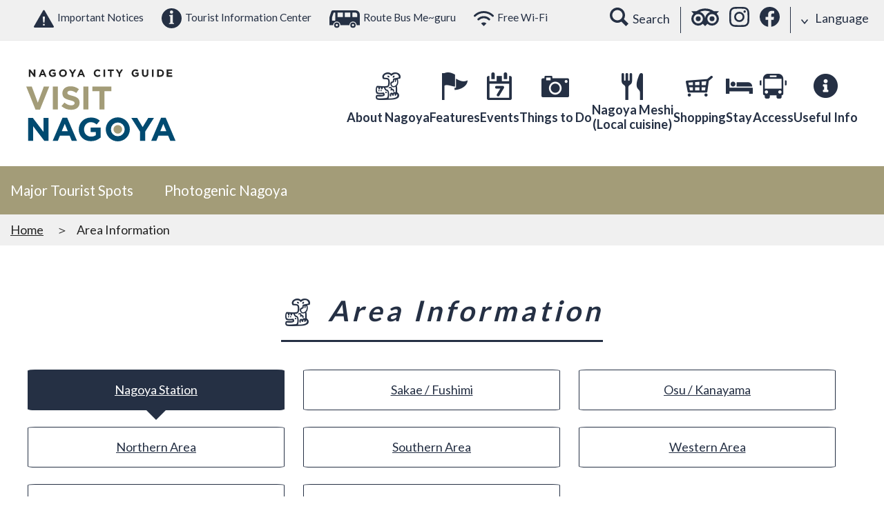

--- FILE ---
content_type: text/html; charset=UTF-8
request_url: https://www.nagoya-info.jp/en/area/nagoya/
body_size: 12462
content:
<!DOCTYPE html>
<html>
<head prefix="og: http://ogp.me/ns# fb: http://ogp.me/ns/fb# article: http://ogp.me/ns/article#">
    <meta http-equiv="X-UA-Compatible" content="IE=edge">
    <meta charset="utf-8">
    
<!-- Google Tag Manager -->
<script>(function(w,d,s,l,i){w[l]=w[l]||[];w[l].push({'gtm.start':
new Date().getTime(),event:'gtm.js'});var f=d.getElementsByTagName(s)[0],
j=d.createElement(s),dl=l!='dataLayer'?'&l='+l:'';j.async=true;j.src=
'https://www.googletagmanager.com/gtm.js?id='+i+dl;f.parentNode.insertBefore(j,f);
})(window,document,'script','dataLayer','GTM-TTGR2D6');</script>
<!-- End Google Tag Manager -->

           <!-- Facebook Pixel Code -->
        <script>
        !function(f,b,e,v,n,t,s)
        {if(f.fbq)return;n=f.fbq=function(){n.callMethod?
        n.callMethod.apply(n,arguments):n.queue.push(arguments)};
        if(!f._fbq)f._fbq=n;n.push=n;n.loaded=!0;n.version='2.0';
        n.queue=[];t=b.createElement(e);t.async=!0;
        t.src=v;s=b.getElementsByTagName(e)[0];
        s.parentNode.insertBefore(t,s)}(window, document,'script',
        'https://connect.facebook.net/en_US/fbevents.js');
        fbq('init', '3591616724226249');
        fbq('track', 'PageView');
        </script>
        <noscript><img height="1" width="1" style="display:none"
        src="https://www.facebook.com/tr?id=3591616724226249&ev=PageView&noscript=1"
        /></noscript>
        <!-- End Facebook Pixel Code -->
        
    <meta name="viewport" content="width=device-width, user-scalable=no, minimum-scale=1.0, maximum-scale=1.0">
        <title>Nagoya Station Area | Area Information | Visit Nagoya-Nagoya City Guide</title>
    <meta name="keywords" content="">
    <meta name="description" content="">
    <link rel="shortcut icon" href="/favicon.ico">
    <link rel="apple-touch-icon" href="/apple-touch-icon.png">
    <link rel="icon" type="image/png" href="/android-chrome-256x256.png">
    
    <link rel="stylesheet" href="/assets/otherlan/css/html5reset.css">        <link rel="stylesheet" href="https://fonts.googleapis.com/css?family=Lato:400,100,300,700,900">    <link rel="stylesheet" href="/assets/otherlan/slick/slick.css">    <link rel="stylesheet" href="/assets/otherlan/slick/slick-theme.css">    <link rel="stylesheet" href="/assets/colorbox/colorbox.css">    <link rel="stylesheet" href="/assets/otherlan/css/style.css">    <link rel="stylesheet" href="/assets/otherlan/jquery-ui-1.11.4/jquery-ui.min.css">
    <link rel="stylesheet" href="/assets/otherlan/css/add.css">
    <meta property="og:url" content="https://www.nagoya-info.jp/en/area/nagoya/" />
    <meta property="og:type" content="article" />
    <meta property="og:title" content="Nagoya Station Area | Area Information | Visit Nagoya-Nagoya City Guide" />
    <meta property="og:description" content="" />
    <meta property="og:site_name" content="Visit Nagoya-Nagoya City Guide" />
        <meta name="twitter:card" content="summary_large_image">
    <meta name="twitter:title" content="Nagoya Station Area | Area Information | Visit Nagoya-Nagoya City Guide">
    <meta name="twitter:site" content="@nagoyainfojp" />
    <meta name="twitter:description" content="">
    
        <meta property="og:image" content="https://www.nagoya-info.jp/img/common/nagoya_ogp.png">
    <meta name="twitter:image" content="https://www.nagoya-info.jp/img/common/nagoya_ogp.png">
    
        </head>

<body id="area" class="lang_en">
<!-- Google Tag Manager (noscript) -->
<noscript><iframe src="https://www.googletagmanager.com/ns.html?id=GTM-TTGR2D6"
height="0" width="0" style="display:none;visibility:hidden"></iframe></noscript>
<!-- End Google Tag Manager (noscript) -->

<a id="top"></a>

<header class="header">
  <div class="header-sub">
    <ul class="header-sub-l">
      <li><a href="/en/emergency/"><i class="ico ico-warning-db"></i>Important Notices</a></li>
      <li><a href="/en/useful/guide/"><i class="ico ico-info-db"></i>Tourist Information Center</a></li>
      <li><a href="/en/useful/meguru/"><i class="ico ico-bus-db"></i>Route Bus Me~guru</a></li>
      <li><a href="http://www.city.nagoya.jp/kankou/category/390-0-0-0-0-0-0-0-0-0.html" target="_blank" rel="noopener"><i class="ico ico-wifi-db"></i>Free Wi-Fi</a></li>
    </ul>
    <div class="header-sub-r">
      <p class="header-sub-search"><i class="ico ico-search"></i><span>Search</span></p>
      <ul>
          <li><a href="https://www.tripadvisor.com/Tourism-g298106-Nagoya_Aichi_Prefecture_Chubu-Vacations.html" target="_blank" rel="noopener"><i class="ico ico-glass"></i></a></li>
          <li><a href="https://www.instagram.com/nagoya_info_en" target="_blank" rel="noopener"><i class="ico ico-instagram"></i></a></li>
          <li><a href="https://www.facebook.com/visitnagoya.japan/" target="_blank" rel="noopener"><i class="ico ico-facebook"></i></a></li>
      </ul>
      <div class="header-sub-lang">
        <p><i class="ico ico-arrow-b"></i>Language</p>
        <ul>
          <li><a href="https://www.nagoya-info.jp/area/nagoya/">日本語</a></li><li><a href="https://www.nagoya-info.jp/en/area/nagoya/"><i class="ico ico-check-w"></i>English</a></li><li><a href="https://www.nagoya-info.jp/zhtw/area/nagoya/">中文(繁體字)</a></li><li><a href="https://www.nagoya-info.jp/zhcn/area/nagoya/">中文(&#31616;体字)</a></li><li><a href="https://www.nagoya-info.jp/ko/area/nagoya/">한국어</a></li><li><a href="https://www.nagoya-info.jp/th/area/nagoya/">ไทย</a></li><li><a href="https://www.nagoya-info.jp/vn/area/nagoya/">Tiếng việt</a></li>        </ul>
      </div>
    </div>
  </div>
  <div class="header-main">
      <p class="header-logo"><a href="/en/"><img src="/assets/otherlan/img/common/logo.svg" alt="NAGOYA CITY GUIDE VISIT NAGOYA NAGOYA CONCIERGE"></a></p>
      <div class="gnav-wrap">
      <nav class="gnav">
        <ul class="gnav-list">
          <li>
            <div class="gnav-link js-gnav-link"><img src="/assets/otherlan/img/common/gnav_i001.png" alt="About Nagoya"><p class="gnav-txt">About Nagoya</p></div>
            <div class="gnav-menu-con js-gnav-menu">
              <div class="gnav-menu-inner">
                <p class="gnav-menu-ttl"><img src="/assets/otherlan/img/common/gnav_i001.png" alt="About Nagoya" class="gnav-menu-icon">About Nagoya</p>
                <ul class="gnav-menu-list">
                  <li class="gnav-menu-item"><a href="/en/nagoya/" class="gnav-menu-link"><img src="/assets/otherlan/img/common/dmenu_01_01.jpg" alt="About Nagoya"><p class="gnav-menu-txt">About Nagoya</p></a></li>
                  <li class="gnav-menu-item"><a href="/en/area/nagoya/" class="gnav-menu-link"><img src="/assets/otherlan/img/common/dmenu_01_02.jpg" alt="Area Information"><p class="gnav-menu-txt">Area Information</p></a></li>
                  <li class="gnav-menu-item"><a href="/en/area/movie/" class="gnav-menu-link"><img src="/assets/otherlan/img/common/dmenu_01_03.jpg" alt="Movie Gallery"><p class="gnav-menu-txt">Movie Gallery</p></a></li>
                </ul>
              </div>
            </div>
          </li>
          <li>
            <a href="/en/feature/" class="gnav-link"><img src="/assets/otherlan/img/common/gnav_i002.png" alt="Features"><p class="gnav-txt">Features</p></a>
          </li>
          <li>
            <div class="gnav-link js-gnav-link">
              <img src="/assets/otherlan/img/common/gnav_i003.png" alt="Events"><p class="gnav-txt">Events</p>
            </div>
            <div class="gnav-menu-con js-gnav-menu">
              <div class="gnav-menu-inner">
                <p class="gnav-menu-ttl"><img src="/assets/otherlan/img/common/gnav_i003.png" alt="Events" class="gnav-menu-icon">Events</p>
                <ul class="gnav-menu-list">
                  <li class="gnav-menu-item"><a href="/en/event/" class="gnav-menu-link"><img src="/assets/otherlan/img/common/dmenu_03_01.jpg" alt="Events"><p class="gnav-menu-txt">Events</p></a></li>
                  <li class="gnav-menu-item"><a href="/en/oasis/" class="gnav-menu-link"><img src="/assets/otherlan/img/common/dmenu_03_02.jpg" alt="Oasis21 iCenter Hands-On Events"><p class="gnav-menu-txt">Oasis21 iCenter Hands-On Events</p></a></li>
                </ul>
              </div>
            </div>
          </li>
          <li>
            <div class="gnav-link js-gnav-link"><img src="/assets/otherlan/img/common/gnav_i004.png" alt="Things to Do"><p class="gnav-txt">Things to Do</p></div>
            <div class="gnav-menu-con js-gnav-menu">
              <div class="gnav-menu-inner">
                <p class="gnav-menu-ttl"><img src="/assets/otherlan/img/common/gnav_i004.png" alt="Things to Do" class="gnav-menu-icon">Things to Do</p>
                <ul class="gnav-menu-list">
                  <li class="gnav-menu-item"><a href="/en/spot/standard/" class="gnav-menu-link"><img src="/assets/otherlan/img/common/dmenu_04_01.jpg" alt="Major Tourist Spots"><p class="gnav-menu-txt">Major Tourist Spots</p></a></li>
                  <li class="gnav-menu-item"><a href="/en/spot/" class="gnav-menu-link"><img src="/assets/otherlan/img/common/dmenu_04_02.jpg" alt="Sightseeing Spots"><p class="gnav-menu-txt">Sightseeing Spots</p></a></li>
                  <li class="gnav-menu-item"><a href="/en/course/" class="gnav-menu-link"><img src="/assets/otherlan/img/common/dmenu_04_04.jpg" alt="Routes"><p class="gnav-menu-txt">Routes</p></a></li>
                  <li class="gnav-menu-item"><a href="/en/tour/" class="gnav-menu-link"><img src="/assets/otherlan/img/common/dmenu_04_03.jpg" alt="Nagoya Day Tours"><p class="gnav-menu-txt">Nagoya Day Tours</p></a></li>
                </ul>
              </div>
            </div>
          </li>
          <li>
            <div class="gnav-link js-gnav-link"><img src="/assets/otherlan/img/common/gnav_i005.png" alt="Nagoya Meshi (Local cuisine)"><p class="gnav-txt">Nagoya Meshi<span>(Local cuisine)</span></p></div>
            <div class="gnav-menu-con js-gnav-menu">
              <div class="gnav-menu-inner">
                <p class="gnav-menu-ttl"><img src="/assets/otherlan/img/common/gnav_i005.png" alt="Nagoya Meshi (Local cuisine)" class="gnav-menu-icon">Nagoya Meshi (Local cuisine)</p>
                <ul class="gnav-menu-list">
                  <li class="gnav-menu-item"><a href="/en/gourmet/digest/" class="gnav-menu-link"><img src="/assets/otherlan/img/common/dmenu_06_02.jpg" alt="Nagoya Meshi digest"><p class="gnav-menu-txt">Nagoya Meshi digest</p></a></li>
                  <li class="gnav-menu-item"><a href="/en/gourmet/" class="gnav-menu-link"><img src="/assets/otherlan/img/common/dmenu_06_01.jpg" alt="Restaurants"><p class="gnav-menu-txt">Restaurants</p></a></li>
                  <li class="gnav-menu-item"><a href="https://tabelog.com/en/aichi/A2301/rstLst/?LstSmoking=0&SrtT=inbound_trend&svd=20240426&svps=2&svt=1900&vac_net=0" target="_blank" class="gnav-menu-link"><img src="/assets/otherlan/img/common/dmenu_06_05.jpg" alt="Search Tabelog"><p class="gnav-menu-txt">Search Tabelog</p></a></li>
                  <li class="gnav-menu-item"><a href="https://www.tripadvisor.com/FindRestaurants?geo=298106&broadened=false" target="_blank" class="gnav-menu-link"><img src="/assets/otherlan/img/common/dmenu_06_03.jpg" alt="Search Tripadvisor"><p class="gnav-menu-txt">Search Tripadvisor</p></a></li>
                  <li class="gnav-menu-item"><a href="https://en.nagoya-meshi.jp/" target="_blank" class="gnav-menu-link"><img src="/assets/otherlan/img/common/dmenu_06_04.jpg" alt="More on Nagoya Meshi"><p class="gnav-menu-txt">More on Nagoya Meshi</p></a></li>
                </ul>
              </div>
            </div>
          </li>
          <li>
            <div class="gnav-link js-gnav-link"><img src="/assets/otherlan/img/common/gnav_i006.png" alt="Shopping"><p class="gnav-txt">Shopping</p></div>
            <div class="gnav-menu-con js-gnav-menu">
              <div class="gnav-menu-inner">
                <p class="gnav-menu-ttl"><img src="/assets/otherlan/img/common/gnav_i006.png" alt="Shopping" class="gnav-menu-icon">Shopping</p>
                <ul class="gnav-menu-list">
                  <li class="gnav-menu-item"><a href="/en/souvenir/digest/" class="gnav-menu-link"><img src="/assets/otherlan/img/common/dmenu_07_03.jpg" alt="Digest"><p class="gnav-menu-txt">Digest</p></a></li>
                  <li class="gnav-menu-item"><a href="/en/souvenir/area/" class="gnav-menu-link"><img src="/assets/otherlan/img/common/dmenu_07_02.jpg" alt="Shopping"><p class="gnav-menu-txt">Shopping</p></a></li>
                </ul>
              </div>
            </div>
          </li>
          <li>
            <a href="/en/accommodation/" class="gnav-link"><img src="/assets/otherlan/img/common/gnav_i007.png" alt="Stay"><p class="gnav-txt">Stay</p></a>
          </li>
          <li>
            <div class="gnav-link js-gnav-link"><img src="/assets/otherlan/img/common/gnav_i008.png" alt="Access"><p class="gnav-txt">Access</p></div>
            <div class="gnav-menu-con js-gnav-menu">
              <div class="gnav-menu-inner">
                <p class="gnav-menu-ttl"><img src="/assets/otherlan/img/common/gnav_i008.png" alt="Access" class="gnav-menu-icon">Access</p>
                <ul class="gnav-menu-list">
                  <li class="gnav-menu-item"><a href="/en/useful/meguru/" class="gnav-menu-link"><img src="/assets/otherlan/img/common/dmenu_09_02.jpg" alt="Nagoya Sightseeing Route Bus"><p class="gnav-menu-txt">Nagoya Sightseeing Route Bus</p></a></li>
                  <li class="gnav-menu-item"><a href="/en/access/" class="gnav-menu-link"><img src="/assets/otherlan/img/common/dmenu_09_04.jpg" alt="Transportation Guide"><p class="gnav-menu-txt">Transportation Guide</p></a></li>
                </ul>
              </div>
            </div>
          </li>
          <li>
            <div class="gnav-link useful">
              <a href="/en/useful/">
              <img src="/assets/otherlan/img/common/gnav_i009.png" alt="Useful Info"><p class="gnav-txt">Useful Info</p>
              </a>
            </div>
          </li>
        </ul>
      </nav>
      <nav class="header-snav">
        <ul class="header-snav-list">
          <li id="js-btnLang"><img src="/assets/otherlan/img/common/sp/i_lang.png" alt="LANGUAGE"><p>LANGUAGE</p>
            <ul id="js-langMenu" class="header-snav-lang">
              <li><a href="https://www.nagoya-info.jp/area/nagoya/" class="is-jp">日本語</a></li><li><a href="https://www.nagoya-info.jp/en/area/nagoya/">English</a></li><li><a href="https://www.nagoya-info.jp/zhtw/area/nagoya/">中文(繁體字)</a></li><li><a href="https://www.nagoya-info.jp/zhcn/area/nagoya/">中文(&#31616;体字)</a></li><li><a href="https://www.nagoya-info.jp/ko/area/nagoya/">한국어</a></li><li><a href="https://www.nagoya-info.jp/th/area/nagoya/">ไทย</a></li><li><a href="https://www.nagoya-info.jp/vn/area/nagoya/">Tiếng việt</a></li>            </ul>
          </li>
          <li id="js-btnMenu" class="header-menu"><div><span></span><span></span><span></span></div></li>
        </ul>
      </nav>
    </div>
  </div>

  <div id="js-gnavCover" class="gnav-cover"></div>
  <div id="js-menu" class="menu">
    <div id="map-banner-en" style="padding: 15px;"><a href="/en/#dmap"><img src="/assets/otherlan/img/common/banner_dmap.jpg"></a></div>
    <div class="menu-search">
      <p class="menu-search-btn">Sightseeing Spots</p>
      <div class="menu-search-con">
        <p class="menu-search-lead">You can search by selecting the desired search tab</p>
        <ul class="cmn-tab" data-tab=".menu-search-tab">
          <li class="cmn-tab-btn">Features</li>
          <li class="cmn-tab-btn">Events</li>
          <li class="cmn-tab-btn">Sightseeing Spot</li>
          <li class="cmn-tab-btn">NAGOYA DAY TOURS</li>
          <li class="cmn-tab-btn">Model Courses</li>
          <li class="cmn-tab-btn">Souvenir</li>
          <li class="cmn-tab-btn">Nagoya Meshi (Local cuisine)</li>
          <li class="cmn-tab-btn">Stay</li>
        </ul>
        <div class="search-area menu-search-tab">
          <div class="cmn-tab-content">
            <form action="/en/feature">
	<div class="search-form">
		<p><input type="text" name="s_freeword" value="" placeholder="Free word"></p>
	</div>
    <div class="search-row">
      <div class="search-col-l">
        <div class="search-box">
          <h3 class="search-ttl">CATEGORY</h3>
          <div class="search-sel">
                                                                                                                                                                                                                                                                                                                                                                                                                                                                                                                                                                                                                                                                                                                                                                                                                                                                                                                                                                                                                                                                                                                                                                                                                                                                                                                                                                                                                                                                                                      </div>
        </div>
        <div class="search-box">
          <h3 class="search-ttl">AREA</h3>
          <div class="search-local">
            <div class="search-sel">
              <div class="clearfix">
                  <label class="search-area-chushin"><input type="checkbox" name="s_region[]" id="area_chushin" value="">CENTRAL_AREA</label>
                                                                                    <label class=""><input type="checkbox" name="s_region[]" class="chushin_areas" value="1">Nagoya Station Area</label>
                                                                                    <label class=""><input type="checkbox" name="s_region[]" class="chushin_areas" value="2">Sakae / Fushimi Area</label>
                                                                                    <label class=""><input type="checkbox" name="s_region[]" class="chushin_areas" value="3">Osu / Kanayama Area</label>
                                                                                                                                                                    </div>
                                                                                                                          <label class=""><input type="checkbox" name="s_region[]" value="5">Northern Area Area</label>
                                                                    <label class=""><input type="checkbox" name="s_region[]" value="6">Southern Area Area</label>
                                                                    <label class=""><input type="checkbox" name="s_region[]" value="7">Western Area Area</label>
                                                                    <label class=""><input type="checkbox" name="s_region[]" value="8">Eastern Area Area</label>
                                                                    <label class=""><input type="checkbox" name="s_region[]" value="9">Port Area</label>
                                                                    <label class=""><input type="checkbox" name="s_region[]" value="10">Outside of Nagoya Area</label>
                          </div>
            <div class="search-areamap">
              <span><i class="ico ico-map-w"></i>AREA MAP</span>
              <p><img src="/assets/otherlan/img/common/areamap.svg" alt="AREA MAP"></p>
            </div>
          </div>
        </div>
      </div>
      
            
    </div>
	<div class="search-ctrl">
		<p><button class="search-submit">SEARCH</button></p>
		<p><button type="reset" class="search-reset">CLEAR</button></p>
	</div>
</form>
          </div>
          <div class="cmn-tab-content">
            <form action="/en/event">
	<div class="search-form">
		<p><input type="text" name="s_freeword" value="" placeholder="Free word"></p>
	</div>
    <div class="search-row">
      <div class="search-col-l">
        <div class="search-box">
          <h3 class="search-ttl">CATEGORY</h3>
          <div class="search-sel">
                                                                                                                                                                                                                                                                                                                                                                                                                                                                                                                                                                                                                                                                                                                                                                                                                                                                                                                                                                                                                                                                                                                                                                                                                                                                                                                                                                                                                                                                                                      </div>
        </div>
        <div class="search-box">
          <h3 class="search-ttl">AREA</h3>
          <div class="search-local">
            <div class="search-sel">
              <div class="clearfix">
                  <label class="search-area-chushin"><input type="checkbox" name="s_region[]" id="area_chushin" value="">CENTRAL_AREA</label>
                                                                                    <label class=""><input type="checkbox" name="s_region[]" class="chushin_areas" value="1">Nagoya Station Area</label>
                                                                                    <label class=""><input type="checkbox" name="s_region[]" class="chushin_areas" value="2">Sakae / Fushimi Area</label>
                                                                                    <label class=""><input type="checkbox" name="s_region[]" class="chushin_areas" value="3">Osu / Kanayama Area</label>
                                                                                                                                                                    </div>
                                                                                                                          <label class=""><input type="checkbox" name="s_region[]" value="5">Northern Area Area</label>
                                                                    <label class=""><input type="checkbox" name="s_region[]" value="6">Southern Area Area</label>
                                                                    <label class=""><input type="checkbox" name="s_region[]" value="7">Western Area Area</label>
                                                                    <label class=""><input type="checkbox" name="s_region[]" value="8">Eastern Area Area</label>
                                                                    <label class=""><input type="checkbox" name="s_region[]" value="9">Port Area</label>
                                                                    <label class=""><input type="checkbox" name="s_region[]" value="10">Outside of Nagoya Area</label>
                          </div>
            <div class="search-areamap">
              <span><i class="ico ico-map-w"></i>AREA MAP</span>
              <p><img src="/assets/otherlan/img/common/areamap.svg" alt="AREA MAP"></p>
            </div>
          </div>
        </div>
      </div>
      
            <div class="search-col-s">
          <div class="search-box">
              <h3 class="search-ttl">TERM</h3>
              <dl class="search-term">
                  <dt>FROM</dt>
                  <dd class="box-datepicker">
                      <input type="text" class="datepicker" autocomplete="off" name="s_term_from" value="">
                  </dd>
              </dl>
              <dl class="search-term">
                  <dt>TO</dt>
                  <dd class="box-datepicker">
                      <input type="text" class="datepicker" autocomplete="off" name="s_term_to" value="">
                  </dd>
              </dl>
          </div>
      </div>
            
    </div>
	<div class="search-ctrl">
		<p><button class="search-submit">SEARCH</button></p>
		<p><button type="reset" class="search-reset">CLEAR</button></p>
	</div>
</form>
          </div>
          <div class="cmn-tab-content">
            <form action="/en/spot">
	<div class="search-form">
		<p><input type="text" name="s_freeword" value="" placeholder="Free word"></p>
	</div>
    <div class="search-row">
      <div class="search-col-l">
        <div class="search-box">
          <h3 class="search-ttl">CATEGORY</h3>
          <div class="search-sel">
                                                                    <label><input type="checkbox" name="s_genre[]" value="124"># History&amp;Culture</label>
                                                                    <label><input type="checkbox" name="s_genre[]" value="119"># Experience Spots</label>
                                                                    <label><input type="checkbox" name="s_genre[]" value="127"># Urban tourism</label>
                                                                    <label><input type="checkbox" name="s_genre[]" value="56"># Facilities With Free Admission</label>
                                                                    <label><input type="checkbox" name="s_genre[]" value="57"># Other</label>
                                                                    <label><input type="checkbox" name="s_genre[]" value="1"># Major Tourist Spots</label>
                                                                    <label><input type="checkbox" name="s_genre[]" value="55"># Family-oriented</label>
                                                                    <label><input type="checkbox" name="s_genre[]" value="8"># Observation Decks</label>
                                                                    <label><input type="checkbox" name="s_genre[]" value="7"># Parks, Gardens, Flowers, or Nature Sites</label>
                                                                    <label><input type="checkbox" name="s_genre[]" value="2"># Places of Historic Interest</label>
                                                                    <label><input type="checkbox" name="s_genre[]" value="54"># Educational Facilities</label>
                                                                    <label><input type="checkbox" name="s_genre[]" value="3"># Commerce or Technology-related Facilities</label>
                                                                    <label><input type="checkbox" name="s_genre[]" value="6"># Art Galleries</label>
                                                                    <label><input type="checkbox" name="s_genre[]" value="4"># Shrines and Temples</label>
                                                                                                                                                                                                                                                                                                                                                                                                                                                                                                                                                                                                                                                                                                                                                                                                                                                                                                                                                                                                                                                                                                                                                                                                                                          </div>
        </div>
        <div class="search-box">
          <h3 class="search-ttl">AREA</h3>
          <div class="search-local">
            <div class="search-sel">
              <div class="clearfix">
                  <label class="search-area-chushin"><input type="checkbox" name="s_region[]" id="area_chushin" value="">CENTRAL_AREA</label>
                                                                                    <label class=""><input type="checkbox" name="s_region[]" class="chushin_areas" value="1">Nagoya Station Area</label>
                                                                                    <label class=""><input type="checkbox" name="s_region[]" class="chushin_areas" value="2">Sakae / Fushimi Area</label>
                                                                                    <label class=""><input type="checkbox" name="s_region[]" class="chushin_areas" value="3">Osu / Kanayama Area</label>
                                                                                                                                                                    </div>
                                                                                                                          <label class=""><input type="checkbox" name="s_region[]" value="5">Northern Area Area</label>
                                                                    <label class=""><input type="checkbox" name="s_region[]" value="6">Southern Area Area</label>
                                                                    <label class=""><input type="checkbox" name="s_region[]" value="7">Western Area Area</label>
                                                                    <label class=""><input type="checkbox" name="s_region[]" value="8">Eastern Area Area</label>
                                                                    <label class=""><input type="checkbox" name="s_region[]" value="9">Port Area</label>
                                                                    <label class=""><input type="checkbox" name="s_region[]" value="10">Outside of Nagoya Area</label>
                          </div>
            <div class="search-areamap">
              <span><i class="ico ico-map-w"></i>AREA MAP</span>
              <p><img src="/assets/otherlan/img/common/areamap.svg" alt="AREA MAP"></p>
            </div>
          </div>
        </div>
      </div>
      
            
    </div>
	<div class="search-ctrl">
		<p><button class="search-submit">SEARCH</button></p>
		<p><button type="reset" class="search-reset">CLEAR</button></p>
	</div>
</form>
          </div>
          <div class="cmn-tab-content">
            <form action="/en/tour">
	<div class="search-form">
		<p><input type="text" name="s_freeword" value="" placeholder="Free word"></p>
	</div>
    <div class="search-row">
      <div class="search-col-l">
        <div class="search-box">
          <h3 class="search-ttl">CATEGORY</h3>
          <div class="search-sel">
                                                                                                                                                                                                                                                                                                                                                                                                                                                                                                                                                                                                                                                                                                                                                                                                                                                                                                                                                                                                                                                                                                                                                                                                                                                                                                                                                                                                                                                                                                      </div>
        </div>
        <div class="search-box">
          <h3 class="search-ttl">AREA</h3>
          <div class="search-local">
            <div class="search-sel">
              <div class="clearfix">
                  <label class="search-area-chushin"><input type="checkbox" name="s_region[]" id="area_chushin" value="">CENTRAL_AREA</label>
                                                                                    <label class=""><input type="checkbox" name="s_region[]" class="chushin_areas" value="1">Nagoya Station Area</label>
                                                                                    <label class=""><input type="checkbox" name="s_region[]" class="chushin_areas" value="2">Sakae / Fushimi Area</label>
                                                                                    <label class=""><input type="checkbox" name="s_region[]" class="chushin_areas" value="3">Osu / Kanayama Area</label>
                                                                                                                                                                    </div>
                                                                                                                          <label class=""><input type="checkbox" name="s_region[]" value="5">Northern Area Area</label>
                                                                    <label class=""><input type="checkbox" name="s_region[]" value="6">Southern Area Area</label>
                                                                    <label class=""><input type="checkbox" name="s_region[]" value="7">Western Area Area</label>
                                                                    <label class=""><input type="checkbox" name="s_region[]" value="8">Eastern Area Area</label>
                                                                    <label class=""><input type="checkbox" name="s_region[]" value="9">Port Area</label>
                                                                    <label class=""><input type="checkbox" name="s_region[]" value="10">Outside of Nagoya Area</label>
                          </div>
            <div class="search-areamap">
              <span><i class="ico ico-map-w"></i>AREA MAP</span>
              <p><img src="/assets/otherlan/img/common/areamap.svg" alt="AREA MAP"></p>
            </div>
          </div>
        </div>
      </div>
      
            <div class="search-col-s">
          <div class="search-box">
              <h3 class="search-ttl">TERM</h3>
              <dl class="search-term">
                  <dt>FROM</dt>
                  <dd class="box-datepicker">
                      <input type="text" class="datepicker" autocomplete="off" name="s_term_from" value="">
                  </dd>
              </dl>
              <dl class="search-term">
                  <dt>TO</dt>
                  <dd class="box-datepicker">
                      <input type="text" class="datepicker" autocomplete="off" name="s_term_to" value="">
                  </dd>
              </dl>
          </div>
      </div>
            
    </div>
	<div class="search-ctrl">
		<p><button class="search-submit">SEARCH</button></p>
		<p><button type="reset" class="search-reset">CLEAR</button></p>
	</div>
</form>
          </div>
          <div class="cmn-tab-content">
            <form action="/en/course">
	<div class="search-form">
		<p><input type="text" name="s_freeword" value="" placeholder="Free word"></p>
	</div>
    <div class="search-row">
      <div class="search-col-l">
        <div class="search-box">
          <h3 class="search-ttl">CATEGORY</h3>
          <div class="search-sel">
                                                                                                                                                                                                                                                                                                                                                                                                                                                                                                                                                                                                                                                                                                                                                                                                                                                                                                                                                                                                                                                                                                                                                                                                                                                                                                                                                                                                                                                                                                      </div>
        </div>
        <div class="search-box">
          <h3 class="search-ttl">AREA</h3>
          <div class="search-local">
            <div class="search-sel">
              <div class="clearfix">
                  <label class="search-area-chushin"><input type="checkbox" name="s_region[]" id="area_chushin" value="">CENTRAL_AREA</label>
                                                                                    <label class=""><input type="checkbox" name="s_region[]" class="chushin_areas" value="1">Nagoya Station Area</label>
                                                                                    <label class=""><input type="checkbox" name="s_region[]" class="chushin_areas" value="2">Sakae / Fushimi Area</label>
                                                                                    <label class=""><input type="checkbox" name="s_region[]" class="chushin_areas" value="3">Osu / Kanayama Area</label>
                                                                                                                                                                    </div>
                                                                                                                          <label class=""><input type="checkbox" name="s_region[]" value="5">Northern Area Area</label>
                                                                    <label class=""><input type="checkbox" name="s_region[]" value="6">Southern Area Area</label>
                                                                    <label class=""><input type="checkbox" name="s_region[]" value="7">Western Area Area</label>
                                                                    <label class=""><input type="checkbox" name="s_region[]" value="8">Eastern Area Area</label>
                                                                    <label class=""><input type="checkbox" name="s_region[]" value="9">Port Area</label>
                                                                    <label class=""><input type="checkbox" name="s_region[]" value="10">Outside of Nagoya Area</label>
                          </div>
            <div class="search-areamap">
              <span><i class="ico ico-map-w"></i>AREA MAP</span>
              <p><img src="/assets/otherlan/img/common/areamap.svg" alt="AREA MAP"></p>
            </div>
          </div>
        </div>
      </div>
      
            
    </div>
	<div class="search-ctrl">
		<p><button class="search-submit">SEARCH</button></p>
		<p><button type="reset" class="search-reset">CLEAR</button></p>
	</div>
</form>
          </div>
          <div class="cmn-tab-content">
            <form action="/en/souvenir">
	<div class="search-form">
		<p><input type="text" name="s_freeword" value="" placeholder="Free word"></p>
	</div>
    <div class="search-row">
      <div class="search-col-l">
        <div class="search-box">
          <h3 class="search-ttl">CATEGORY</h3>
          <div class="search-sel">
                                                                                                                                                                                                                                                                                                                                                                                                                                                                                                                                                                                                                                                                                                                                                                                                                    <label><input type="checkbox" name="s_genre[]" value="19"># Moriguchizuke</label>
                                                                    <label><input type="checkbox" name="s_genre[]" value="94"># Shippo Brooch</label>
                                                                    <label><input type="checkbox" name="s_genre[]" value="95"># Kinshachi Kurafuto</label>
                                                                    <label><input type="checkbox" name="s_genre[]" value="96"># Kinshachi Koban</label>
                                                                    <label><input type="checkbox" name="s_genre[]" value="97"># Bekkou Ame</label>
                                                                    <label><input type="checkbox" name="s_genre[]" value="17"># Chakoleto</label>
                                                                    <label><input type="checkbox" name="s_genre[]" value="64"># Nagoya Cochin</label>
                                                                    <label><input type="checkbox" name="s_genre[]" value="63"># Yasai Senbei</label>
                                                                    <label><input type="checkbox" name="s_genre[]" value="83"># Moriguchizuke Tesage  Hakoiri</label>
                                                                    <label><input type="checkbox" name="s_genre[]" value="23"># Arimatsu Shibori Kimono</label>
                                                                    <label><input type="checkbox" name="s_genre[]" value="16">#  Hannama Kishimen</label>
                                                                    <label><input type="checkbox" name="s_genre[]" value="15">#  Ebizukushi</label>
                                                                    <label><input type="checkbox" name="s_genre[]" value="92"># Shippo Plate</label>
                                                                    <label><input type="checkbox" name="s_genre[]" value="78"># Mamedenamo</label>
                                                                    <label><input type="checkbox" name="s_genre[]" value="77"># Nagoya Sekihan Senbei</label>
                                                                    <label><input type="checkbox" name="s_genre[]" value="80"># Kin no  Shachihoko kun Ramune</label>
                                                                    <label><input type="checkbox" name="s_genre[]" value="69"># Shachinagon</label>
                                                                    <label><input type="checkbox" name="s_genre[]" value="74"># Nagoya Cochin  Nameraka Purin</label>
                                                                    <label><input type="checkbox" name="s_genre[]" value="82"># Senryozuke</label>
                                                                    <label><input type="checkbox" name="s_genre[]" value="72"># Nagoya Jidori Cochin Pai</label>
                                                                    <label><input type="checkbox" name="s_genre[]" value="84"># Misotama</label>
                                                                    <label><input type="checkbox" name="s_genre[]" value="71"># Nagoya Furansu</label>
                                                                    <label><input type="checkbox" name="s_genre[]" value="86"># Misonikomi Set</label>
                                                                    <label><input type="checkbox" name="s_genre[]" value="87"># Arimatsu Shibori Towel</label>
                                                                    <label><input type="checkbox" name="s_genre[]" value="88"># Arimatsu Shibori Noren</label>
                                                                    <label><input type="checkbox" name="s_genre[]" value="89"># Arimatsu Shibori Bag</label>
                                                                    <label><input type="checkbox" name="s_genre[]" value="90"># Choju Kishimen </label>
                                                                    <label><input type="checkbox" name="s_genre[]" value="91"># Nagoya Ajiawase</label>
                                                                    <label><input type="checkbox" name="s_genre[]" value="79"># Namo Senbei &amp; U Myaanyaa</label>
                                                                    <label><input type="checkbox" name="s_genre[]" value="11"># Uiro </label>
                                                                    <label><input type="checkbox" name="s_genre[]" value="59"># Kiyome Mochi</label>
                                                                    <label><input type="checkbox" name="s_genre[]" value="62"># Ganso Shachi Monaka</label>
                                                                    <label><input type="checkbox" name="s_genre[]" value="70"># Nagoya Cochin Hachimitsu Madorenu</label>
                                                                    <label><input type="checkbox" name="s_genre[]" value="65"># Dainagon</label>
                                                                    <label><input type="checkbox" name="s_genre[]" value="66"># Kaeru Manju</label>
                                                                    <label><input type="checkbox" name="s_genre[]" value="20"># Shippo Flower Vase</label>
                                                                    <label><input type="checkbox" name="s_genre[]" value="67"># Owarikomachi</label>
                                                                    <label><input type="checkbox" name="s_genre[]" value="68"># Sennari</label>
                                                                    <label><input type="checkbox" name="s_genre[]" value="13"># Meotoshachi Okimono</label>
                        </div>
        </div>
        <div class="search-box">
          <h3 class="search-ttl">AREA</h3>
          <div class="search-local">
            <div class="search-sel">
              <div class="clearfix">
                  <label class="search-area-chushin"><input type="checkbox" name="s_region[]" id="area_chushin" value="">CENTRAL_AREA</label>
                                                                                    <label class=""><input type="checkbox" name="s_region[]" class="chushin_areas" value="1">Nagoya Station Area</label>
                                                                                    <label class=""><input type="checkbox" name="s_region[]" class="chushin_areas" value="2">Sakae / Fushimi Area</label>
                                                                                    <label class=""><input type="checkbox" name="s_region[]" class="chushin_areas" value="3">Osu / Kanayama Area</label>
                                                                                                                                                                    </div>
                                                                                                                          <label class=""><input type="checkbox" name="s_region[]" value="5">Northern Area Area</label>
                                                                    <label class=""><input type="checkbox" name="s_region[]" value="6">Southern Area Area</label>
                                                                    <label class=""><input type="checkbox" name="s_region[]" value="7">Western Area Area</label>
                                                                    <label class=""><input type="checkbox" name="s_region[]" value="8">Eastern Area Area</label>
                                                                    <label class=""><input type="checkbox" name="s_region[]" value="9">Port Area</label>
                                                                    <label class=""><input type="checkbox" name="s_region[]" value="10">Outside of Nagoya Area</label>
                          </div>
            <div class="search-areamap">
              <span><i class="ico ico-map-w"></i>AREA MAP</span>
              <p><img src="/assets/otherlan/img/common/areamap.svg" alt="AREA MAP"></p>
            </div>
          </div>
        </div>
      </div>
      
            
    </div>
	<div class="search-ctrl">
		<p><button class="search-submit">SEARCH</button></p>
		<p><button type="reset" class="search-reset">CLEAR</button></p>
	</div>
</form>
          </div>
          <div class="cmn-tab-content">
            <form action="/en/gourmet">
	<div class="search-form">
		<p><input type="text" name="s_freeword" value="" placeholder="Free word"></p>
	</div>
    <div class="search-row">
      <div class="search-col-l">
        <div class="search-box">
          <h3 class="search-ttl">CATEGORY</h3>
          <div class="search-sel">
                                                                                                                                                                                                                                                                                                                                <label><input type="checkbox" name="s_genre[]" value="121"># Kaiseki multicourse cuisine</label>
                                                                    <label><input type="checkbox" name="s_genre[]" value="42"># Japanese Cuisine</label>
                                                                    <label><input type="checkbox" name="s_genre[]" value="25"># Nagoya Cochin Chicken</label>
                                                                    <label><input type="checkbox" name="s_genre[]" value="26"># Ankake Spaghetti</label>
                                                                    <label><input type="checkbox" name="s_genre[]" value="27"># Miso-nikomi Udon Noodles</label>
                                                                    <label><input type="checkbox" name="s_genre[]" value="45"># Japanese Pubs</label>
                                                                    <label><input type="checkbox" name="s_genre[]" value="28"># Hitsumabushi</label>
                                                                    <label><input type="checkbox" name="s_genre[]" value="29"># Tenmusu</label>
                                                                    <label><input type="checkbox" name="s_genre[]" value="30"># Ogura Toast</label>
                                                                    <label><input type="checkbox" name="s_genre[]" value="31"># Ebi-furai</label>
                                                                    <label><input type="checkbox" name="s_genre[]" value="33"># Kishimen</label>
                                                                    <label><input type="checkbox" name="s_genre[]" value="34"># Curry Udon</label>
                                                                    <label><input type="checkbox" name="s_genre[]" value="35"># Miso-katsu</label>
                                                                    <label><input type="checkbox" name="s_genre[]" value="36"># Tebasaki</label>
                                                                    <label><input type="checkbox" name="s_genre[]" value="37"># Miso Oden</label>
                                                                    <label><input type="checkbox" name="s_genre[]" value="38"># Dote-ni and Dote-meshi</label>
                                                                    <label><input type="checkbox" name="s_genre[]" value="40"># Taiwan Ramen</label>
                                                                    <label><input type="checkbox" name="s_genre[]" value="51"># Crabs</label>
                                                                    <label><input type="checkbox" name="s_genre[]" value="60"># Steak</label>
                                                                    <label><input type="checkbox" name="s_genre[]" value="49"># Nagoya-style Breakfasts</label>
                                                                    <label><input type="checkbox" name="s_genre[]" value="52"># Vegetarian</label>
                                                                                                                                                                                                                                                                                                                                                                                                                                                                                                                                                                                                                                                                                                                                                                                                                                                </div>
        </div>
        <div class="search-box">
          <h3 class="search-ttl">AREA</h3>
          <div class="search-local">
            <div class="search-sel">
              <div class="clearfix">
                  <label class="search-area-chushin"><input type="checkbox" name="s_region[]" id="area_chushin" value="">CENTRAL_AREA</label>
                                                                                    <label class=""><input type="checkbox" name="s_region[]" class="chushin_areas" value="1">Nagoya Station Area</label>
                                                                                    <label class=""><input type="checkbox" name="s_region[]" class="chushin_areas" value="2">Sakae / Fushimi Area</label>
                                                                                    <label class=""><input type="checkbox" name="s_region[]" class="chushin_areas" value="3">Osu / Kanayama Area</label>
                                                                                                                                                                    </div>
                                                                                                                          <label class=""><input type="checkbox" name="s_region[]" value="5">Northern Area Area</label>
                                                                    <label class=""><input type="checkbox" name="s_region[]" value="6">Southern Area Area</label>
                                                                    <label class=""><input type="checkbox" name="s_region[]" value="7">Western Area Area</label>
                                                                    <label class=""><input type="checkbox" name="s_region[]" value="8">Eastern Area Area</label>
                                                                    <label class=""><input type="checkbox" name="s_region[]" value="9">Port Area</label>
                                                                    <label class=""><input type="checkbox" name="s_region[]" value="10">Outside of Nagoya Area</label>
                          </div>
            <div class="search-areamap">
              <span><i class="ico ico-map-w"></i>AREA MAP</span>
              <p><img src="/assets/otherlan/img/common/areamap.svg" alt="AREA MAP"></p>
            </div>
          </div>
        </div>
      </div>
      
            
    </div>
	<div class="search-ctrl">
		<p><button class="search-submit">SEARCH</button></p>
		<p><button type="reset" class="search-reset">CLEAR</button></p>
	</div>
</form>
          </div>
          <div class="cmn-tab-content">
            <form action="/en/accommodation">
	<div class="search-form">
		<p><input type="text" name="s_freeword" value="" placeholder="Free word"></p>
	</div>
    <div class="search-row">
      <div class="search-col-l">
        <div class="search-box">
          <h3 class="search-ttl">CATEGORY</h3>
          <div class="search-sel">
                                                                                                                                                                                                                                                                                                                                                                                                                                                                                                                                                                                                                                                                                                                          <label><input type="checkbox" name="s_genre[]" value="100"># City Hotel</label>
                                                                    <label><input type="checkbox" name="s_genre[]" value="61"># Business Hotel</label>
                                                                    <label><input type="checkbox" name="s_genre[]" value="102"># Youth Hostel (Guest House)</label>
                                                                    <label><input type="checkbox" name="s_genre[]" value="103"># Japanese Inn</label>
                                                                    <label><input type="checkbox" name="s_genre[]" value="104"># Public Facilities, etc.</label>
                                                                                                                                                                                                                                                                                                                                                                                                                                                                                                                                                                                                                                                                                                                                                      </div>
        </div>
        <div class="search-box">
          <h3 class="search-ttl">AREA</h3>
          <div class="search-local">
            <div class="search-sel">
              <div class="clearfix">
                  <label class="search-area-chushin"><input type="checkbox" name="s_region[]" id="area_chushin" value="">CENTRAL_AREA</label>
                                                                                    <label class=""><input type="checkbox" name="s_region[]" class="chushin_areas" value="1">Nagoya Station Area</label>
                                                                                    <label class=""><input type="checkbox" name="s_region[]" class="chushin_areas" value="2">Sakae / Fushimi Area</label>
                                                                                    <label class=""><input type="checkbox" name="s_region[]" class="chushin_areas" value="3">Osu / Kanayama Area</label>
                                                                                                                                                                    </div>
                                                                                                                          <label class=""><input type="checkbox" name="s_region[]" value="5">Northern Area Area</label>
                                                                    <label class=""><input type="checkbox" name="s_region[]" value="6">Southern Area Area</label>
                                                                    <label class=""><input type="checkbox" name="s_region[]" value="7">Western Area Area</label>
                                                                    <label class=""><input type="checkbox" name="s_region[]" value="8">Eastern Area Area</label>
                                                                    <label class=""><input type="checkbox" name="s_region[]" value="9">Port Area</label>
                                                                    <label class=""><input type="checkbox" name="s_region[]" value="10">Outside of Nagoya Area</label>
                          </div>
            <div class="search-areamap">
              <span><i class="ico ico-map-w"></i>AREA MAP</span>
              <p><img src="/assets/otherlan/img/common/areamap.svg" alt="AREA MAP"></p>
            </div>
          </div>
        </div>
      </div>
      
            
    </div>
	<div class="search-ctrl">
		<p><button class="search-submit">SEARCH</button></p>
		<p><button type="reset" class="search-reset">CLEAR</button></p>
	</div>
</form>
          </div>
        </div>
      </div>
    </div>
    <ul class="menu-search-list">
      <li><a href="/en/spot/" class="menu-search-link"><i class="ico-sp ico-spot-sp"></i>Sightseeing Spot</a></li>
      <li><a href="/en/event/" class="menu-search-link"><i class="ico-sp ico-event-sp"></i>Events</a></li>
      <li><a href="/en/gourmet/" class="menu-search-link"><i class="ico-sp ico-gourmet-sp"></i>Nagoya Meshi (Local cuisine)</a></li>
      <li><a href="/en/souvenir/digest/" class="menu-search-link"><i class="ico-sp ico-shopping-sp"></i>Shopping</a></li>
      <li><a href="/en/feature/" class="menu-search-link"><i class="ico-sp ico-feature-sp"></i>Features</a></li>
      <li><a href="/en/course/" class="menu-search-link"><i class="ico-sp ico-feature-sp"></i>Model Courses</a></li>
      <li><a href="/en/tour/"class="menu-search-link"><i class="ico-sp ico-feature-sp"></i>NAGOYA DAY TOURS</a></li>
      <li><a href="/en/accommodation/"class="menu-search-link"><i class="ico-sp ico-stay-sp"></i>Stay</a></li>
    </ul>
    <ul class="menu-main">
      <li class="menu-main-box">
        <div class="menu-main-ttl"><i class="ico-sp ico-nagoya-sp"></i>About Nagoya</div>
        <ul>
          <li><a href="/en/nagoya/">ABOUT NAGOYA</a></li>
          <li><a href="/en/area/nagoya/">AREA INFORMATION</a></li>
          <li><a href="/en/area/movie/">MOVIE GALLERY</a></li>
        </ul>
      </li>
      <li class="menu-main-box">
        <a href="/en/feature/"><i class="ico-sp ico-feature02-sp" style="margin-left:-8px;"></i>Features</a>
      </li>
      <li class="menu-main-box">
        <div class="menu-main-ttl"><i class="ico-sp ico-event02-sp"></i>Events</div>
        <ul>
          <li><a href="/en/event/">Events</a></li>
          <li><a href="/en/event/today/">Held Today</a></li>
          <li><a href="/en/event/weekend/">Held This Weekend</a></li>
          <li><a href="/en/oasis/">Oasis21 iCenter Hands-On Events</a></li>
        </ul>
      </li>
      <li class="menu-main-box">
        <div class="menu-main-ttl"><i class="ico-sp ico-spot02-sp"></i>Things to Do</div>
        <ul>
          <li><a href="/en/spot/standard">Major Tourist Spots</a></li>
          <li><a href="/en/spot/">SIGHTSEEING SPOTS SEARCH</a></li>
          <li><a href="/en/tour/">TOURS</a></li>
          <li><a href="/en/course/">RECOMMENDED ROUTE</a></li>
        </ul>
      </li>
      <li class="menu-main-box">
        <div class="menu-main-ttl"><i class="ico-sp ico-gourmet02-sp"></i>Nagoya Meshi (Local cuisine)</div>
        <ul>
          <li><a href="/en/gourmet/digest/">Nagoya Meshi digest</a></li>
          <li><a href="/en/gourmet/">Restaurants</a></li>
          <li><a href="https://tabelog.com/en/aichi/A2301/rstLst/?LstSmoking=0&SrtT=inbound_trend&svd=20240426&svps=2&svt=1900&vac_net=0" target="_blank">Search Tabelog</a></li>
          <li><a href="https://www.tripadvisor.com/FindRestaurants?geo=298106&broadened=false" target="_blank">Search Tripadvisor</a></li>
          <li><a href="https://en.nagoya-meshi.jp/" target="_blank">More on Nagoya Meshi</a></li>
        </ul>
      </li>
      <li class="menu-main-box">
        <div class="menu-main-ttl"><i class="ico-sp ico-shopping02-sp"></i>Shopping</div>
        <ul>
          <li><a href="/en/souvenir/digest/">Digest</a></li>
          <li><a href="/en/souvenir/area/">Nagoya Shopping Area Information</a></li>
        </ul>
      </li>
      <li class="menu-main-box">
        <a href="/en/accommodation/"><i class="ico-sp ico-stay02-sp" style="margin-left:-8px;"></i>Stay</a>
      </li>
      <li class="menu-main-box">
        <div class="menu-main-ttl"><i class="ico-sp ico-access-sp"></i>Access</div>
        <ul>
          <li><a href="/en/access/">Access from Outside the Prefecture</a></li>
          <li><a href="/en/access/centrair/">Access from Chubu Centrair International Airport</a></li>
          <li><a href="/en/access/nagoya/">Access from Nagoya Airport (Domestic)</a></li>
          <li><a href="/en/access/traffic/">Getting Around Nagoya</a></li>
        </ul>
      </li>
      <li class="menu-main-box useful">
        <a href="/en/useful/"><i class="ico-sp ico-useful-sp" style="margin-left:-8px;"></i>Useful Info</a>
      </li>
    </ul>
    <ul class="menu-sns">
      <li class="menu-sns-item"><a href="https://www.tripadvisor.com/Tourism-g298106-Nagoya_Aichi_Prefecture_Chubu-Vacations.html"><img src="/assets/otherlan/img/common/i_glass_sp.png" alt=""></a></li>
      <li class="menu-sns-item"><a href="https://www.instagram.com/nagoya_info_en"><img src="/assets/otherlan/img/common/i_instagram_sp.png" alt=""></a></li>
      <li class="menu-sns-item"><a href="https://www.facebook.com/visitnagoya.japan/"><img src="/assets/img/common/i_facebook_color.svg" alt=""></a></li>
    </ul>

  </div>
  <nav class="header-lnav only-pc">
    <ul class="inner-l">
      <li><a href="/en/spot/standard/">Major Tourist Spots</a></li>
      <li><a href="/en/feature/detail/61/">Photogenic Nagoya</a></li>
    </ul>
  </nav>
</header>



<div class="main en">

<div class="topicpath">
  <ol class="inner-l">
    <li><a href="/en/">Home</a></li>
    <li>Area Information</li>
  </ol>
</div>

<section class="pagettl-area inner-l">
	<h1 class="ttl-page"><span><i class="ico ico-nagoya"></i>Area Information</span></h1>
</section>

<div class="nagoyamap-area">
	<div class="inner">
        <ul class="area-menu">
          <li class="selected"><a href="/en/area/nagoya/#area-data">Nagoya Station</a></li>
          <li><a href="/en/area/sakae/#area-data">Sakae / Fushimi</a></li>
          <li><a href="/en/area/kanayama/#area-data">Osu / Kanayama</a></li>
          <li><a href="/en/area/detail/7/#area-data">Northern Area</a></li>
          <li><a href="/en/area/detail/5/#area-data">Southern Area</a></li>
          <li><a href="/en/area/detail/8/#area-data">Western Area</a></li>
          <li><a href="/en/area/detail/6/#area-data">Eastern Area</a></li>
          <li><a href="/en/area/detail/4/#area-data">Port</a></li>
        </ul>
		<p class="nagoyamap-lead">Introducing convenient areas to travel to around Nagoya City. Once you've decided on an area to go to, discover nearby spots and events to help you enjoy Nagoya all the more. Be sure to check out the feature pages for each area, too, including the area around Nagoya Station, the heart of the city with Sakae at its center, and others. Make your way to Nagoya and master the ins and outs of each area.</p>
		<figure><img src="/assets/otherlan/img/nagoya/areamap.svg" alt=""></figure>
	</div>
</div>

<div id="area-data"></dib>
<div class="nagoyaarea-area">
	<div class="inner-l">
				<div class="nagoyaarea-overview">
			<figure>
			    <img src="/upload/areaintros/large/207078452166f51fa65e7dc.jpg" srcset="/upload/areaintros/large/207078452166f51fa65e7dc.jpg 1x, /upload/areaintros/large/207078452166f51fa65e7dc.jpg 2x" alt="Nagoya Station Area" class="w100">			</figure>
			<div class="nagoyaarea-overview-con">
				<h2 class="nagoyaarea-overview-ttl txt-area-nagoya">Nagoya Station Area</h2>
				<p class="nagoyaarea-overview-txt">Nagoya Station is just one of the gateways to Nagoya City.Nagoya Station, known locally as “Mei-eki”, is a vital hub for Japan’s JR Bullet Train and standard lines, subway lines, Kintetsu and Meitetsu rail services, making it an ideal access point for visiting the area. Surrounding the station complex are numerous large commercial facilities, including departments stores JR Nagoya Takashimaya, JR Gate Tower, and KITTE Nagoya, while the bustling underground shopping area below the station is a fascinating rabbits warren of variety. A little further south, is the Global Gate development, set to cater to the Linear Chuo Shinkansen, Japan’s new super high-speed mag-lev train. Within walking distance of the station are sightseeing and industrial heritage sites such as the world-wide acclaimed tableware manufacturer Noritake’s popular Noritake Garden and craft display center, and the Toyota Commemorative Museum of Industry and Technology, located in the original and well preserved Toyota Motors’ factory. <br><br></p>
			</div>
		</div>
				

    <ul class="spotlnav">
            <li><a href="#spotl" class="btn-arrow-b">Sightseeing Spot</a></li>
                        <li><a href="#event" class="btn-arrow-b">Events</a></li>
                  <li><a href="#course" class="btn-arrow-b">Model Courses</a></li>
                  <li><a href="#feature" class="btn-arrow-b">Features</a></li>
          </ul>

        <h2 class="ttl-area">Nagoya Station Area</h2>
        

        <a name="spotl"></a>
    <div class="nagoyaarea-list">
      <p class="ttl-border">Recommended Spots</p>
      <ul class="related-list clearfix">
                <li class="related-item">
          <a href="/en/spot/detail/224/">
            <figure><img src="/upload/spots/medium/12463042235ff7bfcf6978f.jpg" srcset="/upload/spots/medium/12463042235ff7bfcf6978f.jpg 1x, /upload/spots/retina/12463042235ff7bfcf6978f.jpg 2x" alt="Midland Square Open-Air Observation Platform Sky Promenade" class=""></figure>


            <h4 class="ttl-list">Midland Square Open-Air Observation Platform Sky Promenade</h4>
            <p class="box-tour-txt">Take in the romantic night views from a height of 220 meters!

At the open-air observation platform on the 44th to 46th floors of Midland Square, you can enjoy a giant panorama …</p>
          </a>
        </li>
                <li class="related-item">
          <a href="/en/spot/detail/65/">
            <figure><img src="/upload/spots/medium/10288746785e40d9284bf8b.jpg" srcset="/upload/spots/medium/10288746785e40d9284bf8b.jpg 1x, /upload/spots/retina/10288746785e40d9284bf8b.jpg 2x" alt="Nagakawa Canal and Matsushige Lock Gate" class=""></figure>


            <h4 class="ttl-list">Nagakawa Canal and Matsushige Lock Gate</h4>
            <p class="box-tour-txt">The Matsushige Lock Gate was built in 1930 and opened in 1932 to allow boats to pass between the Horikawa and Nakagawa canals, which had different water levels. It used a Stoney-t…</p>
          </a>
        </li>
                <li class="related-item">
          <a href="/en/spot/detail/131/">
            <figure><img src="/upload/spots/medium/15516837935e46533ce5220.jpg" srcset="/upload/spots/medium/15516837935e46533ce5220.jpg 1x, /upload/spots/retina/15516837935e46533ce5220.jpg 2x" alt="JR Central Towers / JR Gate Tower" class=""></figure>


            <h4 class="ttl-list">JR Central Towers / JR Gate Tower</h4>
            <p class="box-tour-txt">JR Central Towers are two towers that rise above JR Nagoya Station, and hold a hotel, offices, a department store, restaurants, and more. JR Gate Tower opened in April 2017 next-d…</p>
          </a>
        </li>
                <li class="related-item">
          <a href="/en/spot/detail/6/">
            <figure><img src="/upload/spots/medium/136276454063a17799c90ce.jpg" srcset="/upload/spots/medium/136276454063a17799c90ce.jpg 1x, /upload/spots/retina/136276454063a17799c90ce.jpg 2x" alt="Cruise Nagoya" class=""></figure>


            <h4 class="ttl-list">Cruise Nagoya</h4>
            <p class="box-tour-txt">Cruise Nagoya—A ferry that connects Nagoya city center and the port

Cruise Nagoya is a regularly scheduled passenger boat that loops around Nagoya city center and Nagoya Port. …</p>
          </a>
        </li>
              </ul>
      <p class="tac"><a href="/en/spot/?s_region[]=1" class="btn-arrow btn-inverse btn-l">See More</a></p>
    </div>
    
    
        <a name="event"></a>
    <div class="nagoyaarea-list">
      <p class="ttl-border">Recommended Events</p>
      <ul class="related-list clearfix">
                <li class="related-item">
          <a href="/en/event/detail/222/">
            <figure><img src="/upload/events/medium/1052361516690d811560b30.jpg" srcset="/upload/events/medium/1052361516690d811560b30.jpg 1x, /upload/events/retina/1052361516690d811560b30.jpg 2x" alt="KITTE Nagoya Music of Aurolights" class=""></figure>


            <h4 class="ttl-list">KITTE Nagoya Music of Aurolights</h4>
			<dl class="box-spot-detail">
				<dt>Schedule : </dt>
				<dd>Nov 12 ～ Dec 25</dd>
				<dt>Venue : </dt>
				<dd>KITTE Nagoya</dd>
			</dl>
          </a>
        </li>
                <li class="related-item">
          <a href="/en/event/detail/419/">
            <figure><img src="/upload/events/medium/760223852691a6b5654484.jpeg" srcset="/upload/events/medium/760223852691a6b5654484.jpeg 1x, /upload/events/retina/760223852691a6b5654484.jpeg 2x" alt="Entonji Illuminations!" class=""></figure>


            <h4 class="ttl-list">Entonji Illuminations!</h4>
			<dl class="box-spot-detail">
				<dt>Schedule : </dt>
				<dd>Nov 22 ～ Feb 28</dd>
				<dt>Venue : </dt>
				<dd>1-6-16 Nagono, Nishi-ku, Nagoya-shi, Aichi</dd>
			</dl>
          </a>
        </li>
                <li class="related-item">
          <a href="/en/event/detail/1128/">
            <figure><img src="/upload/events/medium/56197697675fab6e3e730.jpg" srcset="/upload/events/medium/56197697675fab6e3e730.jpg 1x, /upload/events/retina/56197697675fab6e3e730.jpg 2x" alt="Lie-changing ritual" class=""></figure>


            <h4 class="ttl-list">Lie-changing ritual</h4>
			<dl class="box-spot-detail">
				<dt>Schedule : </dt>
				<dd>Jan 25</dd>
				<dt>Venue : </dt>
				<dd>3-25 Yamadacho, Kita-ku, Nagoya City, Aichi Prefecture</dd>
			</dl>
          </a>
        </li>
                <li class="related-item">
          <a href="/en/event/detail/405/">
            <figure><img src="/upload/events/medium/1746820593665527d968654.jpeg" srcset="/upload/events/medium/1746820593665527d968654.jpeg 1x, /upload/events/retina/1746820593665527d968654.jpeg 2x" alt="Marble pattern dyeing" class=""></figure>


            <h4 class="ttl-list">Oasis21 iCenter Hands-On Event
(Marble pattern dyeing)</h4>
			<dl class="box-spot-detail">
				<dt>Schedule : </dt>
				<dd>Dec 15</dd>
				<dt>Venue : </dt>
				<dd>In front of Oasis21 iCenter (basement floor of Oasis21)</dd>
			</dl>
          </a>
        </li>
              </ul>
      <p class="tac"><a href="/en/event/?s_region[]=1" class="btn-arrow btn-inverse btn-l">See More</a></p>
    </div>
    
        <a name="course"></a>
    <div class="nagoyaarea-course">
      <p class="ttl-border">Recommended Route</p>
      <ul class="nagoyaarea-course-list clearfix">
                <li>
          <a href="/en/course/detail/36/" class="tdn">
            <figure><img src="/upload/courses/medium/20367580075e69fcb9dd342.jpg" srcset="/upload/courses/medium/20367580075e69fcb9dd342.jpg 1x, /upload/courses/retina/20367580075e69fcb9dd342.jpg 2x" alt="Tokugawa Art Museum" class=""></figure>
			<div class="nagoyaarea-course-con">
    		    <p><span class="txt-line"><i class="ico ico-clock-s"></i>Two Days</span></p>
      	        <h4 class="ttl-list">Nagoya 2 Day 1 Night  History & Culture Exploration Course </h4>
			</div>
          </a>
        </li>
                <li>
          <a href="/en/course/detail/46/" class="tdn">
            <figure><img src="/upload/courses/medium/87554731865963364d4cb4.jpg" srcset="/upload/courses/medium/87554731865963364d4cb4.jpg 1x, /upload/courses/retina/87554731865963364d4cb4.jpg 2x" alt="" class=""></figure>
			<div class="nagoyaarea-course-con">
    		    <p><span class="txt-line"><i class="ico ico-clock-s"></i>Two Days</span></p>
      	        <h4 class="ttl-list">Traveling through the old town</h4>
			</div>
          </a>
        </li>
                <li>
          <a href="/en/course/detail/35/" class="tdn">
            <figure><img src="/upload/courses/medium/14813590605e69fc145ba71.jpg" srcset="/upload/courses/medium/14813590605e69fc145ba71.jpg 1x, /upload/courses/retina/14813590605e69fc145ba71.jpg 2x" alt="LEGOLAND&amp;lt;sup class=" class=""></figure>
			<div class="nagoyaarea-course-con">
    		    <p><span class="txt-line"><i class="ico ico-clock-s"></i>Two Days</span></p>
      	        <h4 class="ttl-list">Port of Nagoya Area, 2 Day 1 Night Leisure Course</h4>
			</div>
          </a>
        </li>
                <li>
          <a href="/en/course/detail/32/" class="tdn">
            <figure><img src="/upload/courses/medium/16830245505e69f9c1a87e5.jpg" srcset="/upload/courses/medium/16830245505e69f9c1a87e5.jpg 1x, /upload/courses/retina/16830245505e69f9c1a87e5.jpg 2x" alt="Nagoya Castle" class=""></figure>
			<div class="nagoyaarea-course-con">
    		    <p><span class="txt-line"><i class="ico ico-clock-s"></i>One Day</span></p>
      	        <h4 class="ttl-list">Central Nagoya Basic One Day Course, 1. </h4>
			</div>
          </a>
        </li>
              </ul>
      <p class="tac"><a href="/en/course/?s_region[]=1" class="btn-arrow btn-inverse btn-l">See More</a></p>
    </div>
    
        <a name="feature"></a>
    <div class="nagoyaarea-feature">
      <p class="ttl-border">Recommended Features</p>
      <ul class="nagoyaarea-feature-list clearfix">
                <li>
          <a href="/en/feature/detail/4/" class="tdn">
            <figure><img src="/upload/features/medium/12938065115e6a110279571.jpg" srcset="/upload/features/medium/12938065115e6a110279571.jpg 1x, /upload/features/retina/12938065115e6a110279571.jpg 2x" alt="The story of Japan’s financial powerhouse,  Nagoya, and the art of manufacturing" class=""></figure>
		    <h4 class="ttl-list">The story of Japan’s financial powerhouse, 
Nagoya, and the art of manufacturing</h4>
		  </a>
		  <div class="nagoyaarea-feature-con">
		  </div>
        </li>
                <li>
          <a href="/en/feature/detail/107/" class="tdn">
            <figure><img src="/upload/features/medium/209427149622990490ec5b.jpg" srcset="/upload/features/medium/209427149622990490ec5b.jpg 1x, /upload/features/retina/209427149622990490ec5b.jpg 2x" alt="" class=""></figure>
		    <h4 class="ttl-list">Travel Around to Nagoya's Shrines</h4>
		  </a>
		  <div class="nagoyaarea-feature-con">
		  </div>
        </li>
                <li>
          <a href="/en/feature/detail/2/" class="tdn">
            <figure><img src="/upload/features/medium/167726536566419e90128ab.png" srcset="/upload/features/medium/167726536566419e90128ab.png 1x, /upload/features/retina/167726536566419e90128ab.png 2x" alt="The easy way to travel Nagoya with Me~guru" class=""></figure>
		    <h4 class="ttl-list">The easy way to travel Nagoya with Me~guru♪</h4>
		  </a>
		  <div class="nagoyaarea-feature-con">
		  </div>
        </li>
                <li>
          <a href="/en/feature/detail/10/" class="tdn">
            <figure><img src="/upload/features/medium/35947118565729b2ec0444.jpg" srcset="/upload/features/medium/35947118565729b2ec0444.jpg 1x, /upload/features/retina/35947118565729b2ec0444.jpg 2x" alt="New Year Fun in Nagoya Special Feature" class=""></figure>
		    <h4 class="ttl-list">New Year Fun in Nagoya Special Feature 2024–2025</h4>
		  </a>
		  <div class="nagoyaarea-feature-con">
		  </div>
        </li>
              </ul>
      <p class="tac"><a href="/en/feature/?s_region[]=1" class="btn-arrow btn-inverse btn-l">See More</a></p>
    </div>
        
	</div>
</div>


<a name="related_info"></a>
<div class="nagoyarelated-area">
	<div class="inner-s">
    <h2 class="ttl-area" style="margin-bottom:15px;">Related Information</h2>
		<ul>
			<li>
				<a href="/en/useful/meguru/">
					<figure><img src="/assets/otherlan/img/area/related_p01.jpg" alt="Nagoya Sightseeing Route Bus"></figure>
					<span class="btn-arrow btn-inverse">Nagoya Sightseeing Route Bus</span>
				</a>
			</li>
			<li>
				<a href="/en/access/">
					<figure><img src="/assets/otherlan/img/area/related_p02.jpg" alt="Access"></figure>
					<span class="btn-arrow btn-inverse">Access</span>
				</a>
			</li>
		</ul>
	</div>
</div>

</div><!-- /main -->


<section class="banner">
    <div class="inner-l dmap-block"><a href="/en/#dmap"><img src="/assets/otherlan/img/common/banner_dmap.jpg" class="w100"></a></div>
</section>

<section class="banner">
  <div class="inner-s">
    <ul class="clearfix">
            <li>
                    <a id="advertisement-id_2_1_15" href="https://barrierfree.city.nagoya.jp/en/" target="_blank" rel="noopener">
                        <img src="/upload/bannerlinks/small/9252571506821bc42c2a67.jpg" srcset="/upload/bannerlinks/small/9252571506821bc42c2a67.jpg 1x, /upload/bannerlinks/medium/9252571506821bc42c2a67.jpg 2x" alt="Nagoya Barrier-Free Outing Navigator" class="w100">                    </a>
                </li>
            <li>
                    <a id="advertisement-id_2_1_9" href="https://www.japan.travel/experiences-in-japan/en/" target="_blank" rel="noopener">
                        <img src="/upload/bannerlinks/small/12195006685f435d0d063fa.png" srcset="/upload/bannerlinks/small/12195006685f435d0d063fa.png 1x, /upload/bannerlinks/medium/12195006685f435d0d063fa.png 2x" alt="" class="w100">                    </a>
                </li>
            <li>
                    <a id="advertisement-id_2_1_6" href="http://nagoya-meshi.jp/index_en.html" target="_blank" rel="noopener">
                        <img src="/upload/bannerlinks/small/3664922935e7c47b4911fd.png" srcset="/upload/bannerlinks/small/3664922935e7c47b4911fd.png 1x, /upload/bannerlinks/medium/3664922935e7c47b4911fd.png 2x" alt="Nagoya Meshi " class="w100">                    </a>
                </li>
            <li>
                    <a id="advertisement-id_2_1_4" href="https://www.nagoya-info.jp/en/area/movie/">
                        <img src="/upload/bannerlinks/small/21440149125e61e60e9bf58.png" srcset="/upload/bannerlinks/small/21440149125e61e60e9bf58.png 1x, /upload/bannerlinks/medium/21440149125e61e60e9bf58.png 2x" alt="Video Gallery" class="w100">                    </a>
                </li>
            <li>
                    <a id="advertisement-id_2_1_3" href="https://www.aichi-now.jp/en/travelkits/muslim/" target="_blank" rel="noopener">
                        <img src="/upload/bannerlinks/small/7072772135e649dcadb5e2.png" srcset="/upload/bannerlinks/small/7072772135e649dcadb5e2.png 1x, /upload/bannerlinks/medium/7072772135e649dcadb5e2.png 2x" alt="For Muslim Visitors" class="w100">                    </a>
                </li>
            <li>
                    <a id="advertisement-id_2_1_2" href="https://shoryudo.go-centraljapan.jp/en/">
                        <img src="/upload/bannerlinks/small/17816849475e61e3296c384.png" srcset="/upload/bannerlinks/small/17816849475e61e3296c384.png 1x, /upload/bannerlinks/medium/17816849475e61e3296c384.png 2x" alt="Shoryoudo Project GO CENTRAL JAPAN" class="w100">                    </a>
                </li>
            <li>
                    <a id="advertisement-id_2_1_1" href="https://www.aichi-now.jp/en/">
                        <img src="/upload/bannerlinks/small/7320157155e61e22ef0fc9.png" srcset="/upload/bannerlinks/small/7320157155e61e22ef0fc9.png 1x, /upload/bannerlinks/medium/7320157155e61e22ef0fc9.png 2x" alt="Aichi Now" class="w100">                    </a>
                </li>
            <li>
                    <a id="advertisement-id_2_1_10" href="https://www.japan.travel/en/" target="_blank" rel="noopener">
                        <img src="/upload/bannerlinks/small/16856197045f55d28c8881b.jpg" srcset="/upload/bannerlinks/small/16856197045f55d28c8881b.jpg 1x, /upload/bannerlinks/medium/16856197045f55d28c8881b.jpg 2x" alt="JNTO" class="w100">                    </a>
                </li>
            <li>
                    <a id="advertisement-id_2_1_24" href="https://www.centrair.jp/en/special/campaign/travelnagoya-centraljapan/" target="_blank" rel="noopener">
                        <img src="/upload/bannerlinks/small/15669073506926b12e13df4.jpg" srcset="/upload/bannerlinks/small/15669073506926b12e13df4.jpg 1x, /upload/bannerlinks/medium/15669073506926b12e13df4.jpg 2x" alt="Travel_Nagoya_Central_Japan" class="w100">                    </a>
                </li>
          </ul>
  </div>
</section>

<section class="sponsor">
  <div class="inner-s clearfix">
    <ul>
            <li>
                    <a id="advertisement-id_2_3_2" href="https://www.hitsumabushi.co.jp/en/" target="_blank" rel="noopener">
                        <img src="/upload/banneradvers/small/19083811555e79ab5b9f9ca.png" srcset="/upload/banneradvers/small/19083811555e79ab5b9f9ca.png 1x, /upload/banneradvers/medium/19083811555e79ab5b9f9ca.png 2x" alt="" class="w100">                    </a>
                </li>
          </ul>
    <div class="fnav-ads">
      <script async src="//pagead2.googlesyndication.com/pagead/js/adsbygoogle.js"></script>
      <!-- トップ掲載02 -->
      <ins class="adsbygoogle"
        style="display:inline-block;width:200px;height:200px"
        data-ad-client="ca-pub-4005149049062339"
        data-ad-slot="4933221286"></ins>
      <script>
      (adsbygoogle = window.adsbygoogle || []).push({});
      </script>
    </div>
  </div>
</section>

<a href="#" id="js-pagetop" class="footer-pagetop" style="display: block;"><img src="/assets/img/common/b_pagetop.png" alt="go to page top"></a>

<footer class="footer">
  <div class="inner">
    <dl>
      <dt><i class="ico ico-logo"></i><span>NAGOYA CONVENTION &amp; VISITORS BUREAU</span></dt>
      <dd>Nagoya Chamber of Commerce and Industry Bldg., 11F<br>
10-19, Sakae 2-Chome, Naka-ku, Nagoya, 460-0008, JAPAN</dd>
    </dl>
    <ul class="footer-menu">
      <li><a href="/en/policy/">About This Site</a></li>
      <li><a href="/en/link/"> Links</a></li>
      <li><a href="/en/policy/privacy/">Privacy Policy</a></li>
    </ul>
    <ul class="footer-snsicon">
      <li><a href="https://www.tripadvisor.com/Tourism-g298106-Nagoya_Aichi_Prefecture_Chubu-Vacations.html" target="_blank" rel="noopener"><i class="ico ico-glass"></i></a></li>
      <li><a href="https://www.instagram.com/nagoya_info_en" target="_blank" rel="noopener"><i class="ico ico-instagram"></i></a></li>
            <li><a href="https://www.facebook.com/visitnagoya.japan/" target="_blank" rel="noopener"><i class="ico ico-facebook"></i></a></li>
          </ul>
    <p class="footer-copyright">&copy; NAGOYA CONVENTION &amp; VISITORS BUREAU. </p>
  </div>
</footer><!-- /footer -->

<div class="searchmodal">
  <div class="searchmodal-inner">
    <div class="searchmodal-bg">
      <div class="searchmodal-head">
        <p><i class="ico ico-search-w"></i>SEARCH</p>
        <i class="ico ico-times-w searchmodal-close"></i>
      </div>
      <div class="searchmodal-con">
        <ul class="cmn-tab" data-tab=".searchmodal-tab">
          <li class="cmn-tab-btn">Special feature</li>
          <li class="cmn-tab-btn">Event</li>
          <li class="cmn-tab-btn">Tourist attraction</li>
          <li class="cmn-tab-btn">Sightseeing tour</li>
          <li class="cmn-tab-btn">Model course</li>
          <li class="cmn-tab-btn">Souvenir of Nagoya</li>
          <li class="cmn-tab-btn">Gourmet</li>
          <li class="cmn-tab-btn">Staying</li>
        </ul>
        <div class="search-area searchmodal-tab">
          <div class="cmn-tab-content">
                        <form action="/en/feature">
	<div class="search-form">
		<p><input type="text" name="s_freeword" value="" placeholder="Free word"></p>
	</div>
    <div class="search-row">
      <div class="search-col-l">
        <div class="search-box">
          <h3 class="search-ttl">CATEGORY</h3>
          <div class="search-sel">
                                                                                                                                                                                                                                                                                                                                                                                                                                                                                                                                                                                                                                                                                                                                                                                                                                                                                                                                                                                                                                                                                                                                                                                                                                                                                                                                                                                                                                                                                                      </div>
        </div>
        <div class="search-box">
          <h3 class="search-ttl">AREA</h3>
          <div class="search-local">
            <div class="search-sel">
              <div class="clearfix">
                  <label class="search-area-chushin"><input type="checkbox" name="s_region[]" id="area_chushin" value="">CENTRAL_AREA</label>
                                                                                    <label class=""><input type="checkbox" name="s_region[]" class="chushin_areas" value="1">Nagoya Station Area</label>
                                                                                    <label class=""><input type="checkbox" name="s_region[]" class="chushin_areas" value="2">Sakae / Fushimi Area</label>
                                                                                    <label class=""><input type="checkbox" name="s_region[]" class="chushin_areas" value="3">Osu / Kanayama Area</label>
                                                                                                                                                                    </div>
                                                                                                                          <label class=""><input type="checkbox" name="s_region[]" value="5">Northern Area Area</label>
                                                                    <label class=""><input type="checkbox" name="s_region[]" value="6">Southern Area Area</label>
                                                                    <label class=""><input type="checkbox" name="s_region[]" value="7">Western Area Area</label>
                                                                    <label class=""><input type="checkbox" name="s_region[]" value="8">Eastern Area Area</label>
                                                                    <label class=""><input type="checkbox" name="s_region[]" value="9">Port Area</label>
                                                                    <label class=""><input type="checkbox" name="s_region[]" value="10">Outside of Nagoya Area</label>
                          </div>
            <div class="search-areamap">
              <span><i class="ico ico-map-w"></i>AREA MAP</span>
              <p><img src="/assets/otherlan/img/common/areamap.svg" alt="AREA MAP"></p>
            </div>
          </div>
        </div>
      </div>
      
            
    </div>
	<div class="search-ctrl">
		<p><button class="search-submit">SEARCH</button></p>
		<p><button type="reset" class="search-reset">CLEAR</button></p>
	</div>
</form>
          </div>
          <div class="cmn-tab-content">
                        <form action="/en/event">
	<div class="search-form">
		<p><input type="text" name="s_freeword" value="" placeholder="Free word"></p>
	</div>
    <div class="search-row">
      <div class="search-col-l">
        <div class="search-box">
          <h3 class="search-ttl">CATEGORY</h3>
          <div class="search-sel">
                                                                                                                                                                                                                                                                                                                                                                                                                                                                                                                                                                                                                                                                                                                                                                                                                                                                                                                                                                                                                                                                                                                                                                                                                                                                                                                                                                                                                                                                                                      </div>
        </div>
        <div class="search-box">
          <h3 class="search-ttl">AREA</h3>
          <div class="search-local">
            <div class="search-sel">
              <div class="clearfix">
                  <label class="search-area-chushin"><input type="checkbox" name="s_region[]" id="area_chushin" value="">CENTRAL_AREA</label>
                                                                                    <label class=""><input type="checkbox" name="s_region[]" class="chushin_areas" value="1">Nagoya Station Area</label>
                                                                                    <label class=""><input type="checkbox" name="s_region[]" class="chushin_areas" value="2">Sakae / Fushimi Area</label>
                                                                                    <label class=""><input type="checkbox" name="s_region[]" class="chushin_areas" value="3">Osu / Kanayama Area</label>
                                                                                                                                                                    </div>
                                                                                                                          <label class=""><input type="checkbox" name="s_region[]" value="5">Northern Area Area</label>
                                                                    <label class=""><input type="checkbox" name="s_region[]" value="6">Southern Area Area</label>
                                                                    <label class=""><input type="checkbox" name="s_region[]" value="7">Western Area Area</label>
                                                                    <label class=""><input type="checkbox" name="s_region[]" value="8">Eastern Area Area</label>
                                                                    <label class=""><input type="checkbox" name="s_region[]" value="9">Port Area</label>
                                                                    <label class=""><input type="checkbox" name="s_region[]" value="10">Outside of Nagoya Area</label>
                          </div>
            <div class="search-areamap">
              <span><i class="ico ico-map-w"></i>AREA MAP</span>
              <p><img src="/assets/otherlan/img/common/areamap.svg" alt="AREA MAP"></p>
            </div>
          </div>
        </div>
      </div>
      
            <div class="search-col-s">
          <div class="search-box">
              <h3 class="search-ttl">TERM</h3>
              <dl class="search-term">
                  <dt>FROM</dt>
                  <dd class="box-datepicker">
                      <input type="text" class="datepicker" autocomplete="off" name="s_term_from" value="">
                  </dd>
              </dl>
              <dl class="search-term">
                  <dt>TO</dt>
                  <dd class="box-datepicker">
                      <input type="text" class="datepicker" autocomplete="off" name="s_term_to" value="">
                  </dd>
              </dl>
          </div>
      </div>
            
    </div>
	<div class="search-ctrl">
		<p><button class="search-submit">SEARCH</button></p>
		<p><button type="reset" class="search-reset">CLEAR</button></p>
	</div>
</form>
          </div>
          <div class="cmn-tab-content">
                        <form action="/en/spot">
	<div class="search-form">
		<p><input type="text" name="s_freeword" value="" placeholder="Free word"></p>
	</div>
    <div class="search-row">
      <div class="search-col-l">
        <div class="search-box">
          <h3 class="search-ttl">CATEGORY</h3>
          <div class="search-sel">
                                                                    <label><input type="checkbox" name="s_genre[]" value="124"># History&amp;Culture</label>
                                                                    <label><input type="checkbox" name="s_genre[]" value="119"># Experience Spots</label>
                                                                    <label><input type="checkbox" name="s_genre[]" value="127"># Urban tourism</label>
                                                                    <label><input type="checkbox" name="s_genre[]" value="56"># Facilities With Free Admission</label>
                                                                    <label><input type="checkbox" name="s_genre[]" value="57"># Other</label>
                                                                    <label><input type="checkbox" name="s_genre[]" value="1"># Major Tourist Spots</label>
                                                                    <label><input type="checkbox" name="s_genre[]" value="55"># Family-oriented</label>
                                                                    <label><input type="checkbox" name="s_genre[]" value="8"># Observation Decks</label>
                                                                    <label><input type="checkbox" name="s_genre[]" value="7"># Parks, Gardens, Flowers, or Nature Sites</label>
                                                                    <label><input type="checkbox" name="s_genre[]" value="2"># Places of Historic Interest</label>
                                                                    <label><input type="checkbox" name="s_genre[]" value="54"># Educational Facilities</label>
                                                                    <label><input type="checkbox" name="s_genre[]" value="3"># Commerce or Technology-related Facilities</label>
                                                                    <label><input type="checkbox" name="s_genre[]" value="6"># Art Galleries</label>
                                                                    <label><input type="checkbox" name="s_genre[]" value="4"># Shrines and Temples</label>
                                                                                                                                                                                                                                                                                                                                                                                                                                                                                                                                                                                                                                                                                                                                                                                                                                                                                                                                                                                                                                                                                                                                                                                                                                          </div>
        </div>
        <div class="search-box">
          <h3 class="search-ttl">AREA</h3>
          <div class="search-local">
            <div class="search-sel">
              <div class="clearfix">
                  <label class="search-area-chushin"><input type="checkbox" name="s_region[]" id="area_chushin" value="">CENTRAL_AREA</label>
                                                                                    <label class=""><input type="checkbox" name="s_region[]" class="chushin_areas" value="1">Nagoya Station Area</label>
                                                                                    <label class=""><input type="checkbox" name="s_region[]" class="chushin_areas" value="2">Sakae / Fushimi Area</label>
                                                                                    <label class=""><input type="checkbox" name="s_region[]" class="chushin_areas" value="3">Osu / Kanayama Area</label>
                                                                                                                                                                    </div>
                                                                                                                          <label class=""><input type="checkbox" name="s_region[]" value="5">Northern Area Area</label>
                                                                    <label class=""><input type="checkbox" name="s_region[]" value="6">Southern Area Area</label>
                                                                    <label class=""><input type="checkbox" name="s_region[]" value="7">Western Area Area</label>
                                                                    <label class=""><input type="checkbox" name="s_region[]" value="8">Eastern Area Area</label>
                                                                    <label class=""><input type="checkbox" name="s_region[]" value="9">Port Area</label>
                                                                    <label class=""><input type="checkbox" name="s_region[]" value="10">Outside of Nagoya Area</label>
                          </div>
            <div class="search-areamap">
              <span><i class="ico ico-map-w"></i>AREA MAP</span>
              <p><img src="/assets/otherlan/img/common/areamap.svg" alt="AREA MAP"></p>
            </div>
          </div>
        </div>
      </div>
      
            
    </div>
	<div class="search-ctrl">
		<p><button class="search-submit">SEARCH</button></p>
		<p><button type="reset" class="search-reset">CLEAR</button></p>
	</div>
</form>
          </div>
          <div class="cmn-tab-content">
                        <form action="/en/tour">
	<div class="search-form">
		<p><input type="text" name="s_freeword" value="" placeholder="Free word"></p>
	</div>
    <div class="search-row">
      <div class="search-col-l">
        <div class="search-box">
          <h3 class="search-ttl">CATEGORY</h3>
          <div class="search-sel">
                                                                                                                                                                                                                                                                                                                                                                                                                                                                                                                                                                                                                                                                                                                                                                                                                                                                                                                                                                                                                                                                                                                                                                                                                                                                                                                                                                                                                                                                                                      </div>
        </div>
        <div class="search-box">
          <h3 class="search-ttl">AREA</h3>
          <div class="search-local">
            <div class="search-sel">
              <div class="clearfix">
                  <label class="search-area-chushin"><input type="checkbox" name="s_region[]" id="area_chushin" value="">CENTRAL_AREA</label>
                                                                                    <label class=""><input type="checkbox" name="s_region[]" class="chushin_areas" value="1">Nagoya Station Area</label>
                                                                                    <label class=""><input type="checkbox" name="s_region[]" class="chushin_areas" value="2">Sakae / Fushimi Area</label>
                                                                                    <label class=""><input type="checkbox" name="s_region[]" class="chushin_areas" value="3">Osu / Kanayama Area</label>
                                                                                                                                                                    </div>
                                                                                                                          <label class=""><input type="checkbox" name="s_region[]" value="5">Northern Area Area</label>
                                                                    <label class=""><input type="checkbox" name="s_region[]" value="6">Southern Area Area</label>
                                                                    <label class=""><input type="checkbox" name="s_region[]" value="7">Western Area Area</label>
                                                                    <label class=""><input type="checkbox" name="s_region[]" value="8">Eastern Area Area</label>
                                                                    <label class=""><input type="checkbox" name="s_region[]" value="9">Port Area</label>
                                                                    <label class=""><input type="checkbox" name="s_region[]" value="10">Outside of Nagoya Area</label>
                          </div>
            <div class="search-areamap">
              <span><i class="ico ico-map-w"></i>AREA MAP</span>
              <p><img src="/assets/otherlan/img/common/areamap.svg" alt="AREA MAP"></p>
            </div>
          </div>
        </div>
      </div>
      
            <div class="search-col-s">
          <div class="search-box">
              <h3 class="search-ttl">TERM</h3>
              <dl class="search-term">
                  <dt>FROM</dt>
                  <dd class="box-datepicker">
                      <input type="text" class="datepicker" autocomplete="off" name="s_term_from" value="">
                  </dd>
              </dl>
              <dl class="search-term">
                  <dt>TO</dt>
                  <dd class="box-datepicker">
                      <input type="text" class="datepicker" autocomplete="off" name="s_term_to" value="">
                  </dd>
              </dl>
          </div>
      </div>
            
    </div>
	<div class="search-ctrl">
		<p><button class="search-submit">SEARCH</button></p>
		<p><button type="reset" class="search-reset">CLEAR</button></p>
	</div>
</form>
          </div>
          <div class="cmn-tab-content">
                        <form action="/en/course">
	<div class="search-form">
		<p><input type="text" name="s_freeword" value="" placeholder="Free word"></p>
	</div>
    <div class="search-row">
      <div class="search-col-l">
        <div class="search-box">
          <h3 class="search-ttl">CATEGORY</h3>
          <div class="search-sel">
                                                                                                                                                                                                                                                                                                                                                                                                                                                                                                                                                                                                                                                                                                                                                                                                                                                                                                                                                                                                                                                                                                                                                                                                                                                                                                                                                                                                                                                                                                      </div>
        </div>
        <div class="search-box">
          <h3 class="search-ttl">AREA</h3>
          <div class="search-local">
            <div class="search-sel">
              <div class="clearfix">
                  <label class="search-area-chushin"><input type="checkbox" name="s_region[]" id="area_chushin" value="">CENTRAL_AREA</label>
                                                                                    <label class=""><input type="checkbox" name="s_region[]" class="chushin_areas" value="1">Nagoya Station Area</label>
                                                                                    <label class=""><input type="checkbox" name="s_region[]" class="chushin_areas" value="2">Sakae / Fushimi Area</label>
                                                                                    <label class=""><input type="checkbox" name="s_region[]" class="chushin_areas" value="3">Osu / Kanayama Area</label>
                                                                                                                                                                    </div>
                                                                                                                          <label class=""><input type="checkbox" name="s_region[]" value="5">Northern Area Area</label>
                                                                    <label class=""><input type="checkbox" name="s_region[]" value="6">Southern Area Area</label>
                                                                    <label class=""><input type="checkbox" name="s_region[]" value="7">Western Area Area</label>
                                                                    <label class=""><input type="checkbox" name="s_region[]" value="8">Eastern Area Area</label>
                                                                    <label class=""><input type="checkbox" name="s_region[]" value="9">Port Area</label>
                                                                    <label class=""><input type="checkbox" name="s_region[]" value="10">Outside of Nagoya Area</label>
                          </div>
            <div class="search-areamap">
              <span><i class="ico ico-map-w"></i>AREA MAP</span>
              <p><img src="/assets/otherlan/img/common/areamap.svg" alt="AREA MAP"></p>
            </div>
          </div>
        </div>
      </div>
      
            
    </div>
	<div class="search-ctrl">
		<p><button class="search-submit">SEARCH</button></p>
		<p><button type="reset" class="search-reset">CLEAR</button></p>
	</div>
</form>
          </div>
          <div class="cmn-tab-content">
                        <form action="/en/souvenir">
	<div class="search-form">
		<p><input type="text" name="s_freeword" value="" placeholder="Free word"></p>
	</div>
    <div class="search-row">
      <div class="search-col-l">
        <div class="search-box">
          <h3 class="search-ttl">CATEGORY</h3>
          <div class="search-sel">
                                                                                                                                                                                                                                                                                                                                                                                                                                                                                                                                                                                                                                                                                                                                                                                                                    <label><input type="checkbox" name="s_genre[]" value="19"># Moriguchizuke</label>
                                                                    <label><input type="checkbox" name="s_genre[]" value="94"># Shippo Brooch</label>
                                                                    <label><input type="checkbox" name="s_genre[]" value="95"># Kinshachi Kurafuto</label>
                                                                    <label><input type="checkbox" name="s_genre[]" value="96"># Kinshachi Koban</label>
                                                                    <label><input type="checkbox" name="s_genre[]" value="97"># Bekkou Ame</label>
                                                                    <label><input type="checkbox" name="s_genre[]" value="17"># Chakoleto</label>
                                                                    <label><input type="checkbox" name="s_genre[]" value="64"># Nagoya Cochin</label>
                                                                    <label><input type="checkbox" name="s_genre[]" value="63"># Yasai Senbei</label>
                                                                    <label><input type="checkbox" name="s_genre[]" value="83"># Moriguchizuke Tesage  Hakoiri</label>
                                                                    <label><input type="checkbox" name="s_genre[]" value="23"># Arimatsu Shibori Kimono</label>
                                                                    <label><input type="checkbox" name="s_genre[]" value="16">#  Hannama Kishimen</label>
                                                                    <label><input type="checkbox" name="s_genre[]" value="15">#  Ebizukushi</label>
                                                                    <label><input type="checkbox" name="s_genre[]" value="92"># Shippo Plate</label>
                                                                    <label><input type="checkbox" name="s_genre[]" value="78"># Mamedenamo</label>
                                                                    <label><input type="checkbox" name="s_genre[]" value="77"># Nagoya Sekihan Senbei</label>
                                                                    <label><input type="checkbox" name="s_genre[]" value="80"># Kin no  Shachihoko kun Ramune</label>
                                                                    <label><input type="checkbox" name="s_genre[]" value="69"># Shachinagon</label>
                                                                    <label><input type="checkbox" name="s_genre[]" value="74"># Nagoya Cochin  Nameraka Purin</label>
                                                                    <label><input type="checkbox" name="s_genre[]" value="82"># Senryozuke</label>
                                                                    <label><input type="checkbox" name="s_genre[]" value="72"># Nagoya Jidori Cochin Pai</label>
                                                                    <label><input type="checkbox" name="s_genre[]" value="84"># Misotama</label>
                                                                    <label><input type="checkbox" name="s_genre[]" value="71"># Nagoya Furansu</label>
                                                                    <label><input type="checkbox" name="s_genre[]" value="86"># Misonikomi Set</label>
                                                                    <label><input type="checkbox" name="s_genre[]" value="87"># Arimatsu Shibori Towel</label>
                                                                    <label><input type="checkbox" name="s_genre[]" value="88"># Arimatsu Shibori Noren</label>
                                                                    <label><input type="checkbox" name="s_genre[]" value="89"># Arimatsu Shibori Bag</label>
                                                                    <label><input type="checkbox" name="s_genre[]" value="90"># Choju Kishimen </label>
                                                                    <label><input type="checkbox" name="s_genre[]" value="91"># Nagoya Ajiawase</label>
                                                                    <label><input type="checkbox" name="s_genre[]" value="79"># Namo Senbei &amp; U Myaanyaa</label>
                                                                    <label><input type="checkbox" name="s_genre[]" value="11"># Uiro </label>
                                                                    <label><input type="checkbox" name="s_genre[]" value="59"># Kiyome Mochi</label>
                                                                    <label><input type="checkbox" name="s_genre[]" value="62"># Ganso Shachi Monaka</label>
                                                                    <label><input type="checkbox" name="s_genre[]" value="70"># Nagoya Cochin Hachimitsu Madorenu</label>
                                                                    <label><input type="checkbox" name="s_genre[]" value="65"># Dainagon</label>
                                                                    <label><input type="checkbox" name="s_genre[]" value="66"># Kaeru Manju</label>
                                                                    <label><input type="checkbox" name="s_genre[]" value="20"># Shippo Flower Vase</label>
                                                                    <label><input type="checkbox" name="s_genre[]" value="67"># Owarikomachi</label>
                                                                    <label><input type="checkbox" name="s_genre[]" value="68"># Sennari</label>
                                                                    <label><input type="checkbox" name="s_genre[]" value="13"># Meotoshachi Okimono</label>
                        </div>
        </div>
        <div class="search-box">
          <h3 class="search-ttl">AREA</h3>
          <div class="search-local">
            <div class="search-sel">
              <div class="clearfix">
                  <label class="search-area-chushin"><input type="checkbox" name="s_region[]" id="area_chushin" value="">CENTRAL_AREA</label>
                                                                                    <label class=""><input type="checkbox" name="s_region[]" class="chushin_areas" value="1">Nagoya Station Area</label>
                                                                                    <label class=""><input type="checkbox" name="s_region[]" class="chushin_areas" value="2">Sakae / Fushimi Area</label>
                                                                                    <label class=""><input type="checkbox" name="s_region[]" class="chushin_areas" value="3">Osu / Kanayama Area</label>
                                                                                                                                                                    </div>
                                                                                                                          <label class=""><input type="checkbox" name="s_region[]" value="5">Northern Area Area</label>
                                                                    <label class=""><input type="checkbox" name="s_region[]" value="6">Southern Area Area</label>
                                                                    <label class=""><input type="checkbox" name="s_region[]" value="7">Western Area Area</label>
                                                                    <label class=""><input type="checkbox" name="s_region[]" value="8">Eastern Area Area</label>
                                                                    <label class=""><input type="checkbox" name="s_region[]" value="9">Port Area</label>
                                                                    <label class=""><input type="checkbox" name="s_region[]" value="10">Outside of Nagoya Area</label>
                          </div>
            <div class="search-areamap">
              <span><i class="ico ico-map-w"></i>AREA MAP</span>
              <p><img src="/assets/otherlan/img/common/areamap.svg" alt="AREA MAP"></p>
            </div>
          </div>
        </div>
      </div>
      
            
    </div>
	<div class="search-ctrl">
		<p><button class="search-submit">SEARCH</button></p>
		<p><button type="reset" class="search-reset">CLEAR</button></p>
	</div>
</form>
          </div>
          <div class="cmn-tab-content">
                        <form action="/en/gourmet">
	<div class="search-form">
		<p><input type="text" name="s_freeword" value="" placeholder="Free word"></p>
	</div>
    <div class="search-row">
      <div class="search-col-l">
        <div class="search-box">
          <h3 class="search-ttl">CATEGORY</h3>
          <div class="search-sel">
                                                                                                                                                                                                                                                                                                                                <label><input type="checkbox" name="s_genre[]" value="121"># Kaiseki multicourse cuisine</label>
                                                                    <label><input type="checkbox" name="s_genre[]" value="42"># Japanese Cuisine</label>
                                                                    <label><input type="checkbox" name="s_genre[]" value="25"># Nagoya Cochin Chicken</label>
                                                                    <label><input type="checkbox" name="s_genre[]" value="26"># Ankake Spaghetti</label>
                                                                    <label><input type="checkbox" name="s_genre[]" value="27"># Miso-nikomi Udon Noodles</label>
                                                                    <label><input type="checkbox" name="s_genre[]" value="45"># Japanese Pubs</label>
                                                                    <label><input type="checkbox" name="s_genre[]" value="28"># Hitsumabushi</label>
                                                                    <label><input type="checkbox" name="s_genre[]" value="29"># Tenmusu</label>
                                                                    <label><input type="checkbox" name="s_genre[]" value="30"># Ogura Toast</label>
                                                                    <label><input type="checkbox" name="s_genre[]" value="31"># Ebi-furai</label>
                                                                    <label><input type="checkbox" name="s_genre[]" value="33"># Kishimen</label>
                                                                    <label><input type="checkbox" name="s_genre[]" value="34"># Curry Udon</label>
                                                                    <label><input type="checkbox" name="s_genre[]" value="35"># Miso-katsu</label>
                                                                    <label><input type="checkbox" name="s_genre[]" value="36"># Tebasaki</label>
                                                                    <label><input type="checkbox" name="s_genre[]" value="37"># Miso Oden</label>
                                                                    <label><input type="checkbox" name="s_genre[]" value="38"># Dote-ni and Dote-meshi</label>
                                                                    <label><input type="checkbox" name="s_genre[]" value="40"># Taiwan Ramen</label>
                                                                    <label><input type="checkbox" name="s_genre[]" value="51"># Crabs</label>
                                                                    <label><input type="checkbox" name="s_genre[]" value="60"># Steak</label>
                                                                    <label><input type="checkbox" name="s_genre[]" value="49"># Nagoya-style Breakfasts</label>
                                                                    <label><input type="checkbox" name="s_genre[]" value="52"># Vegetarian</label>
                                                                                                                                                                                                                                                                                                                                                                                                                                                                                                                                                                                                                                                                                                                                                                                                                                                </div>
        </div>
        <div class="search-box">
          <h3 class="search-ttl">AREA</h3>
          <div class="search-local">
            <div class="search-sel">
              <div class="clearfix">
                  <label class="search-area-chushin"><input type="checkbox" name="s_region[]" id="area_chushin" value="">CENTRAL_AREA</label>
                                                                                    <label class=""><input type="checkbox" name="s_region[]" class="chushin_areas" value="1">Nagoya Station Area</label>
                                                                                    <label class=""><input type="checkbox" name="s_region[]" class="chushin_areas" value="2">Sakae / Fushimi Area</label>
                                                                                    <label class=""><input type="checkbox" name="s_region[]" class="chushin_areas" value="3">Osu / Kanayama Area</label>
                                                                                                                                                                    </div>
                                                                                                                          <label class=""><input type="checkbox" name="s_region[]" value="5">Northern Area Area</label>
                                                                    <label class=""><input type="checkbox" name="s_region[]" value="6">Southern Area Area</label>
                                                                    <label class=""><input type="checkbox" name="s_region[]" value="7">Western Area Area</label>
                                                                    <label class=""><input type="checkbox" name="s_region[]" value="8">Eastern Area Area</label>
                                                                    <label class=""><input type="checkbox" name="s_region[]" value="9">Port Area</label>
                                                                    <label class=""><input type="checkbox" name="s_region[]" value="10">Outside of Nagoya Area</label>
                          </div>
            <div class="search-areamap">
              <span><i class="ico ico-map-w"></i>AREA MAP</span>
              <p><img src="/assets/otherlan/img/common/areamap.svg" alt="AREA MAP"></p>
            </div>
          </div>
        </div>
      </div>
      
            
    </div>
	<div class="search-ctrl">
		<p><button class="search-submit">SEARCH</button></p>
		<p><button type="reset" class="search-reset">CLEAR</button></p>
	</div>
</form>
          </div>
          <div class="cmn-tab-content">
                        <form action="/en/accommodation">
	<div class="search-form">
		<p><input type="text" name="s_freeword" value="" placeholder="Free word"></p>
	</div>
    <div class="search-row">
      <div class="search-col-l">
        <div class="search-box">
          <h3 class="search-ttl">CATEGORY</h3>
          <div class="search-sel">
                                                                                                                                                                                                                                                                                                                                                                                                                                                                                                                                                                                                                                                                                                                          <label><input type="checkbox" name="s_genre[]" value="100"># City Hotel</label>
                                                                    <label><input type="checkbox" name="s_genre[]" value="61"># Business Hotel</label>
                                                                    <label><input type="checkbox" name="s_genre[]" value="102"># Youth Hostel (Guest House)</label>
                                                                    <label><input type="checkbox" name="s_genre[]" value="103"># Japanese Inn</label>
                                                                    <label><input type="checkbox" name="s_genre[]" value="104"># Public Facilities, etc.</label>
                                                                                                                                                                                                                                                                                                                                                                                                                                                                                                                                                                                                                                                                                                                                                      </div>
        </div>
        <div class="search-box">
          <h3 class="search-ttl">AREA</h3>
          <div class="search-local">
            <div class="search-sel">
              <div class="clearfix">
                  <label class="search-area-chushin"><input type="checkbox" name="s_region[]" id="area_chushin" value="">CENTRAL_AREA</label>
                                                                                    <label class=""><input type="checkbox" name="s_region[]" class="chushin_areas" value="1">Nagoya Station Area</label>
                                                                                    <label class=""><input type="checkbox" name="s_region[]" class="chushin_areas" value="2">Sakae / Fushimi Area</label>
                                                                                    <label class=""><input type="checkbox" name="s_region[]" class="chushin_areas" value="3">Osu / Kanayama Area</label>
                                                                                                                                                                    </div>
                                                                                                                          <label class=""><input type="checkbox" name="s_region[]" value="5">Northern Area Area</label>
                                                                    <label class=""><input type="checkbox" name="s_region[]" value="6">Southern Area Area</label>
                                                                    <label class=""><input type="checkbox" name="s_region[]" value="7">Western Area Area</label>
                                                                    <label class=""><input type="checkbox" name="s_region[]" value="8">Eastern Area Area</label>
                                                                    <label class=""><input type="checkbox" name="s_region[]" value="9">Port Area</label>
                                                                    <label class=""><input type="checkbox" name="s_region[]" value="10">Outside of Nagoya Area</label>
                          </div>
            <div class="search-areamap">
              <span><i class="ico ico-map-w"></i>AREA MAP</span>
              <p><img src="/assets/otherlan/img/common/areamap.svg" alt="AREA MAP"></p>
            </div>
          </div>
        </div>
      </div>
      
            
    </div>
	<div class="search-ctrl">
		<p><button class="search-submit">SEARCH</button></p>
		<p><button type="reset" class="search-reset">CLEAR</button></p>
	</div>
</form>
          </div>
        </div>
      </div>
    </div>
  </div>
</div><!-- /searchmodal -->


<script src="/assets/otherlan/js/jquery.min.js"></script><script src="/assets/js/matomo.js"></script>

<script src="/assets/otherlan/js/jquery.lib.js"></script><script src="/assets/otherlan/js/jquery.proj.js"></script><script src="/assets/otherlan/js/jquery.heightLine.js"></script>
<script src="/assets/otherlan/slick/slick.js"></script><script src="/assets/colorbox/jquery.colorbox-min.js"></script><script src="/assets/otherlan/jquery-ui-1.11.4/jquery-ui.min.js"></script><script src="/assets/js/jquery.rwdImageMaps.min.js"></script><script src="/assets/otherlan/js/add.js"></script>

<script>$(function(){
    // Ajax広告クリック時履歴登録
    $(document).on('click', 'a[id^=advertisement-id_]', function(e){
        var adIdArr = $(this).attr('id').split('_');
        var languageId = adIdArr[1];
        var advertisementType = adIdArr[2];
        var advertisementId = adIdArr[3];

        var csrfToken = 'Mdzx/qAIEL5gGo0BG8NWLL1UYLo0X9qv5/66VYrTEcBJhdeKldmIPHDNmdeppEa7vkwrZcJpznkmLA7i0MInsle1rjPqGX4b2DFQigVrvp7Vxowz7ORy9Hi3s7/2vekORvyospuVddrdKk9WoAr+Sg==';
        $.ajax({
            headers: {'X-CSRF-Token': csrfToken},
            type: 'POST',
            dataType: 'json',
            url: '/top/ajaxAdvertisementLog',
            data: {
                language_id: languageId,
                advertisement_type: advertisementType,
                advertisement_id: advertisementId
            },
            cache: false,
        })
        .done(function(data){
            if(data.status){
                // 成功
            }
        })
        .fail(function(XMLHttpRequest, textStatus, errorThrown){
            //alert('Error : ' + errorThrown);
        });
    });
});
</script><script>$(function() {
	$.datepicker.regional['otherlan'] = {
		closeText: 'Close',
		prevText: '&#x3c;Prev',
		nextText: 'Next&#x3e;',
		currentText: 'Today',
		monthNames: ['January','February','March','April','May','June','July','August','September','October','November','December'],
		monthNamesShort: ['Jan','Feb','Mar','Apr','May','Jun','Jul','Aug','Sep','Oct','Nov','Dec'],
		dayNames: ['Su','Mo','Tu','We','Th','Fr','Sa'],
		dayNamesShort: ['Su','Mo','Tu','We','Th','Fr','Sa'],
		dayNamesMin: ['Su','Mo','Tu','We','Th','Fr','Sa'],
		weekHeader: 'Week',
		dateFormat: 'mm-d-yy',
		firstDay: 0,
		isRTL: false,
		showMonthAfterYear: true,
		yearSuffix: 'Year'
	};
	$.datepicker.setDefaults($.datepicker.regional['otherlan']);
	
	initDatepicker();
});

function initDatepicker() {
	var date = new Date();
	
	$(".datepicker").datepicker({
		showOn: 'both',
		buttonImage: '/assets/otherlan/img/common/i_calendar.png',
		buttonImageOnly: true,
		yearRange: '1970:'+String(date.getFullYear()+100)
	});
}

function setDateSel(id, d) {
	var dlist = d.split("-");
	$('select[name='+id+'_year]').val(dlist[0]);
	$('select[name='+id+'_month]').val(dlist[1]);
	$('select[name='+id+'_day]').val(dlist[2]);
}
</script>
<script>(function(){function c(){var b=a.contentDocument||a.contentWindow.document;if(b){var d=b.createElement('script');d.innerHTML="window.__CF$cv$params={r:'9a8452dd0c57ac40',t:'MTc2NDc3ODExNg=='};var a=document.createElement('script');a.src='/cdn-cgi/challenge-platform/scripts/jsd/main.js';document.getElementsByTagName('head')[0].appendChild(a);";b.getElementsByTagName('head')[0].appendChild(d)}}if(document.body){var a=document.createElement('iframe');a.height=1;a.width=1;a.style.position='absolute';a.style.top=0;a.style.left=0;a.style.border='none';a.style.visibility='hidden';document.body.appendChild(a);if('loading'!==document.readyState)c();else if(window.addEventListener)document.addEventListener('DOMContentLoaded',c);else{var e=document.onreadystatechange||function(){};document.onreadystatechange=function(b){e(b);'loading'!==document.readyState&&(document.onreadystatechange=e,c())}}}})();</script><script defer src="https://static.cloudflareinsights.com/beacon.min.js/vcd15cbe7772f49c399c6a5babf22c1241717689176015" integrity="sha512-ZpsOmlRQV6y907TI0dKBHq9Md29nnaEIPlkf84rnaERnq6zvWvPUqr2ft8M1aS28oN72PdrCzSjY4U6VaAw1EQ==" data-cf-beacon='{"version":"2024.11.0","token":"f63888f052324b0a870e8ea5056c05ca","server_timing":{"name":{"cfCacheStatus":true,"cfEdge":true,"cfExtPri":true,"cfL4":true,"cfOrigin":true,"cfSpeedBrain":true},"location_startswith":null}}' crossorigin="anonymous"></script>
</body>
</html>


--- FILE ---
content_type: text/html; charset=utf-8
request_url: https://www.google.com/recaptcha/api2/aframe
body_size: 137
content:
<!DOCTYPE HTML><html><head><meta http-equiv="content-type" content="text/html; charset=UTF-8"></head><body><script nonce="Z8iQfw-k96BKuMlWSxaSMg">/** Anti-fraud and anti-abuse applications only. See google.com/recaptcha */ try{var clients={'sodar':'https://pagead2.googlesyndication.com/pagead/sodar?'};window.addEventListener("message",function(a){try{if(a.source===window.parent){var b=JSON.parse(a.data);var c=clients[b['id']];if(c){var d=document.createElement('img');d.src=c+b['params']+'&rc='+(localStorage.getItem("rc::a")?sessionStorage.getItem("rc::b"):"");window.document.body.appendChild(d);sessionStorage.setItem("rc::e",parseInt(sessionStorage.getItem("rc::e")||0)+1);localStorage.setItem("rc::h",'1764778140296');}}}catch(b){}});window.parent.postMessage("_grecaptcha_ready", "*");}catch(b){}</script></body></html>

--- FILE ---
content_type: text/css
request_url: https://www.nagoya-info.jp/assets/otherlan/css/style.css
body_size: 17366
content:
@charset "UTF-8";
* { box-sizing: border-box; }

html { font-size: 18px; }

@media screen and (max-width: 750px) { html { font-size: 4vw; } }

body { color: #253044; font-family: 'Lato', Arial, Helvetica, "sans-serif"; }

/* 言語のfont-family */
.lang_zhtw { font-family: 'Microsoft Yahei','PingHei' ,'serif'; }
.lang_zhcn { font-family: 'Microsoft Yahei','PingHei' ,'serif'; }

p,dl {
    line-height: 1.8;
}
li { list-style: none; }

img { max-width: 100%; vertical-align: bottom; }

a { color: #253044; }

a:hover { text-decoration: none; }

button { padding: 0; border: none; background: none; font-size: 1rem; }

input[type="text"], input[type="password"], input[type="tel"], input[type="email"] { font-size: 1rem; }

.only-pc { display: block; }

@media screen and (max-width: 750px) { .only-pc { display: none; } }

.only-sp { display: none; }

@media screen and (max-width: 750px) { .only-sp { display: block; } }

img.only-pc, span.only-pc { display: inline; }

@media screen and (max-width: 750px) { img.only-pc, span.only-pc { display: none; } }

img.only-sp, span.only-sp { display: none; }

@media screen and (max-width: 750px) { img.only-sp, span.only-sp { display: inline; } }

table.only-pc { display: table; }

@media screen and (max-width: 750px) { table.only-pc { display: none; } }

table.only-sp { display: none; }

@media screen and (max-width: 750px) { table.only-sp { display: table; } }

/* パーツ */
.ttl-area { font-size: 2.14286rem; text-align: center; font-weight: 900; letter-spacing: .03em;}

@media screen and (max-width: 750px) { .ttl-area { font-size: 1.42857rem; } }

.ttl-page { color: #253044; font-size: 2.28571rem; font-style: italic; text-align: center; letter-spacing: 5px; }

@media screen and (max-width: 750px) { .ttl-page { font-size: 1.57143rem; } }

.ttl-page .ico { margin-right: 20px; line-height: 1; }

.ttl-page span { display: inline-block; padding-bottom: 15px; border-bottom: 3px solid #253044; }

.ttl-page-l { color: #253044; font-size: 2.71429rem; font-weight: bold; text-align: center; }

@media screen and (max-width: 750px) { .ttl-page-l { font-size: 1.71429rem; } }

.ttl-border { margin-bottom: 40px; font-size: 2.14286rem; text-align: center; font-weight: 800;
text-align: center; letter-spacing: .05em; }

@media screen and (max-width: 750px) { .ttl-border { font-size: 1.42857rem; } }

.ttl-line { margin-bottom: 40px; font-size: 2.14286rem; text-align: center; font-weight: 800; letter-spacing: .05em; }

@media screen and (max-width: 750px) { .ttl-line { font-size: 1.42857rem; } }

.ttl-small { margin-bottom: 40px; font-size: 1.28571rem; text-align: center; }

.btn { display: inline-block; width: 100%; height: 60px; background-color: #c84c46; color: #fff; text-align: center; text-decoration: none; line-height: 60px; border-radius: .3em; font-weight: 800; letter-spacing: .1em; }

.btn-r { display: inline-block; width: 100%; padding: 15px 0; background-color: #253044; border-radius: 15px; color: #fff; text-align: center; text-decoration: none; }

.btn-more { display: inline-block; min-width: 220px; padding: 15px 0; background-color: #c84c46; color: #fff; font-size: 1.42857rem; text-align: center; text-decoration: none; }

.btn-arrow { display: inline-block; position: relative; width: 100%; padding: 15px 26px; border: 1px solid #fff; color: #fff; font-size: 1.14286rem; font-weight: bold; line-height: 1; text-align: center; text-decoration: none; cursor: pointer; }

@media screen and (max-width: 750px) { .btn-arrow { font-size: 1rem; line-height: 1.5; padding: .8em .5em; } }

.btn-arrow::after { content: ''; position: absolute; top: 50%; right: 15px; width: 7px; height: 7px; margin-top: -3px; background: url("../img/common/i_blank_w.png") no-repeat center center; background-size: cover; }
@media screen and (max-width: 750px) { .btn-arrow::after { display:none; }}

.btn-arrow.btn-border { border-color: #000; color: #000; }

.btn-arrow.btn-border::after { background-image: url("../img/common/i_blank.png"); }

.btn-arrow.btn-more::after { width: 26px; height: 26px; margin-top: -13px; background-image: url("../img/common/i_plus_r.png"); }

.btn-arrow-b { display: inline-block; position: relative; width: 100%; padding: 15px; border: 1px solid #fff; color: #fff; font-size: 1.14286rem; font-weight: bold; line-height: 1; text-align: center; text-decoration: none; }

#access .btn-arrow-b { border: 0; padding: 15px 40px; }

@media screen and (max-width: 750px) { .btn-arrow-b { font-size: 1rem; line-height: 1.5; } }

.btn-arrow-b::after { content: ''; position: absolute; top: 50%; right: 15px; width: 19px; height: 11px; background: url("../img/common/i_arrows_b_w.png") no-repeat center center; background-size: cover; margin-top: -5px; }

@media screen and (max-width: 640px) { .btn-arrow-b::after { display: none; } }

.btn-inverse { border-color: #000; background-color: #000; }

.box-col3-m .box-col-item { float: left; width: 31.66667%; margin-right: 2.5%; }

@media screen and (max-width: 750px) { .box-col3-m .box-col-item { float: none; width: 100%; margin-right: 0; margin-bottom: 20px; }
  .box-col3-m .box-col-item:last-child { margin-bottom: 0; } }

.box-col3-m .box-col-item:nth-child(3n) { margin-right: 0; }

.box-col4-m .box-col-item { float: left; width: 23.33333%; margin-right: 2.16667%; }

@media screen and (max-width: 750px) { .box-col4-m .box-col-item { width: 48.18182%; margin-right: 0; margin-bottom: 20px; }
  .box-col4-m .box-col-item:nth-child(even) { float: right; } }

.box-col4-m .box-col-item:last-child { margin-right: 0; }

.box-col4-tile { display: flex; }

@media screen and (max-width: 750px) { .box-col4-tile { flex-wrap: wrap; justify-content: space-between; } }

.box-col4-tile .box-col-item { width: 23.33333%; margin-right: 2.16667%; }

@media screen and (max-width: 750px) { .box-col4-tile .box-col-item { width: 48.33333%; margin-right: 0; margin-bottom: 20px; padding: 10px; background-color: #fff; } }

.box-col4-tile .box-col-item:last-child { margin-right: 0; }

.box-col4-course { display: flex; }

@media screen and (max-width: 750px) { .box-col4-course { flex-direction: column; } }

.box-col4-course .box-col-item { width: 23.33333%; margin-right: 2.16667%; }

@media screen and (max-width: 750px) { .box-col4-course .box-col-item { width: 100%; margin-right: 0; margin-bottom: 20px; }
  .box-col4-course .box-col-item a { display: flex; }
  .box-col4-course .box-col-item a > figure { width: 40%; }
  .box-col4-course .box-col-item a > dl { display: flex; justify-content: center; flex-direction: column; width: 60%; padding-left: 15px; } }

.box-col4-course .box-col-item:last-child { margin-right: 0; }

@media screen and (max-width: 750px) { .box-col4-course .box-col-item:last-child { margin-bottom: 0; } }

.box-block { padding-bottom: 100px; }

@media screen and (max-width: 750px) { .box-block { padding-bottom: 60px; } }

.box-nav-col { margin-bottom: 40px; }

.box-nav-col ul {
  display: grid;
  grid-template-columns: repeat(auto-fit, minmax(200px, 1fr));
  gap: 1.5em 1em;
}
@media screen and (max-width: 1000px) {
  .box-nav-col ul {
    grid-template-columns: repeat(auto-fit, minmax(310px, 1fr));
  }
}
@media screen and (max-width: 750px) {
  .box-nav-col ul {
    grid-template-columns: auto;
  }
}
.box-nav-col ul li {
  display: grid;
}
.box-nav-col ul li a {
  place-content: center;
  overflow-wrap: anywhere;
  line-break: strict;
}
@media screen and (max-width: 900px) {
  .box-nav-col.box-nav-col4 li a {
    min-height: 65px;
  }
}
.box-nav-col ul li .btn-inverse::before { content: ''; position: absolute; left: 50%; bottom: -10px; width: 20px; height: 20px; margin-left: -8px; background-color: #000; -webkit-transform: rotate(45deg) skew(20deg, 20deg); transform: rotate(45deg) skew(20deg, 20deg); }
@media screen and (max-width: 900px) {
  .box-nav-col ul li .btn-inverse::before {
      bottom: -5px;
      width: 14px;
      height: 14px;
      margin-left: -7px;
  }
}
.box-nav-col.box-nav-col2 li { width: 52.27273%; }

@media screen and (max-width: 1000px) { .box-nav-col.box-nav-col2 li { width: 48.88889%; } }

@media screen and (max-width: 750px) { .box-nav-col.box-nav-scroll { overflow-x: scroll; white-space: nowrap; }
  .box-nav-col.box-nav-scroll::-webkit-scrollbar { height: 5px; }
  .box-nav-col.box-nav-scroll::-webkit-scrollbar-track { background-color: #f1f1f1; }
  .box-nav-col.box-nav-scroll::-webkit-scrollbar-thumb { background-color: #bcbcbc; }
  .box-nav-col.box-nav-scroll ul { display: block; padding-bottom: 20px; } }

@media screen and (max-width: 750px) { .box-nav-col.box-nav-scroll li { display: inline-block; width: auto; min-width: 10em; margin-right: 0.5em; vertical-align: middle; }
  .box-nav-col.box-nav-scroll li:last-child { margin-right: 0; }
  .box-nav-col.box-nav-scroll li a { padding-left: 2em; padding-right: 2em; } }

.link-pdf { position: relative; display: block; padding-left: 30px; line-height: 1.2; }

.link-pdf::before { content: ''; position: absolute; top: 0; left: 0; display: block; width: 30px; height: 36px; background: url("../img/common/i_pdf.png") no-repeat; }

.ico-areatag { display: inline-block; min-width: 150px; margin-bottom: 10px; padding: 3px 10px; color: #fff; text-align: center; }

.bg-area { background-color: #c84c46 !important; }

.tbl { width: 100%; }

.tbl th { padding: 15px 15px 15px 45px; border: 1px solid #ccc; background-color: #ece9e2; text-align: left; vertical-align: middle; }

.tbl td { padding: 15px 15px 15px 45px; border: 1px solid #ccc; background-color: #fff; vertical-align: middle; }

@media screen and (max-width: 750px) { .tbl-v { border-bottom: 1px solid #ccc; }
  .tbl-v th { display: block; padding: 15px; border-bottom: none; }
  .tbl-v td { display: block; padding: 15px; border-bottom: none; } }

@media screen and (max-width: 750px) { .tbl-scroll { overflow-x: auto; white-space: nowrap; }
  .tbl-scroll::-webkit-scrollbar { height: 5px; }
  .tbl-scroll::-webkit-scrollbar-track { background-color: #ededed; }
  .tbl-scroll::-webkit-scrollbar-thumb { background-color: #253044; } }

.slick-dots li button::before { color: #fff; font-size: 1rem; opacity: 1; }

.slick-dots li.slick-active button::before { opacity: 1; color: #c84c46 !important; }

.ico { display: inline-block; vertical-align: middle; }

.ico-sp { display: inline-block; vertical-align: middle; margin-right: 15px; }

.ico-sp::before { content: ''; display: inline-block; width: 30px; height: 30px; background-size: cover; }

.ico-sp02 { display: inline-block; vertical-align: middle; margin-right: 15px; }

.ico-sp02::before { content: ''; display: inline-block; width: 36px; height: 36px; background-size: cover; }

.ico-calendar::before { content: url("../img/common/i_calendar.png"); }

.ico-logo::before { content: url("../img/common/i_logo.png"); }

.ico-check-w::before { content: url("../img/common/i_check_w.png"); }

.ico-favorite::before { content: url("../img/common/i_favorite.png"); }

.ico-search::before { content: url("../img/common/i_search_db.svg"); }

.ico-search-w::before { content: url("../img/common/i_search_w.png"); }

.ico-glass::before { content: url("../img/common/i_ollie_db.svg"); }

.ico-glass-l::before { content: url("../img/common/i_glass_l.png"); }

.ico-instagram::before { content: url("../img/common/i_instagram_db.svg"); }

.ico-instagram-l::before { content: url("../img/common/i_instagram_l.png"); }

.ico-facebook::before { content: url("../img/common/i_facebook_db.svg"); }

.ico-facebook-l::before { content: url("../img/common/i_facebook_l.png"); }

.ico-twitter::before { content: url("../img/common/i_twitter.png"); }

.ico-twitter-l::before { content: url("../img/common/i_twitter_l.png"); }

.ico-map::before { content: url("../img/common/i_map.png"); }

.ico-map-w::before { content: url("../img/common/i_map_w.png"); }

.ico-times-w::before { content: url("../img/common/i_times_w.png"); }

.ico-train::before { content: url("../img/common/i_train.png"); }

.ico-bus::before { content: url("../img/common/i_bus.png"); }

.ico-walk::before { content: url("../img/common/i_walk.png"); }

.ico-clock::before { content: url("../img/common/i_clock.png"); }

.ico-family::before { content: url("../img/common/i_family.png"); }

.ico-pdf::before { content: url("../img/common/i_pdf02.png"); }

.ico-blank { margin-left: 5px; }

.ico-blank::before { content: url("../img/common/i_external.png"); }

.ico-arrow-b::before { content: url("../img/common/i_arrow_b.png"); }

.ico-arrow-b-l-w::before { content: url("../img/common/i_arrow_b_l_w.png"); }

.ico-arrow-t-l-w::before { content: url("../img/common/i_arrow_t_l_w.png"); }

.ico-arrow-b-w { line-height: 0; }

.ico-arrow-b-w::before { content: url("../img/common/i_arrow_b_w.png"); }

.ico-arrowss-b-w { line-height: 0; }

.ico-arrowss-b-w::before { content: url("../img/common/i_arrowss_b_w.png"); }

.ico-arrowsss-b-w { line-height: 0; }

.ico-arrowsss-b-w::before { content: url("../img/common/i_arrowsss_b_w.png"); }

.ico-arrow-t-w { line-height: 0; }

.ico-arrow-t-w::before { content: url("../img/common/i_arrow_t_w.png"); }

.ico-arrowss-t-w { line-height: 0; }

.ico-arrowss-t-w::before { content: url("../img/common/i_arrowss_t_w.png"); }

.ico-arrow-r-b { line-height: 0; }

.ico-arrow-r-b::before { content: url("../img/common/i_arrow_r_b.png"); }

.ico-event::before { content: url("../img/common/i_event.png"); }

.ico-spot::before { content: url("../img/common/i_spot.png"); }

.ico-event-sp::before { background-image: url("../img/common/i_event_sp.png"); }

.ico-spot-sp::before { background-image: url("../img/common/i_spot_sp.png"); }

.ico-gourmet-sp::before { background-image: url("../img/common/i_gourmet_sp.png"); }

.ico-shopping-sp::before { background-image: url("../img/common/i_shopping_sp.png"); }

.ico-feature-sp::before { background-image: url("../img/common/i_feature_sp.png"); }

.ico-stay-sp::before { background-image: url("../img/common/i_stay_sp.png"); }

.ico-nagoya-sp::before { background-image: url("../img/common/i_nagoya_sp.png"); }

.ico-feature02-sp::before { background-image: url("../img/common/i_feature02_sp.png"); }

.ico-event02-sp::before { background-image: url("../img/common/i_event02_sp.png"); }

.ico-spot02-sp::before { background-image: url("../img/common/i_spot02_sp.png"); }

.ico-gourmet02-sp::before { background-image: url("../img/common/i_gourmet02_sp.png"); }

.ico-shopping02-sp::before { background-image: url("../img/common/i_shopping02_sp.png"); }

.ico-stay02-sp::before { background-image: url("../img/common/i_stay02_sp.png"); }

.ico-access-sp::before { background-image: url("../img/common/i_access_sp.png"); }

.ico-useful-sp::before { background-image: url("../img/common/i_useful_sp.png"); }

.ico-bus-db::before { content: url("../img/common/i_bus_db.svg"); }

.ico-info-db::before { content: url("../img/common/i_info_db.svg"); }

.ico-warning-db::before { content: url("../img/common/i_warning_db.svg"); }

.ico-wifi-db::before { content: url("../img/common/i_wifi_db.svg"); }

.ico-crown1::before { content: ''; display: block; width: 70px; height: 68px; background: url("../img/home/award_i001.png") no-repeat; background-size: cover; }

.ico-crown2::before { content: ''; display: block; width: 70px; height: 68px; background: url("../img/home/award_i002.png") no-repeat; background-size: cover; }

.ico-crown3::before { content: ''; display: block; width: 70px; height: 68px; background: url("../img/home/award_i003.png") no-repeat; background-size: cover; }

.font_sup { font-size: 80%; vertical-align: top; }


.inner-l { max-width: 1350px; margin: 0 auto; padding: 0 15px; }

@media screen and (max-width: 750px) { .inner-l { padding: 0 6%; } }

.inner { max-width: 1230px; margin: 0 auto; padding: 0 15px; }

@media screen and (max-width: 750px) { .inner { padding: 0 6%; } }

.inner-s { max-width: 1130px; margin: 0 auto; padding: 0 15px; }

@media screen and (max-width: 750px) { .inner-s { padding: 0 12.66667%; } }

.inner-ss { max-width: 1010px; margin: 0 auto; padding: 0 15px; }

@media screen and (max-width: 750px) { .inner-ss { padding: 0 6%; } }

.inner-xs { max-width: 710px; margin: 0 auto; padding: 0 15px; }

@media screen and (max-width: 750px) { .inner-xs { padding: 0 6%; } }

.header .header-sub { display: flex; justify-content: space-between; border-bottom: 1px solid #e8e8e8; background-color: #f0f0f0; position: relative; z-index: 10; }

.header .header-sub .header-sub-l { padding: 13px 0 13px 55px; font-size: 0.85714rem; }

@media screen and (max-width: 1440px) { .header .header-sub .header-sub-l { padding: 0.90278% 0 0.90278% 3.81944%; } }

.header .header-sub .header-sub-l li { display: inline-block; margin-right: 1.5em; }

.header .header-sub .header-sub-l li a { text-decoration: none; }

.header .header-sub .header-sub-l li .ico { margin-right: 5px; }

.header .header-sub .header-sub-r { display: flex; padding: 10px 22px 10px 0; }

.header .header-sub .header-sub-r .header-sub-favo .ico { margin-right: 5px; }

.header .header-sub .header-sub-r .header-sub-search { margin-left: 15px; cursor: pointer; }

.header .header-sub .header-sub-r .header-sub-search .ico { margin-right: 5px; }

.header .header-sub .header-sub-r ul { display: flex; margin: 0 15px; padding-left: 15px; border-left: 1px solid #253044; border-right: 1px solid #253044; }

.header .header-sub .header-sub-r ul li { margin-right: 15px; }

.header .header-sub .header-sub-r .header-sub-lang { position: relative; }

.header .header-sub .header-sub-r .header-sub-lang .ico-arrow-b { margin-right: 10px; }

.header .header-sub .header-sub-r .header-sub-lang p { cursor: pointer; }

.header .header-sub .header-sub-r .header-sub-lang ul { display: none; position: absolute; width: 10em; right: -30px; padding: 10px; background-color: #253044; z-index: 100; }

.header .header-sub .header-sub-r .header-sub-lang li { margin: 0; }

.header .header-sub .header-sub-r .header-sub-lang a { line-height: 2; color: #fff; display: block; text-decoration: none; position: relative; padding-left: 15px; }

.header .header-sub .header-sub-r .header-sub-lang .ico-check-w { position: absolute; left: 0; }

@media screen and (max-width: 1000px) { .header .header-sub { display: none; } }

.header .header-main { display: flex; align-items: center; justify-content: space-between; padding: 2em 3%; position: relative; z-index: 5; background-color: #fff; gap: 4em; }

@media screen and (max-width: 1000px) { .header .header-main { padding: 3vw 1vw 3vw 5.3333333333%; } }

@media screen and (max-width: 1440px) { .header .header-logo { min-width: 255px; } }

@media screen and (max-width: 1000px) { .header .header-logo { width: 35.77465%; min-width: unset; } }

.header .header-logo img { height: 110px; }

@media screen and (max-width: 750px) { .header .header-logo img { height: auto; } }

.header .gnav-wrap { position: relative; }

@media screen and (max-width: 1000px) { .header .gnav-wrap { width: 50%; align-self: flex-end; } }

@media screen and (max-width: 1000px) { .header .gnav { display: none; } }

.header .gnav-list { position: relative; display: flex; align-items: center; justify-content: flex-end; gap: 1em 1.5em; flex-wrap: wrap; }

.header .gnav-link { cursor: pointer; text-decoration: none; position: relative; height: auto; display: flex; justify-content: center; align-items: center; flex-direction: column; }

.header .gnav-link.is-current::after { content: ''; position: absolute; left: 0; right: 0; bottom: 0; margin: auto; width: 0; height: 0; border-style: solid; border-width: 0 10.5px 13px 10.5px; border-color: transparent transparent #000000 transparent; opacity: .7; }

.header .gnav-txt { display: flex; flex-direction: column; justify-content: center; align-items: center; height: 50px; line-height: 1.2; font-weight: bold;}

.header .gnav-menu-con { display: none; position: absolute; top: 200px; right: 0; z-index: 100; width: 1188px; transition: .2s; text-align: center; }

@media screen and (max-width: 1200px) { .header .gnav-menu-con { width: 906px; } }

.header .gnav-menu-inner { background: #fff; padding: 50px 30px; display: inline-block; }

.header .gnav-menu-ttl { color: #253044; font-size: 2.14286rem; margin-left: 6px; display: flex; align-items: center; font-weight: 800; letter-spacing: .05em; }

.header .gnav-menu-list { display: flex; flex-wrap: wrap; }

.header .gnav-menu-item { margin: 30px 6px 0; display: inline-block; }

.header .gnav-menu-link { display: block; position: relative; color: #fff; }

.header .gnav-menu-icon { margin-right: 10px; }

.header .gnav-menu-txt { position: absolute; bottom: 0; background-color: rgba(0, 0, 0, 0.7); width: 100%; padding: 10px 15px; }

.header .gnav-cover { display: none; background-color: rgba(0, 0, 0, 0.7); position: fixed; width: 100%; height: 100%; z-index: 1; top: 0; }

.header .header-snav { display: none; font-size: 0.85714rem; }

@media screen and (max-width: 750px) { .header .header-snav { font-size: 0.71429rem; } }

@media screen and (max-width: 1000px) { .header .header-snav { display: block; } }

.header .header-snav .header-snav-list { display: flex; justify-content: flex-end; }

.header .header-snav li { text-align: center; }

@media screen and (max-width: 1000px) { .header .header-snav li { padding: 30px; margin-bottom: -3vw; } }

@media screen and (max-width: 750px) { .header .header-snav li { padding: 10px; } }

.header .header-snav img { max-height: 35px; }

.header .header-snav p { margin-top: 5px; }

.header .header-snav-lang { display: none; position: absolute; right: 5px; padding: 10px 20px; background-color: #253044; z-index: 10000; }

.header .header-snav-lang li { float: none; width: 100%; }

.header .header-snav-lang a { line-height: 2; color: #fff; display: block; text-decoration: none; position: relative; padding-left: 15px; text-align: left; }

.header .header-snav-lang .ico-check-w { position: absolute; left: 0; }

.header .header-lnav { padding: 25px 0; background-color: #a39c78; font-size: 1.14286rem; }

.header .header-lnav li { display: inline-block; margin-right: 2em; }

.header .header-lnav li a { color: #fff; text-decoration: none; }

.warning { padding: 18px 0; background-color: #c84c46; color: #fff; font-size: 1.14286rem; }
.warning .inner-l {display: flex; justify-content: space-between; }
.warning .warning-close {width: 24px; cursor: pointer; }
.warning dt { float: left; font-weight: bold; }

.warning dt::before { content: url("../img/common/i_warning.png"); display: inline-block; margin-right: 10px; vertical-align: middle; }

@media screen and (max-width: 750px) { .warning dt { float: none; text-align: center; } }

.warning dd { margin-left: 180px; padding-top: 3px; }

.warning dd a { color: #fff; }

@media screen and (max-width: 750px) { .warning dd { margin-left: 0; text-align: center; } }

.main { line-height: 1.2; }

.banner { margin-bottom: 40px; padding-top: 40px; border-top: 1px solid #e8e8e8; }

@media screen and (max-width: 750px) { .banner .inner-ss { padding: 0 18%; } }

.banner ul { max-width: 1000px; margin: 0 auto; }

@media screen and (max-width: 750px) { .banner ul { margin: 0 -5px; } }

.banner ul li { float: left; width: 23%; margin-right: 1.9%; margin-bottom:1.2%; }

@media screen and (max-width: 750px) { .banner ul li { width: 50%; margin: 0 0 10px; padding: 0 5px; } }

.banner ul li:last-child { margin-right: 0; }

.sponsor { padding: 45px 0; background-color: #f0f0f0; }

.sponsor .inner-s { max-width: 1030px; }

@media screen and (max-width: 750px) { .sponsor .inner-s { padding: 0 8%; } }

.sponsor ul { float: left; width: 80%; }

@media screen and (max-width: 750px) { .sponsor ul { float: none; width: inherit; margin: 0 -5px; overflow: hidden; } }

.sponsor ul li { float: left; width: 30%; margin: 0 2.76% 2.76% 0; }

@media screen and (max-width: 750px) { .sponsor ul li { width: 50%; margin: 0 0 10px; padding: 0 5px; } }

.sponsor p { float: right; }

@media screen and (max-width: 750px) { .sponsor p { float: none; width: 100%; text-align: center; } }

.footer { padding-bottom: 55px; background: url("../img/common/footer_map.png") no-repeat right 44px top; background-size: contain; }

@media screen and (max-width: 750px) { .footer { background: url("../img/common/sp/footer_map.png") no-repeat left bottom 60px; background-size: 100% auto; } }

.footer .footer-nav { padding: 35px 0; border-bottom: 1px solid #e8e8e8; text-align: center; }

.footer .footer-nav li { display: inline-block; margin: 0 1em; }

@media screen and (max-width: 750px) { .footer .footer-nav li { display: block; } }

.footer .footer-nav li a { text-decoration: none; }

@media screen and (max-width: 750px) { .footer .footer-nav li a { display: block; padding: 20px 0; text-align: center; } }

.footer dt { display: flex; margin-top: 60px; font-size: 1.28571rem; font-weight: bold; }

.footer dt i { width: 38px; align-items: center; }

.footer dt span { flex: 1; align-items: center; }

.footer dd { margin-top: 25px; line-height: 1.5; }

.footer .footer-menu { margin-top: 70px; }

.footer .footer-menu li { display: inline-block; }

.footer .footer-menu li::after { content: ' /'; }

.footer .footer-menu li a { text-decoration: none; }

.footer .footer-snsicon { display: flex; margin-top: 30px; }

.footer .footer-snsicon li { margin-right: 15px; }

.footer .footer-copyright { margin-top: 70px; }

@media screen and (max-width: 750px) { .footer .footer-copyright { margin-top: 350px; } }

.searchmodal { display: none; position: fixed; top: 0; left: 0; z-index: 10000; width: 100%; height: 100%; }

.searchmodal .searchmodal-inner { position: absolute; top: 0; left: 0; display: flex; align-items: flex-start; justify-content: center; width: 100%; height: 100%; padding: 100px 0; background-color: rgba(34, 34, 34, 0.95); overflow-y: auto; }

@media screen and (max-width: 1000px) { .searchmodal .searchmodal-inner { padding: 60px 0; } }

.searchmodal .searchmodal-bg { width: 100%; max-width: 1230px; padding: 0 15px; }

.searchmodal .searchmodal-bg .searchmodal-head { position: relative; }

.searchmodal .searchmodal-bg .searchmodal-head p { color: #fff; font-size: 2.14286rem; font-weight: bold; text-align: center; }

@media screen and (max-width: 750px) { .searchmodal .searchmodal-bg .searchmodal-head p { font-size: 1.14286rem; } }

.searchmodal .searchmodal-bg .searchmodal-head p .ico { margin-right: 10px; }

.searchmodal .searchmodal-bg .searchmodal-head .searchmodal-close { position: absolute; top: 50%; right: 20px; margin-top: -14px; cursor: pointer; }

.searchmodal .searchmodal-bg .searchmodal-con { padding: 40px 4.16667%; }

.searchmodal .searchmodal-bg .searchmodal-con .searchmodal-lead { margin-bottom: 40px; font-size: 1.14286rem; font-weight: bold; text-align: center; }

@media screen and (max-width: 750px) { .searchmodal .searchmodal-bg .searchmodal-con .searchmodal-lead { font-size: 1rem; } }

.searchmodal .searchmodal-bg .searchmodal-con .cmn-tab { padding: 0 20px; color: #fff; text-align: center; }

.searchmodal .searchmodal-bg .searchmodal-con .cmn-tab li { display: inline-block; margin: 0 10px 10px; padding: 0 5px; }

.searchmodal .searchmodal-bg .searchmodal-con .cmn-tab li.is-current { padding-bottom: 5px; border-bottom: 2px solid #fff; }

.searchmodal .searchmodal-bg .search-area { max-width: 900px; margin: 0 auto; padding-top: 55px; }

.searchmodal .searchmodal-bg .search-area .search-ttl { margin-bottom: 20px; padding-bottom: 0; border-bottom: none; }

.js-searchopen { overflow: hidden; }

.js-searchopen .searchmodal { display: block; }

.topicpath { padding: 12px 0; background-color: #f0f0f0; color: #222222; }

.topicpath a { color: #222222; }

.topicpath li { display: inline-block; margin-right: 0.5em; }

.topicpath li::after { content: '　＞'; }

.topicpath li:last-child::after { content: ''; }

.menu { display: none; position: absolute; z-index: 9999; width: 100%; background-color: #253044; }

.menu a { text-decoration: none; }

.menu-search { padding: 20px; }

.menu-search .search-area { max-width: 900px; margin: 0 auto; padding-top: 55px; }

.menu-search .search-area .search-ttl { margin-bottom: 20px; padding-bottom: 0; border-bottom: none; color: #000; }

.menu-search .search-area .search-submit { background-color: #000; }

.menu-search-btn { text-transform: uppercase; position: relative; padding: 20px 0 40px; text-align: center; background-color: #fff; color: #253044; background-image: url(../img/common/i_arrow_b_b_sp.png); background-repeat: no-repeat; background-position: 50% 80%; background-size: 16px 9px; }

.menu-search-btn.js-open { background-image: url(../img/common/i_arrow_t_b_sp.png); }

.menu-search-con { display: none; border-top: 1px solid #384966; padding: 40px 4.16667%; background-color: #fff; }

.menu-search-lead { margin-bottom: 40px; font-size: 1.14286rem; font-weight: bold; text-align: center; }

@media screen and (max-width: 750px) { .menu-search-lead { font-size: 1rem; } }

.cmn-tab { padding: 20px 20px 10px; background-color: #d8d7d7; color: #1d365f; text-align: center; }

.cmn-tab li { display: inline-block; margin: 0 10px 10px; padding: 0 5px; }

.cmn-tab li.is-current { padding-bottom: 5px; border-bottom: 2px solid #1d365f; }

.menu-search-list { display: flex; justify-content: space-between; flex-wrap: wrap; padding: 30px 20px 0; }

.menu-search-list li { width: 48.48485%; margin-bottom: 10px; }

.menu-search-link { padding: 10px 15px; background-color: #fff; display: flex; align-items: center; }

.menu-main { padding: 30px 20px; }

.menu-main-box { border-bottom: 1px solid #384966; }

.menu-main-box ul { display: none; margin: 0 20px 0 40px; padding-bottom: 10px; border-top: 1px solid #384966; }

.menu-main-box li { border-bottom: 1px solid #384966; }

.menu-main-box li:last-child { border-bottom: none; }

.menu-main-box a { display: block; color: #fff; padding: 15px; }

.menu-main-ttl { color: #fff; position: relative; display: block; padding: 10px 7px; background-image: url(../img/common/i_arrow_b_sp.png); background-repeat: no-repeat; background-position: 100% 50%; background-size: 16px 9px; }

.menu-main-ttl.js-open { background-image: url(../img/common/i_arrow_t_sp.png); }

.menu-sns { display: flex; justify-content: center; margin: 40px auto; width: 160px; }

.menu-sns-item { padding: 0 10px; }

.header-menu { display: none; color: #253044; }

@media screen and (max-width: 1000px) { .header-menu { display: block; } }

.header-menu::after { content: 'MENU'; }

.header-menu div { position: relative; width: 30px; height: 28px; margin: 0 auto 10px; }

.header-menu span { position: absolute; left: 0; width: 100%; height: 3px; background-color: #253044; transition: .4s; }

.header-menu span:nth-child(1) { top: 0; }

.header-menu span:nth-child(2) { top: 12px; width: 80%; }

.header-menu span:nth-child(3) { top: 24px; }

.js-menuopen .header-menu { color: #fff; background-color: #253044; }

.js-menuopen .header-menu::after { content: 'CLOSE'; }

.js-menuopen .header-menu span { background-color: #fff; }

.js-menuopen .header-menu span:nth-child(1) { -webkit-transform: translateY(12px) rotate(-45deg); transform: translateY(12px) rotate(-45deg); }

.js-menuopen .header-menu span:nth-child(2) { opacity: 0; }

.js-menuopen .header-menu span:nth-child(3) { -webkit-transform: translateY(-12px) rotate(45deg); transform: translateY(-12px) rotate(45deg); }

.pagettl-area { padding-top: 70px; padding-bottom: 40px; }

.box-tag span { display: inline-block; margin: 0 5px 10px 0; padding: 5px 10px; background-color: #999; color: #fff; }

.box-tag span:last-child { margin-right: 0; }

.box-btns { display: flex; justify-content: space-between; max-width: 935px; margin: 0 auto; }

.box-btns li { width: 32.08556%; font-size: 1.42857rem; }

@media screen and (max-width: 750px) { .box-btns li { font-size: 1.14286rem; } }

@media screen and (max-width: 1000px) { .box-btns li span { display: none; } }

.box-datepicker { display: flex; flex-direction: row-reverse; }

.box-datepicker input { flex: 1; width: 100%; padding: 8px 10px; border: none; outline: none; }

.box-datepicker img { width: 36px; }

.cmn-fig-area { position: relative; }

.cmn-fig-area figcaption { position: absolute; top: 0; left: 0; min-width: 120px; padding: 3px 5px; background-color: #c84c46; color: #fff; text-align: center; }

.cmn-fig-pr { position: relative; }

.cmn-fig-pr figcaption { position: absolute; top: 0; left: 0; min-width: 70px; padding: 3px 5px; background-color: #000; color: #fff; text-align: center; }

.search-area { margin-bottom: 60px; }

.search-area .box-btns { margin-bottom: 55px; }

.search-area .search-btn { position: relative; padding: 55px 20px; background-color: #253044; color: #fff; font-size: 2.14286rem; font-weight: bold; text-align: center; cursor: pointer; }

@media screen and (max-width: 750px) { .search-area .search-btn { padding: 20px; font-size: 1.14286rem; } }

.search-area .search-btn p { position: absolute; top: 50%; right: 20px; margin-top: -20px; line-height: 1; }

.search-area .search-btn p .ico { line-height: 20px; }

.search-area .search-btn p .ico-arrow-t-l-w { display: none; }

.search-area.js-searchopen .search-btn .ico-arrow-b-l-w { display: none; }

.search-area.js-searchopen .search-btn .ico-arrow-t-l-w { display: inline-block; }

.search-area .search-con { display: none; padding: 0 10.83333% 85px; background-color: #253044; }

@media screen and (max-width: 1200px) { .search-area .search-con { padding: 30px 20px; } }

.search-area .ttl-subsec { margin-bottom: 50px; text-align: center; }

@media screen and (max-width: 750px) { .search-area .ttl-subsec { margin-bottom: 20px; } }

.search-area .search-form { display: flex; margin-bottom: 50px; }

@media screen and (max-width: 750px) { .search-area .search-form { margin-bottom: 30px; } }

.search-area .search-form p { flex: 1; border: 1px solid #ccc; background-color: #fff; }

.search-area .search-form p input { width: 100%; padding: 10px; border: none; outline: none; }

.search-area .search-form button { width: 80px; padding: 10px; border: 1px solid #666; background-color: #000; text-align: center; }

.search-area .search-ttl { margin-bottom: 15px; color: #fff; font-size: 1.28571rem; font-weight: bold; }

@media screen and (max-width: 750px) { .search-area .search-ttl { margin-bottom: 20px; } }

.search-area .search-sel { padding-bottom: 35px; }

@media screen and (max-width: 750px) { .search-area .search-sel { padding-bottom: 20px; } }

.search-area .search-sel label { display: inline-block; margin: 0 10px 1em 0; padding: 0.5em 10px; background-color: #fff; color: #253044; }

.search-area .search-sel label.is-active { background-color: #c84c46; color: #fff; }

.search-area .search-sel label input { display: none; }

.search-area .search-term { padding-bottom: 20px; }

.search-area .search-term dt { margin-bottom: 5px; color: #fff; }

.search-area .search-term dd { padding: 10px 15px; background-color: #fff; }

.search-area .search-local { display: flex; }

@media screen and (max-width: 1000px) { .search-area .search-local { display: block; } }

.search-area .search-local .search-sel { width: 440px; }

@media screen and (max-width: 1000px) { .search-area .search-local .search-sel { width: 100%; } }

.search-area .search-local .search-areamap { flex: 1; text-align: right; }

@media screen and (max-width: 1000px) { .search-area .search-local .search-areamap { text-align: center; } }

.search-area .search-local .search-areamap span { display: none; width: 250px; padding: 10px; color: #fff; font-size: 1.28571rem; text-align: center; text-decoration: none; cursor: pointer; }

@media screen and (max-width: 1000px) { .search-area .search-local .search-areamap span { display: inline-block; width: 100%; max-width: 600px; } }

.search-area .search-local .search-areamap span .ico { margin-right: 10px; }

@media screen and (max-width: 1000px) { .search-area .search-local .search-areamap p { display: none; margin-top: 10px; } }

@media screen and (max-width: 1000px) { .search-area .search-local .search-areamap.js-areamapopen p { display: block; } }

.search-area .search-row { display: flex; justify-content: space-between; }

@media screen and (max-width: 1000px) { .search-area .search-row { flex-direction: column; } }

.search-area .search-row .search-col-l { width: 68.08511%; }

@media screen and (max-width: 1000px) { .search-area .search-row .search-col-l { width: 100%; } }

.search-area .search-row .search-col-l .search-local { display: block; }

.search-area .search-row .search-col-l .search-local .search-sel { width: 100%; }

.search-area .search-row .search-col-l .search-local .search-areamap { text-align: left; }

.search-area .search-row .search-col-s { width: 27.65957%; }

@media screen and (max-width: 1000px) { .search-area .search-row .search-col-s { width: 100%; margin-top: 30px; } }

.search-area .search-ctrl { display: flex; max-width: 420px; margin: 30px auto 0; }

.search-area .search-ctrl p { width: 50%; }

.search-area .search-ctrl p:first-child { padding-right: 10px; }

.search-area .search-ctrl p:last-child { padding-left: 10px; }

.search-area .search-ctrl p button { display: block; width: 100%; padding: 15px 0; color: #fff; font-size: 1.42857rem; font-weight: bold; letter-spacing: .1em; border-radius: .3em; }

@media screen and (max-width: 750px) { .search-area .search-ctrl p button { font-size: 1.28571rem; } }

.search-area .search-ctrl p button.search-submit { background-color: #c84c46; }

.search-area .search-ctrl p button.search-reset { background-color: #666; }

.box-calendar { margin-bottom: 25px; padding: 60px 0; background-color: #f0f0f0; }

.box-calendar .calendar-ttl { margin-bottom: 60px; font-size: 2.14286rem; font-weight: bold; text-align: center; }

.box-calendar .calendar-slider { position: relative; max-width: 960px; margin: 0 auto; }

.box-calendar .calendar-slider ul li { padding: 0 15px; }

.box-calendar .calendar-slider .calendar-month { margin-bottom: 30px; font-size: 1.42857rem; font-weight: bold; text-align: center; }

.box-calendar .calendar-slider table { width: 100%; max-width: 350px; margin: 0 auto; }

.box-calendar .calendar-slider table th { padding: 3px; border: 2px solid #f0f0f0; text-align: center; }

.box-calendar .calendar-slider table td { padding: 10px 3px; border: 2px solid #f0f0f0; background-color: #fff; text-align: center; }

.box-calendar .calendar-slider table td.sun { background-color: #f3dbd8; }

.box-calendar .calendar-slider table td.null { background-color: #f0f0f0; color: #ccc; }

.box-calendar .calendar-slider table td a { display: block; margin-top: 3px; }

.box-calendar .calendar-slider .calendar-btn { position: absolute; top: 5px; cursor: pointer; }

.box-calendar .calendar-slider .calendar-btn.calendar-prev { left: 15px; }

.box-calendar .calendar-slider .calendar-btn.calendar-next { right: 15px; }

.searchresult-area { padding-bottom: 80px; }

.searchresult-area .ttl-area { margin-bottom: 30px; }

.searchresult-area .searchresult-cond { margin-bottom: 10px; text-align: center; }

.searchresult-area .searchresult-num { margin-bottom: 45px; font-size: 1.42857rem; text-align: center; }

.searchresult-area .searchresult-ctrl { display: flex; justify-content: space-between; margin-bottom: 30px; }

@media screen and (max-width: 750px) { .searchresult-area .searchresult-ctrl { flex-direction: column; } }

.searchresult-area .searchresult-btn { float: left; }

@media screen and (max-width: 750px) { .searchresult-area .searchresult-btn { display: none; } }

.searchresult-area .searchresult-btn li { float: left; height: 29px; margin-right: 10px; text-indent: -9999px; cursor: pointer; }

.searchresult-area .searchresult-btn li.searchresult-btn-list { width: 34px; background: #fff url("../img/common/i_list.png") no-repeat center center; }

.searchresult-area .searchresult-btn li.searchresult-btn-list.is-current { background-image: url("../img/common/i_list_on.png"); }

.searchresult-area .searchresult-btn li.searchresult-btn-grid { width: 29px; background: #fff url("../img/common/i_grid.png") no-repeat center center; }

.searchresult-area .searchresult-btn li.searchresult-btn-grid.is-current { background-image: url("../img/common/i_grid_on.png"); }

.searchresult-area .searchresult-category { margin-bottom: 25px; padding: 25px 30px 10px; background-color: #f0f0f0; }

@media screen and (max-width: 750px) { .searchresult-area .searchresult-category { padding-left: 20px; padding-right: 20px; } }

.searchresult-area .searchresult-category .searchresult-category-ttl { margin-bottom: 20px; font-size: 1.42857rem; }

@media screen and (max-width: 750px) { .searchresult-area .searchresult-category .searchresult-category-ttl { font-size: 1.14286rem; } }

.searchresult-area .searchresult-category .searchresult-category-sel { font-size: 1.42857rem; }

@media screen and (max-width: 750px) { .searchresult-area .searchresult-category .searchresult-category-sel { font-size: 1rem; } }

.searchresult-area .searchresult-category .searchresult-category-sel label { display: inline-block; margin: 0 50px 15px 0; }

@media screen and (max-width: 750px) { .searchresult-area .searchresult-category .searchresult-category-sel label { margin-right: 1em; } }

.searchresult-area .searchresult-category .searchresult-category-sel label input { margin-right: 5px; }

.searchresult-area .searchresult-except { font-size: 1.42857rem; }

@media screen and (max-width: 750px) { .searchresult-area .searchresult-except { font-size: 1rem; } }

.searchresult-area .searchresult-list { display: flex; flex-wrap: wrap; margin-bottom: 30px; border-top: 1px solid #dddddd; }

.searchresult-area .searchresult-list .searchresult-item { padding: 30px 0; border-bottom: 1px solid #dddddd; width: 100%; }

.searchresult-area .searchresult-list .searchresult-item:nth-child(even) { margin-right: 0; }

.searchresult-area .searchresult-list .searchresult-item .searchresult-box { display: flex; justify-content: space-between; text-decoration: none; }

.searchresult-area .searchresult-list .searchresult-item figure { width: 26.67% }

@media screen and (max-width: 750px) { .searchresult-area .searchresult-list .searchresult-item .searchresult-box { flex-direction: column; padding: 0 10px; } }

@media screen and (max-width: 750px) { .searchresult-area .searchresult-list .searchresult-item figure { width: 100%; text-align: center; } }

@media screen and (max-width: 750px) { .searchresult-area .searchresult-list .searchresult-item figure img { width: 100%; } }

.searchresult-area .searchresult-list .searchresult-item .searchresult-con { width: 65%; }

@media screen and (max-width: 750px) { .searchresult-area .searchresult-list .searchresult-item .searchresult-con { width: 100%; margin-top: 20px; } }

.searchresult-area .searchresult-list .searchresult-item .searchresult-row { display: flex; justify-content: space-between; }

.searchresult-area .searchresult-list .searchresult-item .searchresult-price { color: #c00; font-size: 1.28571rem; font-weight: bold; }

.searchresult-area .searchresult-list .searchresult-item .searchresult-date { margin-bottom: 10px; font-size: 1.14286rem; font-weight: bold; }

@media screen and (max-width: 750px) { .searchresult-area .searchresult-list .searchresult-item .searchresult-date { font-size: 1rem; } }

.searchresult-area .searchresult-list .searchresult-item .searchresult-name { margin-bottom: 10px; font-weight: 800; line-height: 1.4; font-size: 1.42857rem; }

@media screen and (max-width: 750px) { .searchresult-area .searchresult-list .searchresult-item .searchresult-name { font-size: 1.42857rem; } }

.searchresult-area .searchresult-list .searchresult-item .searchresult-txt { line-height: 1.6; }

@media screen and (max-width: 750px) { .searchresult-area .searchresult-list .searchresult-item .searchresult-txt { font-size: 1rem; padding: 1rem; } }

.searchresult-area .searchresult-list .searchresult-item .searchresult-info { margin-top: 15px; }

.searchresult-area .searchresult-list .searchresult-item .searchresult-info span { display: inline-block; margin-right: 1em; }

.searchresult-area .searchresult-list .searchresult-item .searchresult-info span:last-child { margin-right: 0; }

.searchresult-area .searchresult-list .searchresult-item .searchresult-info span .ico { margin-right: 5px; }

.searchresult-area .searchresult-list .searchresult-item .searchresult-data { margin-top: 15px; }

.searchresult-area .searchresult-list .searchresult-item .searchresult-end { margin-top: 5px; color: #e80000; }

.searchresult-area .searchresult-list .searchresult-item .box-tag { margin-top: 15px; }

.searchresult-area .searchresult-list.js-listgrid { border-top: none; }

@media screen and (max-width: 1000px) { .searchresult-area .searchresult-list.js-listgrid { justify-content: space-between; } }

.searchresult-area .searchresult-list.js-listgrid .searchresult-item { width: 31.66667%; margin: 0 2.5% 2.5% 0; padding: 0; border-bottom: none; box-shadow: 1px 1px 5px rgba(0, 0, 0, 0.3); }

.searchresult-area .searchresult-list.js-listgrid .searchresult-item:nth-child(3n) { margin-right: 0; }

@media screen and (max-width: 1000px) { .searchresult-area .searchresult-list.js-listgrid .searchresult-item { width: 43.18182%; margin-right: 0; } }

@media screen and (max-width: 640px) { .searchresult-area .searchresult-list.js-listgrid .searchresult-item { width: 100%; margin: 0 0 10% 0; } }

.searchresult-area .searchresult-list.js-listgrid .searchresult-item .searchresult-box { display: block; text-decoration: none; }

.searchresult-area .searchresult-list.js-listgrid .searchresult-item figure { width: 100%; text-align: center; }

.searchresult-area .searchresult-list.js-listgrid .searchresult-item .searchresult-con { width: 100%; padding: 20px 10px 10px; }

.box-pagination { text-align: center; }

.box-pagination li { display: inline-block; margin-right: 5px; }

.box-pagination li:last-child { margin-right: 0; }

.box-pagination li a, .box-pagination li span { display: inline-block; min-width: 30px; padding: 5px; color: #222222; text-align: center; text-decoration: none; }

.box-pagination li a.is-current, .box-pagination li span.is-current { background-color: #f0f0f0; }

.related-area { padding: 100px 0; background-color: #f0f0f0; }

@media screen and (max-width: 750px) { .related-area { padding: 60px 0; } }

.related-list { display: flex; flex-wrap: wrap; margin-bottom: 40px; }

@media screen and (max-width: 1000px) { .related-list { justify-content: space-between; } }

.related-list .related-item { width: 23.33333%; margin: 0 1.9697% 3.0303% 0; }

.related-list .related-item:nth-child(4n) { margin-right: 0; }

@media screen and (max-width: 1000px) { .related-list .related-item { width: 47.5%; margin-right: 0; } }

.related-list .related-item a { text-decoration: none; }

.related-list .related-item figure { margin-bottom: 10px; text-align: center; }

/* スポット詳細関連 */
.spotlnav { display: flex; flex-wrap: wrap; margin-bottom: 50px; }

.spotlnav li { flex: 1; background-color: #a9894b; border-right: 1px solid #fff; }

@media screen and (max-width: 750px) { #access .spotlnav li { margin: 0 0 1px; } }

@media screen and (max-width: 1000px) { .spotlnav li { width: 50%; } }

@media screen and (max-width: 750px) { .spotlnav li { width: 100%; height: auto; } }

.spotlnav li span { padding: 15px 30px !important; background-color: #253044; display: flex; justify-content: center; align-items: center; height: 100%; border: none; line-height: 1.4; }

@media screen and (max-width: 750px) { .spotlnav li span { padding: 2px 20px !important; height: auto; } }

.spotlnav li span .ico { margin-right: 10px; }

.spotlnav li.is-current { border: none; padding-bottom: 0; }

.spotlnav li.is-current span { background-color: #fff; color: #1d365f; border-bottom: 2px solid; }

.spotlnav li.is-current .btn-arrow-b::after { background-image: url("../img/common/i_arrows_b_b.png"); }

.spotname { display: flex; justify-content: space-between; }

.spotname .spotname-txt { position: relative; }

.spotname .spotname-txt p { font-size: 0.85714rem; }

.spotname .spotname-txt .spotname-ttl { font-size: 2.14286rem; }

@media screen and (max-width: 750px) { .spotname .spotname-txt .spotname-ttl { font-size: 1.71429rem; } }

.spotname .detail-link { display: flex; align-items: flex-end; }

@media screen and (max-width: 750px) { .spotname .detail-link { margin-top: 10px; } }

.spotname .detail-link li { margin-left: 10px; }

/* ニュースアイコン */
.news-area p .news-ico { display: inline-block; min-width: 120px; font-size: .85rem; line-height: 1.2; padding: .4em 1em; color: #fff; text-align: center; font-weight: bold; letter-spacing: .05em;}
:is(.en, .th, .vn) .news-area p .news-ico {
  width: fit-content;
  min-width: 160px;
  font-size: .75rem;
  line-height: 1.2;
}

.news-ico.news-ico-info { background-color: #89aa3a; }

.news-ico.news-ico-recruit { background-color: #ec9907; }

.news-ico.news-ico-press { background-color: #e74a3f; }

.news-ico.news-ico-meguru { background-color: #9e4887; }

.news-ico.news-ico-kiratto { background-color: #458fab; }

.news-ico.news-ico-library { background-color: #679de0; font-size: 90%; }

.news-ico.emergency-ico-warning { background-color: #9e4887; }

.news-ico.news-ico-spot { background: #00a0f2; }

.news-ico.news-ico-accommodation { background: #777862; }

.news-ico.news-ico-food { background: #e75c5a; }

/* 詳細ユニット */
.detailunit { line-height: 1.8; margin-bottom: 40px; }

.detailunit-inner { max-width: 1130px; margin: 0 auto; }

.detailunit-fig { text-align: center; }

.detailunit-fig figcaption { margin-top: 10px; }

.detailunit-imgr .detailunit-fig { float: right; max-width: 440px; margin: 0 0 10px 40px; }

@media screen and (max-width: 1000px) { .detailunit-imgr .detailunit-fig { float: none; max-width: initial; margin: 0 0 30px 0; } }

.detailunit-imgl .detailunit-fig { float: left; max-width: 440px; margin: 0 40px 10px 0; }

@media screen and (max-width: 1000px) { .detailunit-imgl .detailunit-fig { float: none; max-width: initial; margin: 0 0 30px 0; } }

.detailunit-img3 { display: flex; justify-content: space-between; }

@media screen and (max-width: 750px) { .detailunit-img3 { flex-direction: column; } }

.detailunit-img3 .detailunit-fig { width: 32.21239%; }

@media screen and (max-width: 750px) { .detailunit-img3 .detailunit-fig { width: 100%; margin-bottom: 20px; }
  .detailunit-img3 .detailunit-fig:last-child { margin-bottom: 0; } }

.detailunit-img2 { display: flex; justify-content: space-between; }

@media screen and (max-width: 750px) { .detailunit-img2 { flex-direction: column; } }

.detailunit-img2 .detailunit-fig { width: 48.23009%; }

@media screen and (max-width: 750px) { .detailunit-img2 .detailunit-fig { width: 100%; margin-bottom: 20px; }
  .detailunit-img2 .detailunit-fig:last-child { margin-bottom: 0; } }

.detailunit-movie { max-width: 1080px; margin: 0 auto; }

.detailunit-tbl { width: 100%; }

.detailunit-tbl th { padding: 20px 20px 20px 30px; border-bottom: 1px solid #ccc; text-align: left; }

@media screen and (max-width: 750px) { .detailunit-tbl th { display: block; padding: 20px 20px 0; border-bottom: none; } }

.detailunit-tbl td { padding: 20px 20px 20px 30px; border-bottom: 1px solid #ccc; }

@media screen and (max-width: 750px) { .detailunit-tbl td { display: block; padding: 10px 20px 20px; } }

.detailunit-btn { text-align: center; }

.detailunit-btn .btn-arrow { max-width: 600px; }

.pageindex-area { padding-bottom: 30px; }

.pageindex-area .pageindex-lead { margin-bottom: 60px; }

.pageindex-area .pageindex-list { display: flex; flex-wrap: wrap; }

.pageindex-area .pageindex-list li { width: 31.66667%; margin: 0 2.5% 2.5% 0; padding: 9px; border: 1px solid #ccc; }

.pageindex-area .pageindex-list li:nth-child(3n) { margin-right: 0; }

@media screen and (max-width: 750px) { .pageindex-area .pageindex-list li { width: 48.33333%; margin-right: 3.33333%; }
  .pageindex-area .pageindex-list li:nth-child(3n) { margin-right: 3.33333%; }
  .pageindex-area .pageindex-list li:nth-child(even) { margin-right: 0; } }

.pageindex-area .pageindex-list a { text-decoration: none; }

.pageindex-area .pageindex-list dl { padding: 20px 10px; }

.pageindex-area .pageindex-list dl dt { margin-bottom: 10px; font-size: 1.14286rem; font-weight: 800; text-decoration: underline; }

.pageindex-area .pageindex-list dl dt .ico { margin-left: 5px; }

.news-list li {
  display: flex;
  gap: 1.4em;
  margin-bottom: 25px;
}

.news-list li:last-child { margin-bottom: 0; }

@media screen and (max-width: 750px) { .news-list li { display: block; } }

.news-list li .news-date { min-width: 7em; font-weight: bold; }
:is(.zhtw, .zhcn) .news-list li .news-date { min-width: 8em; }
@media screen and (max-width: 750px) { .news-list li .news-date { display: inline-block; width: auto; margin-right: 1em; } }

.news-list li .news-ico-box {
  display: inline-block;
  width: fit-content;
  min-width: 10em;
  vertical-align: top;
}
.news-list li .news-ico-box .news-ico {
  display: block;
  color: #fff;
  font-size: .875rem;
  font-weight: bold;
  text-align: center;
  line-height: 1.2;
  padding: .5em 1em;
}
.news-list li .newsitem-txt {
  flex: 1;
  line-height: 1.3;
}

.mainvisual-area { margin-block: 15px; }

.mainvisual-area .inner-l { position: relative; padding: 0; }

@media screen and (max-width: 750px) { .mainvisual-area .inner { padding: 0; } }

.mainvisual-area .inner {
    display: flex;
}
.mainvisual-area .mainvisual-img { width: 67.65%;}

@media screen and (max-width: 750px) { .mainvisual-area .mainvisual-img { width: 100%;} }

.mainvisual-area .mainvisual-img .slick-dots { bottom: 20px; width: 93.87755%; text-align: right; }

@media screen and (max-width: 1320px) { .mainvisual-area .mainvisual-img .slick-dots { width: 89.79592%; } }

@media screen and (max-width: 750px) { .mainvisual-area .mainvisual-img .slick-dots { margin: -7% 0 0 0; bottom: 0; width: 100%; text-align: center; } }

.mainvisual-area .mainvisual-now { width: 28.97758%; padding: 3.78788% 3.0303% 60px; background-color: #a39c78; color: #fff; }

@media screen and (max-width: 750px) { .mainvisual-area .mainvisual-now { top: -20px; position: relative; width: 94%; margin: 0 auto ; padding: 20px 3% 1px; } }

.mainvisual-area .mainvisual-now a { color: #fff; background: #fff; }

.mainvisual-area .mainvisual-now .mainvisual-now-ttl img { width: 100%; }

@media screen and (max-width: 750px) { .mainvisual-area .mainvisual-now .mainvisual-now-ttl { text-align: center; } }

@media screen and (max-width: 750px) { .mainvisual-area .mainvisual-now .mainvisual-now-ttl img { width: 60%; } }

.mainvisual-area .mainvisual-now .mainvisual-now-temp { background-repeat: no-repeat; background-position: 0 50%; background-size: auto 100%; font-weight: bold; line-height: 1.6; margin: 8.82353% auto; text-align: right; font-size: 1.71429rem; white-space: nowrap; }

@media screen and (max-width: 1200px) { .mainvisual-area .mainvisual-now .mainvisual-now-temp { font-size: 1.5rem; } }

@media screen and (max-width: 1000px) { .mainvisual-area .mainvisual-now .mainvisual-now-temp { font-size: 1.28571rem; } }

@media screen and (max-width: 750px) { .mainvisual-area .mainvisual-now .mainvisual-now-temp { width: 70%; margin: 10px auto 0; } }

.mainvisual-area .mainvisual-now .mainvisual-now-time { margin: 8.82353% 0; display: flex; align-items: center; justify-content: space-between; }


@media screen and (max-width: 750px) { .mainvisual-area .mainvisual-now .mainvisual-now-time { margin: 0 auto 10px; display: flex; width: 70%; } }


.mainvisual-area .mainvisual-now .mainvisual-now-time-title { white-space: nowrap; font-size: 1.14286rem; }

@media screen and (max-width: 1200px) { .mainvisual-area .mainvisual-now .mainvisual-now-time-title { font-size: 1rem; } }

@media screen and (max-width: 1000px) { .mainvisual-area .mainvisual-now .mainvisual-now-time-title { font-size: 0.85714rem; } }

.mainvisual-area .mainvisual-now .mainvisual-now-time-meridiem { font-size: 1.57143rem; white-space: nowrap; }

@media screen and (max-width: 1200px) { .mainvisual-area .mainvisual-now .mainvisual-now-time-meridiem { font-size: 1.42857rem; } }

@media screen and (max-width: 1000px) { .mainvisual-area .mainvisual-now .mainvisual-now-time-meridiem { font-size: 1.14286rem; } }

.mainvisual-area .mainvisual-now .mainvisual-now-time-time { font-size: 3.85714rem; white-space: nowrap; }

@media screen and (max-width: 1200px) { .mainvisual-area .mainvisual-now .mainvisual-now-time-time { font-size: 3.42857rem; } }

@media screen and (max-width: 1000px) { .mainvisual-area .mainvisual-now .mainvisual-now-time-time { font-size: 2.85714rem; } }

.mainvisual-area .mainvisual-now .mainvisual-now-headline { margin: 15px 0; text-align: center; }

.mainvisual-area .mainvisual-now .mainvisual-now-headline::before { content: '►'; margin-right: 5px; }

.mainvisual-area .mainvisual-now .slick-list img { width: 100%; }

.mainvisual-area .mainvisual-now .slick-dots { bottom: -60px; }

@media screen and (max-width: 750px) { .mainvisual-area .mainvisual-now .slick-dots { bottom: 0; margin: 5% 0 0; } }
.hot-area {
  position: relative;
  margin-block: min(150px, 20vw) min(150px, 30vw);
}
.hot-area::after {
  content: '';
  position: absolute;
  z-index: -1;
  right: 0;
  bottom: -5em;
  width: min(1300px, 80%);
  height: 100%;
  background-color: #f0f0f0;
  padding-block: 5em;
}
@media screen and (max-width: 750px) {
  .hot-area::after {
    bottom: -4em;
    width: 100%;
    padding-block: 0em;
  }
}
.hot-area .main-slider .slick-list li { padding: 0 10px; }

.hot-area .main-slider .slick-list li img { width: 100%; }

.hot-area .main-slider .slick-list li dt { margin: 15px 0; font-size: 1.28571rem; font-weight: 800; line-height: 1.4; }

.hot-area .main-slider .slick-list li dd a { text-decoration: none; line-height: 1.5; }

.hot-area .main-slider .slick-dots { bottom: -50px; }

@media screen and (max-width: 750px) { .hot-area .main-slider .slick-dots { bottom: -30px; margin: 0 0 3%; } }

.news-area { margin-bottom: 55px; padding-top: 5px; }

.news-area .inner-s { position: relative; }

.news-area .inner-s p a { display: inline-block; width: 39em; vertical-align: middle; font-weight: 600;     line-height: 1.5; padding-top: .5em;}

@media screen and (max-width: 750px) { .news-area .inner-s p a { margin: 0 0 2em ; width: 100%; } }

.news-area .ttl-area { float: left; }

@media screen and (max-width: 750px) { .news-area .ttl-area { float: none; margin-bottom: 45px; } }

.news-area p { margin-left: 170px; padding: 20px 150px 20px 30px; border-left: 1px solid #253044; }

@media screen and (max-width: 750px) { .news-area p { margin-left: 0; padding: 0; border-left: none; }
  .news-area p a { display: block; margin-top: 20px; } }

.news-area p span { display: inline-block; width: 7em;vertical-align: text-bottom; }

.news-area .news-btn { position: absolute; top: 0; right: 0; width: 140px; }

@media screen and (max-width: 750px) { .news-area .news-btn { position: static; width: 100%; margin-top: 20px; text-align: center; } }

.news-area .news-btn .btn { height: 40px; border-radius: 20px; line-height: 40px; font-weight: 800; letter-spacing: .05em; }

@media screen and (max-width: 750px) { .news-area .news-btn .btn { max-width: 230px; border-radius: 10px; } }

.eventsearch-area { margin-bottom: 130px; }

.eventsearch-area .eventsearch-bg { color: #fff; padding: 5%; background-color: #253044; text-align: center; }

.eventsearch-area .ttl-area { margin-bottom: 4.58333%; }

.eventsearch-area .eventsearch-form { max-width: 825px; margin: 0 auto 35px; background-color: #fff; }

@media screen and (max-width: 750px) { .eventsearch-area .eventsearch-form { background-color: #253044; } }

.eventsearch-area .eventsearch-form p { float: left; width: 84.84848%; padding: 10px 10px 0 10px; }

@media screen and (max-width: 750px) { .eventsearch-area .eventsearch-form p { float: none; width: 100%; background-color: #fff; } }

.eventsearch-area .eventsearch-form p input { border: none; width: 100%; padding: 15px 5px; outline: none; }

.eventsearch-area .eventsearch-form button { display: block; float: right; width: 15.15152%; padding: 20px 0; background-color: #c84c46; color: #fff; font-size: 1.28571rem; text-align: center; }

@media screen and (max-width: 750px) { .eventsearch-area .eventsearch-form button { float: none; width: 100%; max-width: 230px; margin: 20px auto 0; font-size: 1.14286rem; } }

.eventsearch-area dl { max-width: 825px; margin: 0 auto; }

.eventsearch-area dl dt { margin-bottom: 5px; font-size: 1.42857rem; font-weight: bold; }

.eventsearch-area dl dd li { display: inline-block; margin-top: 10px; padding: 0 5px; border-right: 1px solid #fff; white-space: nowrap; }

.eventsearch-area dl dd li a { color: #fff; text-decoration: none; }

.plan-area { margin-bottom: 105px; }

.plan-area .ttl-area { float: left; margin-top: 140px; text-align: left; }

@media screen and (max-width: 750px) { .plan-area .ttl-area { float: none; margin-top: 0; margin-bottom: 45px; text-align: center; } }

.plan-area ul { display: flex; flex-wrap: wrap; margin-left: 195px; border-left: 1px solid #253044; }

@media screen and (max-width: 750px) { .plan-area ul { justify-content: space-between; margin-left: 0; padding-top: 45px; border-left: none; border-top: 1px solid #253044; } }

.plan-area ul li { width: 13.92265%; margin: 0 0 6.62983% 11.04972%; text-align: center; }

.plan-area ul li a { display: block; text-decoration: none; }

.plan-area ul li a p { margin-top: 30px; font-weight: 600; line-height: 1.4; }

.plan-area ul li:nth-child(5), .plan-area ul li:nth-child(6), .plan-area ul li:nth-child(7), .plan-area ul li:nth-child(8) { margin-bottom: 0; }

@media screen and (max-width: 750px) { .plan-area ul li { width: 40.35088%; margin-left: 0; margin-bottom: 30px; }
  .plan-area ul li:nth-child(5), .plan-area ul li:nth-child(6) { margin-bottom: 30px; } }

.hotelsearch-area { margin-bottom: 110px; padding: 80px 0 130px; background-color: #f0f0f0; position: relative; }


@media screen and (max-width: 750px) { .hotelsearch-area { padding-bottom: 50px; } }

.hotelsearch-area .ttl-area { float: left; margin-top: 10px; text-align: left; width: 28%; }

@media screen and (max-width: 750px) { .hotelsearch-area .ttl-area { float: none; margin-top: 0; margin-bottom: 45px; text-align: center; } }

.hotelsearch-area .hotelsearch-content { margin-left: 330px; padding-left: 70px; border-left: 1px solid #253044; }

@media screen and (max-width: 750px) { .hotelsearch-area .hotelsearch-content { margin-left: 0; padding-top: 45px; padding-left: 0; border-left: none; border-top: 1px solid #253044; } }

.hotelsearch-area .hotelsearch-content dl { float: left; width: 35.13514%; }

.hotelsearch-area .hotelsearch-content dl:first-child { margin-right: 1.08108%; }

@media screen and (max-width: 750px) { .hotelsearch-area .hotelsearch-content dl { float: none; width: 100%; margin-bottom: 30px; } }

.hotelsearch-area .hotelsearch-content dl dt { margin-bottom: 1em; }

.hotelsearch-area .hotelsearch-content dl dd { background-color: #fff; padding: 13px; }

.hotelsearch-area .hotelsearch-content .hotelsearch-btn { float: right; width: 27.02703%; margin-top: 2em; }

@media screen and (max-width: 750px) { .hotelsearch-area .hotelsearch-content .hotelsearch-btn { float: none; width: 100%; text-align: center; } }

.hotelsearch-area .hotelsearch-content .hotelsearch-btn button { font-size: 1.42857rem; }

@media screen and (max-width: 750px) { .hotelsearch-area .hotelsearch-content .hotelsearch-btn button { max-width: 400px; } }

.hotelsearch-area .hotelsearch-content .hotelsearch-powered { margin-top: 25px; text-align: right; }

@media screen and (max-width: 750px) { .hotelsearch-area .hotelsearch-content .hotelsearch-powered { margin-top: 40px; text-align: center; } }

.hotelsearch-area .hotelsearch-content .hotelsearch-powered img { margin-left: 10px; vertical-align: middle; }

.hotelsearch-area .hotelsearch-travelko { position: absolute; left: 0; right: 0; bottom: -60px; margin: 0 auto; max-width: 800px; display: block; }

@media screen and (max-width: 750px) { .hotelsearch-area .hotelsearch-travelko { max-width: 90%; bottom: -30px; } }

.facility-area { margin-bottom: 120px; }

.facility-area .ttl-area { margin-bottom: 70px; }

.facility-area .slick-list li { padding: 0 8px; }

.facility-area .slick-list li img { width: 100%; }

.facility-area .slick-list li figcaption { margin-top: 25px; font-size: 1.28571rem; font-weight: bold; text-align: center; }

.facility-area .slick-dots { bottom: -70px; }

.facility-area .slick-dots li button::before { color: #f0f0f0; }

.recommend-area { padding: 85px 0 75px; background-color: #a39c78; color: #fff; }

@media screen and (max-width: 750px) { .recommend-area .inner { padding: 0; } }

.recommend-area .ttl-area { margin-bottom: 70px; }

.recommend-area .slick-list li { padding: 0 8px; }

.recommend-area .slick-list li img { width: 100%; }

.recommend-area .slick-list li figcaption { margin-top: 25px; font-size: 1.28571rem; font-weight: bold; text-align: center; }

.recommend-area .slick-dots { bottom: -70px; }

.recommend-area .tac { margin-top: 140px; }

.recommend-area .tac .btn { max-width: 220px; font-size: 1.42857rem; font-weight: 800; letter-spacing: .1em; }

.season-area img.only-pc { width: 100%; }

@media screen and (max-width: 750px) { .season-area { width: 88%; margin: 80px auto 0; }
  .season-area li { margin-bottom: 7.57576%; }
  .season-area li:last-child { margin-bottom: 0; } }

.note-area {
    max-width: 1000px;
    margin: 0 auto 50px;
    padding: 30px 20px;
    background-color: #ffbabd;
    text-align: center;
}

.event-area { padding-block: min(50px, 10vw) min(100px, 20vw); }

@media screen and (max-width: 750px) { .event-area .inner { padding: 0; } }

.event-area .ttl-area { margin-bottom: 40px; }

.event-area .slick-list li { padding: 0 8px; }

.event-area .slick-list li img { width: 100%; }

.event-area .slick-list li dt { margin-top: 20px; font-size: 1.28571rem; font-weight: 800; line-height: 1.4; }

.event-area .slick-list li dd { margin-top: 15px; line-height: 1.5;}

.event-area .event-slider .slick-dots {
  bottom: -50px;
}
@media screen and (max-width: 750px) { 
  .event-area .event-slider .slick-dots {
    bottom: -30px;
  }
}
.event-area .slick-dots li button::before { color: #f0f0f0; }

.event-area .event-nav { margin-top: 100px; text-align: center; }

@media screen and (max-width: 750px) { .event-area .event-nav { width: 74.66667%; margin: min(100px,20vw) auto 0; } }

.event-area .event-nav li { display: inline-block; width: 18.33333%; height: 60px; margin-right: 1.66667%; border: 1px solid #253044; border-radius: 10px; color: #253044; font-size: 1.42857rem; line-height: 60px; text-align: center; font-weight: 900; letter-spacing: .05em; }

.event-area .event-nav li:last-child { margin-right: 0; }

@media screen and (max-width: 750px) { .event-area .event-nav li { display: block; width: 100%; font-size: 1rem; height: 50px;     line-height: 50px; margin-bottom: 30px; } }

.ranking-area { padding: 85px 0 75px; background-color: #f0f0f0; }

.ranking-area .ttl-area { margin-bottom: 70px; }

.ranking-area .ranking-nav { margin-bottom: 40px; text-align: center; }

.ranking-area .ranking-nav li { position: relative; display: inline-block; margin: 0 15px 10px; padding-bottom: 10px; font-size: 1.42857rem; cursor: pointer; }

.ranking-area .ranking-nav li.is-active::after { content: ''; position: absolute; left: 0; bottom: 0; width: 100%; height: 1px; background-color: #253044; }

.ranking-area .ranking-nav li.is-active { border-bottom: medium solid rgb(37, 48, 68); border-width: 3px; }

@media screen and (max-width: 750px) { .ranking-area .box-col3-m { padding: 0 7.57576%; } }

@media screen and (max-width: 750px) { .ranking-area .box-col3-m li { float: none; width: 100%; margin-bottom: 40px; text-align: center; }
  .ranking-area .box-col3-m li:first-child { margin-right: 0; } }

.ranking-area .box-col3-m li dl { margin-top: 20px; }

.ranking-area .box-col3-m .ranking {
  float: left;
  background-repeat:no-repeat;
  color: #fff;
  font-size: 2.14286rem;
  font-weight: bold;
  text-align: center;
  padding-top: 35px;
  width: 90px;
  height: 90px;
  margin-right: 10px;
}
.ranking-area .box-col3-m .ranking--01 {
  background-image:url(../img/useful/ranking_i01.png);
}
.ranking-area .box-col3-m .ranking--02 {
  background-image:url(../img/useful/ranking_i02.png);
}
.ranking-area .box-col3-m .ranking--03 {
  background-image:url(../img/useful/ranking_i03.png);
}
@media screen and (max-width: 750px) { .ranking-area .box-col3-m .ranking { float: none; margin: -60px auto 0; position: relative; } }

.ranking-area .box-col3-m li dl dd { margin-left: 80px; font-size: 1.42857rem; font-weight: 700; line-height: 1.2; height: 90px; place-content: center; }

@media screen and (max-width: 750px) { .ranking-area .box-col3-m li dl dd { margin-left: 0; } }

.ranking-area .tac { margin-top: 70px; }

.ranking-area .tac .btn { max-width: 220px; font-size: 1.42857rem; }

@media screen and (max-width: 750px) { .ranking-area .tac .btn { max-width: 450px; } }

.movie-area { padding: 85px 0 75px; background-color: #a39c78; color: #fff; text-align: center; }

@media screen and (max-width: 750px) { .movie-area .inner { padding: 0; } }

.movie-area .ttl-area { margin-bottom: 70px; }

.movie-area .movie-detail { position: relative; padding-bottom: 50%; height: 0; overflow: hidden; width: 70%; margin: 0 auto; }

.movie-area .movie-detail iframe { position: absolute; top: 0; left: 0; width: 100%; height: 100%; }

.movie-area .movie-title { font-size: 1.4285714286rem; margin-top: 2em; }

.movie-area .tac { margin-top: 60px; }

.movie-area .tac .btn { max-width: 220px; font-size: 1.4285714286rem; }

.nagoyaabout-area { max-width: 1440px; margin: 0 auto; }

.nagoyaabout-area .nagoyaabout-sec { margin-bottom: 100px; }

@media screen and (max-width: 750px) { .nagoyaabout-area .nagoyaabout-sec { margin-bottom: 60px; } }

.nagoyaabout-area .nagoyaabout-main { display: flex; }

@media screen and (max-width: 750px) { .nagoyaabout-area .nagoyaabout-main { flex-direction: column; padding: 0 6%; } }

.nagoyaabout-area .nagoyaabout-main + .nagoyaabout-main { margin-top: 40px; }

.nagoyaabout-area .nagoyaabout-main figure { width: 52.77778%; }

@media screen and (max-width: 750px) { .nagoyaabout-area .nagoyaabout-main figure { width: 100%; text-align: center; }
  .nagoyaabout-area .nagoyaabout-main figure + .nagoyaabout-main-con { margin-top: 20px; } }

.nagoyaabout-area .nagoyaabout-main .nagoyaabout-main-con { width: 47.22222%; }

@media screen and (max-width: 750px) { .nagoyaabout-area .nagoyaabout-main .nagoyaabout-main-con { width: 100%; } }

.nagoyaabout-area .nagoyaabout-main.nagoyaabout-main-r { flex-direction: row-reverse; }

@media screen and (max-width: 750px) { .nagoyaabout-area .nagoyaabout-main.nagoyaabout-main-r { flex-direction: column; } }

.nagoyaabout-area .nagoyaabout-main.nagoyaabout-main-r .nagoyaabout-main-con { display: flex; justify-content: flex-end; }

.nagoyaabout-area .nagoyaabout-main.nagoyaabout-main-r .nagoyaabout-main-con dl { padding: 0 13.23529% 0 15px; }

.nagoyaabout-area .nagoyaabout-main .nagoyaabout-main-info { max-width: 575px; padding: 0 15px 0 13.23529%; }

@media screen and (max-width: 750px) { .nagoyaabout-area .nagoyaabout-main .nagoyaabout-main-info { max-width: initial; padding: 0; } }

.nagoyaabout-area .nagoyaabout-main .nagoyaabout-main-title { margin: 40px 0; font-size: 2.85714rem; font-weight: bold; }

@media screen and (max-width: 750px) { .nagoyaabout-area .nagoyaabout-main .nagoyaabout-main-title { font-size: 1.42857rem; } }

.nagoyaabout-area .nagoyaabout-main .nagoyaabout-main-txt { line-height: 1.8; }

.nagoyaabout-area .nagoyaabout-main .nagoyaabout-main-txt p { margin-bottom: 30px; }

@media screen and (max-width: 750px) { .nagoyaabout-area .nagoyaabout-main .nagoyaabout-main-txt p { margin-bottom: 20px; } }

.nagoyaabout-area .nagoyaabout-sub { display: flex; margin-top: 70px; }

@media screen and (max-width: 750px) { .nagoyaabout-area .nagoyaabout-sub { flex-direction: column; margin-top: 40px; } }

.nagoyaabout-area .nagoyaabout-sub figure { width: 300px; }

@media screen and (max-width: 750px) { .nagoyaabout-area .nagoyaabout-sub figure { width: 100%; text-align: center; } }

.nagoyaabout-area .nagoyaabout-sub .nagoyaabout-sub-con { flex: 1; width: 100%; padding-left: 5.55556%; }

@media screen and (max-width: 750px) { .nagoyaabout-area .nagoyaabout-sub .nagoyaabout-sub-con { margin-top: 30px; padding-left: 0; } }

.nagoyaabout-area .nagoyaabout-sub .nagoyaabout-sub-con p { margin-bottom: 30px; line-height: 1.8; }

@media screen and (max-width: 750px) { .nagoyaabout-area .nagoyaabout-sub .nagoyaabout-sub-con p { margin-bottom: 20px; } }

@media screen and (max-width: 1440px) { .nagoyaabout-area .nagoyaabout-lower { padding: 0 10px; } }

@media screen and (max-width: 750px) { .nagoyaabout-area .nagoyaabout-lower { padding: 0 6%; } }

.nagoyaabout-area .nagoyaabout-figlist { display: flex; justify-content: space-between; margin: 30px -10px; }

@media screen and (max-width: 750px) { .nagoyaabout-area .nagoyaabout-figlist { flex-wrap: wrap; margin: 10px -5px; } }

.nagoyaabout-area .nagoyaabout-figlistitem { padding: 0 10px; }

@media screen and (max-width: 750px) { .nagoyaabout-area .nagoyaabout-figlistitem { width: 50%; padding: 0 5px; margin-bottom: 10px; } }

.nagoyaabout-btnwrap { display: flex; justify-content: flex-end; }

@media screen and (max-width: 750px) { .nagoyaabout-btnwrap { justify-content: center; } }

/* 特集 - 一覧 */
.featurerelated-area { margin-bottom: 60px; padding: 60px 0 40px; }

@media screen and (max-width: 750px) { .featurerelated-area { padding: 60px 0 20px; } }

.featurerelated-area .related-item { background-color: #fff; }

.featurerelated-area .related-item-con { padding: 0 15px 15px; }

.featureresult-area .searchresult-list .searchresult-item { width: 100%; }

.featurebnnav-area { padding-bottom: 100px; }

@media screen and (max-width: 750px) { .featurebnnav-area { padding-bottom: 60px; } }

.featurebnnav-area figcaption { margin-top: 10px; font-size: 1.28571rem; font-weight: bold; text-align: center; }

/* 特集 - 詳細 */
.featuredetail-area { padding-top: 60px; padding-bottom: 75px; }

.featuredetail-area .spotname { margin-bottom: 25px; }

.feature-con { float: left; width: 66.66667%; }

@media screen and (max-width: 1200px) { .feature-con { float: none; width: 100%; } }

.featureimg { margin-bottom: 50px; }

.featurecopy { margin-bottom: 50px; padding-bottom: 50px; border-bottom: 1px solid #dcdddd; line-height: 1.8; }

.feature-box { margin-bottom: 50px; padding-bottom: 50px; border-bottom: 1px solid #dcdddd; }

.feature-box .feature-ttl { margin-bottom: 20px; font-size: 2.14286rem; font-weight: bold; }

@media screen and (max-width: 750px) { .feature-box .feature-ttl { font-size: 1.28571rem; } }

.feature-box .feature-lead { margin-bottom: 90px; line-height: 1.8; }

.feature-box .feature-lead dt { margin-bottom: 5px; font-size: 1.14286rem; font-weight: bold; line-height: 1.5; }

.feature-box .feature-lead dd { margin-bottom: 20px; }

.feature-box .feature-lead dd:last-child { margin-bottom: 0; }

.feature-box .feature-img { margin-bottom: 60px; text-align: center; }

.feature-box .feature-btn { text-align: center; }

.feature-box .feature-btn a { max-width: 600px; }

.feature-txt { margin-bottom: 50px; padding-bottom: 50px; border-bottom: 1px solid #dcdddd; line-height: 1.8; }

@media screen and (max-width: 750px) { .feature-txt { margin-bottom: 60px; } }

.featurerelated .ttl-line { text-align: left; }

.featurerelated a { display: block; text-decoration: none; }

.featurerelated p { margin-top: 10px; }

.feature-side { float: right; width: 29.16667%; }

@media screen and (max-width: 1200px) { .feature-side { float: none; width: 100%; margin-top: 40px; } }

.feature-side .feature-sub-box { margin-bottom: 40px; }

.feature-side .feature-sub-box:last-child { margin-bottom: 0; }

.feature-side .feature-sub-ttl { margin-bottom: 15px; font-size: 1.42857rem;     font-weight: 800; letter-spacing: .05em; }

.feature-side .feature-sub-ttl .ico { margin-right: 8px; }

.feature-side a { text-decoration: none; }

.feature-side .btn-arrow { max-width: 250px; }

.feature-side .feature-sub-search { padding: 20px 20px 30px; background-color: #253044; color: #fff; }

.feature-side .feature-sub-search .feature-sub-ttl { margin-bottom: 40px; font-size: 2.14286rem; text-align: center; }

.feature-side .feature-sub-search dl { margin-bottom: 25px; }

.feature-side .feature-sub-search dl dt { margin-bottom: 10px; font-size: 1.28571rem; font-weight: bold; }

.feature-side .feature-sub-search .feature-sub-search-form { display: flex; }

.feature-side .feature-sub-search .feature-sub-search-form p { flex: 1; border: 1px solid #ccc; background-color: #fff; }

.feature-side .feature-sub-search .feature-sub-search-form p input { width: 100%; padding: 10px; border: none; outline: none; }

.feature-side .feature-sub-search .feature-sub-search-form button { width: 36px; padding: 5px 0; background-color: #c84c46; text-align: center; }

.feature-side .feature-sub-search .feature-sub-search-sel { padding-bottom: 0; }

.feature-side .feature-sub-search .feature-sub-search-sel label { display: inline-block; margin: 0 10px 1em 0; padding: 0.5em 10px; background-color: #fff; color: #253044; }

.feature-side .feature-sub-search .feature-sub-search-sel label.is-active { background-color: #c84c46; color: #fff; }

.feature-side .feature-sub-search .feature-sub-search-sel label input { display: none; }

.feature-side .feature-sub-search .feature-sub-search-ctrl { text-align: center; }

.feature-side .feature-sub-search .feature-sub-search-ctrl button { display: inline-block; width: 100%; max-width: 220px; margin-bottom: 10px; padding: 15px 0; color: #fff; font-size: 1.28571rem; font-weight: 800; letter-spacing: .05em; border-radius: .3em; }

@media screen and (max-width: 750px) { .feature-side .feature-sub-search .feature-sub-search-ctrl button { font-size: 1.14286rem; } }

.feature-side .feature-sub-search .feature-sub-search-ctrl button.search-submit { background-color: #c84c46; }

.feature-side .feature-sub-search .feature-sub-search-ctrl button.search-reset { background-color: #666; }

.feature-side .feature-sub-list li { margin-bottom: 10px; padding-bottom: 10px; border-bottom: 1px solid #ccc; }

.feature-side .feature-sub-list li:last-child { border-bottom: none; }

.feature-side .feature-sub-list a { display: flex; }

.feature-side .feature-sub-list figure { width: 100px; }

.feature-side .feature-sub-list p, .feature-side .feature-sub-list dl { flex: 1; padding-left: 15px; line-height: 1.4; font-weight: bold; }

@media screen and (max-width: 750px) { .feature-side .feature-sub-list p, .feature-side .feature-sub-list dl { font-size: 1rem; } }

.feature-side .feature-sub-ranking li { position: relative; }

.feature-side .feature-sub-ranking li div { flex: 1; }

.feature-side .feature-sub-ranking li .ico { position: absolute; top: -10px; left: -15px; }

.feature-side .feature-sub-ranking li .ico::before { width: 40px; height: 39px; }

.feature-side .feature-sub-ranking li dt { color: #c84c46; font-size: 1rem; font-weight: normal; }

.feature-side .feature-sub-reco dt { font-weight: bold; }

.feature-side .feature-sub-course dt { margin-bottom: 5px; }

.feature-side .feature-sub-pr li { margin-bottom: 10px; text-align: center; }

/* 目次 */
.feature-content {
    background-color: #F6F6F6;
    padding: 25px 30px 0;
    margin-bottom: 30px;
}
.feature-content__title {
    font-size: 24px;
    background-image:url(/assets/img/feature/bg_title_content.png);
    background-position:0 50%;
    background-repeat: no-repeat;
    padding-left: 50px;
    margin-bottom: 25px;
}
.feature-content__list {
    height: 170px;
    overflow: hidden;
    margin: 0 0 40px 50px;
}
@media screen and (max-width: 640px) {
    .feature-content__list {
        margin-left: 0;
    }
}
.feature-content__list.is-open {
    height: auto;
}
.feature-content__item {
    font-size: 17px;
    line-height: 1.5;
    font-weight: bold;
}
.feature-content__item a {
    color: #683100;
    text-decoration: none;
}
.feature-content__list02 {
    margin: 0 0 10px 20px;
}
.feature-content__item02 {
    font-size: 16px;
    line-height: 2.5;
    position: relative;
    padding-left: 10px;
    list-style: none;
}
.feature-content__list02 a {
    color: #000;
    font-weight: normal;
    text-decoration: none;
}
.feature-content__btn {
    border-top: 1px solid  #DEDEDE;
    width: 100%;
    line-height: 70px;
    cursor: pointer;
    outline: none;
}
.feature-content__btn-inner {
    position: relative;
}
.feature-content__btn-inner::after {
    content: '';
    position: absolute;
    top: 0;
    right: -20px;
    width: 8px;
    height: 8px;
    border-top: 2px solid #000;
    border-right: 2px solid #000;
    transform: rotate(135deg);
}
.is-open .feature-content__btn-inner::after {
    top: 5px;
    transform: rotate(-45deg);
}


/* イベント一覧 */
.event-slider .event-slider-item { padding: 0 15px; }

.event-slider .event-slider-item a { display: block; }

.event-slider .event-slider-item img { margin: 0 auto; }

.event-slider .event-slider-item .event-slider-con { display: flex; justify-content: space-between; padding-top: 20px; }

@media screen and (max-width: 1000px) { .event-slider .event-slider-item .event-slider-con { flex-direction: column; } }

.event-slider .event-slider-item .event-slider-date { margin-bottom: 5px; }

.event-slider .event-slider-item .event-slider-name { margin-bottom: 10px; font-size: 1.42857rem; font-weight: bold; }

.event-slider .event-slider-item .box-tag span { margin-bottom: 5px; }

.event-slider .event-slider-btn { position: absolute; top: 50%; margin-top: -30px; }

.event-slider .event-slider-btn.event-slider-prev { left: 0; }

.event-slider .event-slider-btn.event-slider-next { right: 0; }

/* スポット - 一覧 */
.spotslide-area { margin-bottom: 100px; }

@media screen and (max-width: 750px) { .spotslide-area { margin-bottom: 60px; } }

.spotslide-area .spotslide-main { position: relative; }

.spotslide-area .spotslide-main::before { content: ''; position: absolute; right: 0; bottom: -55px; width: 94.79167%; padding-top: 19.44444%; background-color: #f0f0f0; }

@media screen and (max-width: 750px) { .spotslide-area .spotslide-main::before { width: 100%; } }

.spotslide-area .spotslide-main .slick-slider.slick-dotted { margin-bottom: 225px; }

@media screen and (max-width: 750px) { .spotslide-area .spotslide-main .slick-slider.slick-dotted { margin-bottom: 160px; } }

.spotslide-area .spotslide-main .slick-list li { padding: 0 35px; }

.spotslide-area .spotslide-main .slick-dots { bottom: -100px; }

.spotslide-area .spotslide-main .slick-dots li button::before { color: #f0f0f0; }

/* スポット - 詳細 */
.spotdetail-area { padding: 70px 0 100px; }

.spotdetail-area .spotslider { padding-inline: 2em; }

@media screen and (max-width: 750px) { .spotdetail-area .spotslider { padding-inline: 0; } }

.spotdetail-area .box-tag { margin-bottom: 20px; text-align: center; }

.spotdetail-area .spotname-ttl { margin-bottom: 30px; font-size: 2.14286rem; }

@media screen and (max-width: 750px) { .spotdetail-area .spotname-ttl { font-size: 1.42857rem; } }

.spotdetail-area .spotslider-main { margin-bottom: 1em; padding-inline: 1.5rem; }

@media screen and (max-width: 750px) { .spotdetail-area .spotslider-main { margin-bottom: .5em; padding-inline: 0; } }

.spotdetail-area .spotslider .slick-slide li {
  aspect-ratio: 4 / 3;
  background: #f5f5f5;
}

.spotdetail-area .spotslider .slick-slide li img {
  width: 100%;
  height: 100%;
  object-fit: contain;
}

.spotdetail-area .spotslider-thumb { max-width: 810px; margin: 0 auto 60px; }

.spotdetail-area .spotslider-thumb li { padding: 0 5px; }

.spotdetail-area .spotdetail-con { max-width: 800px; margin: 0 auto; line-height: 1.8; }

.spotdetail-area .spotdetail-con a { color: #c84c46; }

.spotdetail-area .spotdetail-desc { margin-bottom: 40px; }

.spotdetail-area .spotdetail-desc p { margin-bottom: 60px; }

.spotdetail-area .spotdetail-desc p:last-child { margin-bottom: 0; }

.spotdetail-area .spotdetail-desc .spotdetail-desc-h { margin-bottom: 10px; font-size: 1.28571rem; }

.spotdetail-area .spotdetail-file { margin-bottom: 60px; }

.spotdetail-area .spotdetail-file dd { margin-top: 10px; }

.spotdetail-area .spotdetail-share { margin-bottom: 60px; }

.spotdetail-area .spotdetail-share .spotdetail-share-ttl { margin-bottom: 15px; font-size: 1.28571rem; font-weight: bold; }

.spotdetail-area .spotdetail-share ul { display: flex; padding-left: 5px; }

.spotdetail-area .spotdetail-share ul li { margin-right: 15px; }

.spotdetail-area .spotdetail-share ul li:last-child { margin-right: 0; }

.spotdetail-area .spotdetail-ttl { margin-bottom: 30px; font-size: 2.14286rem; font-weight: 800;
letter-spacing: .05em; }

@media screen and (max-width: 750px) { .spotdetail-area .spotdetail-ttl { margin-bottom: 20px; font-size: 1.28571rem; } }

.spotdetail-area .spotdetail-details { margin-bottom: 60px; padding: 60px 0; background-color: #f7f7f7; }

@media screen and (max-width: 750px) { .spotdetail-area .spotdetail-details { padding: 0; background-color: #fff; } }

.spotdetail-area .spotdetail-details table { width: 100%; border-top: 1px solid #ccc; border-bottom: 1px solid #ccc; }

.spotdetail-area .spotdetail-details table th { width: 19.16667%; padding: 25px 0 25px 30px; text-align: left; }

@media screen and (max-width: 750px) { .spotdetail-area .spotdetail-details table th { display: block; width: 100%; padding: 15px; background-color: #f2efe6; } }

.spotdetail-area .spotdetail-details table td { padding: 25px 30px 25px 0; word-break: break-all; }

@media screen and (max-width: 750px) { .spotdetail-area .spotdetail-details table td { display: block; padding: 15px; } }

.spotdetail-area .spotdetail-details table tr:nth-child(odd) { background-color: #f2efe6; }

@media screen and (max-width: 750px) { .spotdetail-area .spotdetail-details table tr:nth-child(odd) { background-color: #fff; } }

.spotdetail-area .spotdetail-tbl { width: 100%; }

.spotdetail-area .spotdetail-tbl th { padding: 10px 30px 10px 0; border-bottom: 1px solid #e8e8e8; text-align: left; }

@media screen and (max-width: 750px) { .spotdetail-area .spotdetail-tbl th { display: block; padding: 15px 0 5px; border-bottom: none; } }

.spotdetail-area .spotdetail-tbl td { padding: 10px 10px 10px 0; border-bottom: 1px solid #e8e8e8; }

@media screen and (max-width: 750px) { .spotdetail-area .spotdetail-tbl td { display: block; padding: 0 0 15px; } }

.spotdetail-area .spotdetail-map .spotdetail-map-g { position: relative; padding-top: 62.5%; }

.spotdetail-area .spotdetail-map .spotdetail-map-g iframe { position: absolute; top: 0; left: 0; width: 100%; height: 100%; }

.spotdetail-area .spotdetail-map .spotdetail-map-link { margin-top: 20px; }

.spotdetail-area .spotdetail-map .spotdetail-map-link a { color: #253044; font-size: 1.14286rem; text-decoration: none; }

.spotdetail-area .spotdetail-apply { margin-top: 100px; }

@media screen and (max-width: 1000px) { .spotdetail-area .spotdetail-apply { margin-top: 60px; } }

.spotdetail-area .slick-dots {
  bottom: 2em;
}
@media screen and (max-width: 750px) { 
  .spotdetail-area .slick-dots {
    position: absolute;
    bottom: 1em;
  }
}
@media screen and (max-width: 750px) { 
  .spotdetail-area .slick-dots li {
    width: .5rem;
    height: 0;
  }
}
.spotdetail-area .slick-dots li button::before {
  content: '■';
  color: #fff;
  font-size: 1rem;
  opacity: 1;
}
@media screen and (max-width: 750px) { 
  .spotdetail-area .slick-dots li button::before {
    font-size: .5rem;
  }
}
.spotdetail-area .slick-dots li.slick-active button::before {
  color: #a9894b;
  opacity: 1;
}
.spotdetail-area .slick-arrow {
  width: 3rem;
  height: 3rem;
  background: no-repeat center / contain;
  z-index: 10;
}
@media screen and (max-width: 750px) { 
  .spotdetail-area .slick-arrow {
    width: 2rem;
    height: 2rem;
  }
}
.spotdetail-area .slick-arrow::before {
  content: '';
}
.spotdetail-area .slick-prev {
  left: 0;
  background-image: url("/assets/img/common/b_prev_l.gif");
}
@media screen and (max-width: 750px) { 
  .spotdetail-area .slick-prev {
    left: -1rem;
  }
}
.spotdetail-area .slick-next {
  right: 0;
  background-image: url("/assets/img/common/b_next_l.gif");
}
@media screen and (max-width: 750px) { 
  .spotdetail-area .slick-next {
    right: -1rem;
  }
}
@keyframes fadeInSlick {
  from { visibility: hidden; }
  to { visibility: visible; }
}
/* slick  */
.slick-slider:not(.slick-initialized) img {
  visibility: hidden;
}
.slick-slider.slick-initialized img {
  animation: fadeInSlick .5s ease-in forwards;
}

/* ツアー一覧 */
.tourresult-area .searchresult-list .searchresult-con { display: flex; }

@media screen and (max-width: 1000px) { .tourresult-area .searchresult-list .searchresult-con { flex-direction: column; } }

.tourresult-area .searchresult-list .searchresult-con-l { width: 69.87179%; padding-right: 40px; border-right: 1px solid #dddddd; }

@media screen and (max-width: 1000px) { .tourresult-area .searchresult-list .searchresult-con-l { width: 100%; margin-bottom: 20px; padding-right: 0; padding-bottom: 20px; border-right: none; border-bottom: 1px solid #dddddd; } }

.tourresult-area .searchresult-list .searchresult-con-r { display: flex; flex-direction: column; justify-content: center; align-items: flex-end; width: 30.12821%; padding-left: 20px; font-size: 1.28571rem; font-weight: bold; }

@media screen and (max-width: 1000px) { .tourresult-area .searchresult-list .searchresult-con-r { width: 100%; } }

.tourresult-area .searchresult-list .searchresult-con-r p { color: #c84c46; font-size: 2.85714rem; }

@media screen and (max-width: 1000px) { .tourresult-area .searchresult-list .searchresult-con-r p { display: inline; margin-left: 15px; font-size: 2rem; } }

.tourresult-area .searchresult-list.js-listgrid .searchresult-con { flex-direction: column; }

.tourresult-area .searchresult-list.js-listgrid .searchresult-con-l { width: 100%; margin-bottom: 20px; padding-right: 0; padding-bottom: 20px; border-right: none; border-bottom: 1px solid #dddddd; }

.tourresult-area .searchresult-list.js-listgrid .searchresult-con-r { width: 100%; }

.tourresult-area .searchresult-list.js-listgrid .searchresult-con-r p { display: inline; margin-left: 15px; font-size: 2rem; }

.tourresult-area .tourresult-data { display: flex; flex-wrap: wrap; font-size: 1.28571rem; }

.tourresult-area .tourresult-data p { margin-right: 40px; }

.tourresult-area .tourresult-data p:last-child { margin-right: 0; }

.tourdetail-back { padding: 100px 0; }

@media screen and (max-width: 750px) { .tourdetail-back { padding: 60px 0; } }

.tourdetail-back .search-btn { display: block; text-decoration: none; }

/* モデルコース一覧 */
.coursemain-area { padding: 70px 0; }

@media screen and (max-width: 750px) { .coursemain-area { padding: 60px 0; } }

.coursemain-area .coursemain-ttl { margin-bottom: 20px; font-size: 1.42857rem; font-weight: 800;     letter-spacing: .03em;}

.coursemain-area .coursemain-now { float: left; width: 67.91667%; }

@media screen and (max-width: 1200px) { .coursemain-area .coursemain-now { float: none; width: 100%; } }

.coursemain-area .coursemain-now .coursemain-now-fig { margin-bottom: 20px; padding-right: 15px; }

.coursemain-area .coursemain-now .coursemain-now-fig figcaption { margin-top: 10px; }

.coursemain-area .coursemain-now .coursemain-now-thumb { position: relative; padding-right: 70px; }

.coursemain-area .coursemain-now .coursemain-now-thumb .slick-slider li { padding-right: 15px; }

.coursemain-area .coursemain-now .coursemain-now-thumb .slick-dotted { margin-bottom: 50px; }

.coursemain-area .coursemain-now .coursemain-now-thumb .slick-dots { bottom: -45px; }

.coursemain-area .coursemain-now .coursemain-now-thumb .slick-dots li button::before { color: #f0f0f0; }

.coursemain-area .coursemain-now .coursemain-now-thumb .coursemain-now-nav { position: absolute; bottom: 5px; right: 0; width: 70px; }

.coursemain-area .coursemain-now .coursemain-now-thumb .coursemain-now-nav p { float: left; }

.coursemain-area .coursemain-now .coursemain-now-thumb .coursemain-now-nav p:last-child { float: right; }

.coursemain-area .coursemain-ranking { float: right; width: 29.16667%; }

@media screen and (max-width: 1200px) { .coursemain-area .coursemain-ranking { float: none; width: 100%; margin-top: 30px; } }

.coursemain-area .coursemain-ranking li { position: relative; margin-bottom: 20px; padding-bottom: 20px; border-bottom: 1px solid #ccc; }

.coursemain-area .coursemain-ranking li:last-child { border-bottom: none; }

.coursemain-area .coursemain-ranking li a { display: flex; text-decoration: none; }

.coursemain-area .coursemain-ranking li figure { width: 100px; }

.coursemain-area .coursemain-ranking li div { flex: 1; padding-left: 20px; }

.coursemain-area .coursemain-ranking li div dt { margin-top: 3px; color: #c84c46; }

.coursemain-area .coursemain-ranking li div dd { margin-top: 3px; }

.coursemain-area .coursemain-ranking li .ico { position: absolute; top: -10px; left: -15px; }

.coursemain-area .coursemain-ranking li .ico::before { width: 40px; height: 39px; }

.courseresult-area .searchresult-list .searchresult-item { width: 100%; }

.courseresult-area .searchresult-list .searchresult-item .box-tag { margin-top: 0; }

.courseresult-area .searchresult-list .searchresult-item .courseresult-plan { font-size: 1.28571rem; }

.courseresult-area .searchresult-list .searchresult-item .courseresult-plan dt { margin-bottom: 5px; color: #c84c46; font-weight: bold; }

.courseresult-area .searchresult-list .searchresult-item .courseresult-plan dd { margin-bottom: 20px; }

.courseresult-area .searchresult-list .searchresult-item .courseresult-plan dd:last-child { margin-bottom: 0; }

.courseresult-area .searchresult-list .searchresult-item .courseresult-plan dd span { color: #c84c46; }

/* モデルコース詳細 */
.coursedetail-area .coursedetail-inner { max-width: 960px; margin: 0 auto; }

.coursedetail-area .coursedetail-head { padding: 60px 0; }

.coursedetail-area .coursedetail-head .coursedetail-head-tag { float: right; }

.coursedetail-area .coursedetail-head .coursedetail-head-tag span { display: inline-block; margin-right: 10px; padding: 5px 30px; border: 1px solid #a9894b; border-radius: 10px; }

.coursedetail-area .coursedetail-head .coursedetail-head-tag span:last-child { margin-right: 0; }

.coursedetail-area .coursedetail-head .spotname { padding: 20px 0 30px; }

.coursedetail-area .coursedetail-head .coursedetail-head-fig { margin-bottom: 40px; }

.coursedetail-area .coursedetail-head .coursedetail-head-lead { max-width: 800px; margin: 0 auto; line-height: 2; }

.coursedetail-area .coursedetail-plan { max-width: 800px; margin: 0 auto 150px; }

@media screen and (max-width: 750px) { .coursedetail-area .coursedetail-plan { margin-bottom: 60px; } }

.coursedetail-area .coursedetail-plan .coursedetail-plan-day { float: left; width: 42.5%; }

@media screen and (max-width: 1000px) { .coursedetail-area .coursedetail-plan .coursedetail-plan-day { float: none; width: 100%; } }

.coursedetail-area .coursedetail-plan .coursedetail-plan-day:nth-child(even) { float: right; }

@media screen and (max-width: 1000px) { .coursedetail-area .coursedetail-plan .coursedetail-plan-day:nth-child(even) { float: none; margin-top: 40px; } }

.coursedetail-area .coursedetail-plan .coursedetail-plan-ttl { margin-bottom: 20px; color: #1d365f; font-size: 2.14286rem; font-weight: bold; }

.coursedetail-area .coursedetail-plan .coursedetail-plan-spot { font-size: 1.28571rem; }

.coursedetail-area .coursedetail-plan .coursedetail-plan-spot span { display: inline-block; width: 50px; margin-right: 15px; background-color: #1d365f; color: #fff; font-size: 1.71429rem; font-weight: bold; line-height: 50px; text-align: center; }

.coursedetail-area .coursedetail-plan .coursedetail-plan-move { margin-left: 75px; padding: 10px 0 30px 20px; background: url("../img/common/bg_dot.png") no-repeat; font-size: 1.14286rem; }

.coursedetail-area .coursedetail-plan .coursedetail-plan-move .ico { margin-right: 10px; }

.coursedetail-area .coursedetail-spot { margin-bottom: 100px; }

@media screen and (max-width: 750px) { .coursedetail-area .coursedetail-spot { margin-bottom: 60px; } }

.coursedetail-area .coursedetail-spot .coursedetail-spot-box { margin-bottom: 30px; padding-bottom: 80px; background: url("../img/common/bg_dot.png") no-repeat center bottom; }

.coursedetail-area .coursedetail-spot .coursedetail-spot-box:last-child { margin-bottom: 0; padding-bottom: 0; background: none; }

.coursedetail-area .coursedetail-spot .coursedetail-spot-box .coursedetail-spot-in { padding: 30px 0 40px; background-color: #fff; box-shadow: 0 0 5px rgba(0, 0, 0, 0.5); }

.coursedetail-area .coursedetail-spot .coursedetail-spot-box .coursedetail-spot-name { display: flex; max-width: 640px; margin: 0 auto 30px; }

.coursedetail-area .coursedetail-spot .coursedetail-spot-box .coursedetail-spot-name span { display: flex; align-items: center; justify-content: center; width: 60px; height: 60px; background-color: #1d365f; color: #fff; font-size: 2.14286rem; font-weight: bold; }

.coursedetail-area .coursedetail-spot .coursedetail-spot-box .coursedetail-spot-name div { flex: 1; position: relative; padding: 5px 0 0 25px; }

.coursedetail-area .coursedetail-spot .coursedetail-spot-box .coursedetail-spot-name div .coursedetail-spot-ttl { font-size: 2.14286rem; }

.coursedetail-area .coursedetail-spot .coursedetail-spot-box .coursedetail-spot-fig .coursedetail-spot-fig-main { margin-bottom: 35px; }

.coursedetail-area .coursedetail-spot .coursedetail-spot-box .coursedetail-spot-fig .coursedetail-spot-fig-sub { max-width: 720px; margin: 0 auto; }

.coursedetail-area .coursedetail-spot .coursedetail-spot-box .coursedetail-spot-fig .coursedetail-spot-fig-sub li { padding: 0 5px; }

.coursedetail-area .coursedetail-spot .coursedetail-spot-box .coursedetail-spot-desc { max-width: 840px; margin: 45px auto; padding: 0 20px; line-height: 2; }

.coursedetail-area .coursedetail-spot .coursedetail-spot-box .coursedetail-spot-desc p { margin-bottom: 30px; }

.coursedetail-area .coursedetail-spot .coursedetail-spot-box .coursedetail-spot-desc p:last-child { margin-bottom: 0; }

.coursedetail-area .coursedetail-spot .coursedetail-spot-box .btn { max-width: 220px; font-size: 1.42857rem; }

.coursedetail-area .coursedetail-guide { margin-bottom: 100px; }

@media screen and (max-width: 750px) { .coursedetail-area .coursedetail-guide { margin-bottom: 60px; } }

.coursedetail-area .coursedetail-guide .coursedetail-guide-inner { display: flex; justify-content: space-between; }

@media screen and (max-width: 1000px) { .coursedetail-area .coursedetail-guide .coursedetail-guide-inner { display: block; } }

.coursedetail-area .coursedetail-guide .coursedetail-guide-inner figure { width: 31.25%; }

@media screen and (max-width: 1000px) { .coursedetail-area .coursedetail-guide .coursedetail-guide-inner figure { width: 100%; padding-top: 0; text-align: center; } }

.coursedetail-area .coursedetail-guide .coursedetail-guide-inner .coursedetail-guide-con { width: 65.625%; padding-top: 50px; }

@media screen and (max-width: 1000px) { .coursedetail-area .coursedetail-guide .coursedetail-guide-inner .coursedetail-guide-con { width: 100%; margin-top: 30px; padding: 0; } }

.coursedetail-area .coursedetail-guide .coursedetail-guide-inner .coursedetail-guide-con p { margin-bottom: 20px; }

.coursedetail-area .coursedetail-guide .coursedetail-guide-inner .coursedetail-guide-con .btn { max-width: 220px; font-size: 1.42857rem; }

.tourdetail-other { padding: 70px 0 80px; background-color: #f4f3f1; }

@media screen and (max-width: 750px) { .tourdetail-other { padding: 60px 0; } }

.tourdetail-other a { text-decoration: none; }

.tourdetail-other .tourdetail-other-con { padding: 10px 15px; background-color: #fff; }

@media screen and (max-width: 750px) { .tourdetail-other .tourdetail-other-con { display: flex; justify-content: center; flex-direction: column; width: 60%; padding: 0 0 0 15px; background: none; } }

.tourdetail-other .tourdetail-other-con dt { padding: 5px 0; font-size: 1.28571rem; font-weight: bold; }

.tourdetail-ranking { padding: 100px 0 150px; }

@media screen and (max-width: 750px) { .tourdetail-ranking { padding: 60px 0; } }

.tourdetail-ranking .box-col-item a { text-decoration: none; }

@media screen and (max-width: 750px) { .tourdetail-ranking .box-col-item a { display: flex; } }

.tourdetail-ranking .box-col-item figure { margin-bottom: 10px; text-align: center; }

@media screen and (max-width: 750px) { .tourdetail-ranking .box-col-item figure { width: 40%; } }

.tourdetail-ranking .box-col-item div { display: flex; }

@media screen and (max-width: 750px) { .tourdetail-ranking .box-col-item div { width: 60%; padding-left: 15px; } }

.tourdetail-ranking .box-col-item div .ico { margin-right: 10px; }

.tourdetail-ranking .box-col-item div p { margin-top: 5px; font-size: 1.28571rem; font-weight: bold; }

/* アクセス */
.access-lead { margin-bottom: 40px; font-size: 1.14286rem; }

.access-guide ul { display: flex; flex-wrap: wrap; border-top: 1px solid #ccc; font-size: 1.14286rem; }

@media screen and (max-width: 1200px) { .access-guide ul { flex-direction: column; } }

.access-guide ul li { width: 50%; padding: 15px 25px; border-bottom: 1px solid #ccc; }

@media screen and (max-width: 1200px) { .access-guide ul li { width: 100%; } }

@media screen and (max-width: 750px) { .access-guide ul li { padding-left: 0; padding-right: 0; } }

.access-guide ul li dl { display: flex; justify-content: space-between; }

@media screen and (max-width: 750px) { .access-guide ul li dl { flex-direction: column; } }

.access-guide ul li dl dt { flex: 1; font-weight: bold; }

.access-guide ul li dl dd { width: 8em; }

@media screen and (max-width: 750px) { .access-guide ul li dl dd { width: 100%; margin-top: 5px; } }

.accessex-area .accessex-main { margin-bottom: 100px; text-align: center; }

@media screen and (max-width: 750px) { .accessex-area .accessex-main { margin-bottom: 60px; } }

.accessex-area .accessex-start { padding-bottom: 40px; }

@media screen and (max-width: 750px) { .accessex-area .accessex-start { padding-bottom: 20px; } }

.accessex-area .accessex-start .accessex-start-fig { display: flex; justify-content: space-between; flex-wrap: wrap; }

@media screen and (max-width: 750px) { .accessex-area .accessex-start .accessex-start-fig { flex-direction: column; } }

.accessex-area .accessex-start .accessex-start-fig li { width: 46.66667%; margin-bottom: 60px; }

@media screen and (max-width: 750px) { .accessex-area .accessex-start .accessex-start-fig li { width: 100%; margin-bottom: 40px; } }

.accessex-area .accessex-start .accessex-start-fig li h4 { margin-bottom: 15px; font-size: 1.14286rem; font-weight: bold; }

.accesscentrair-area { margin-bottom: 100px; }

@media screen and (max-width: 750px) { .accesscentrair-area { margin-bottom: 60px; } }

.accesscentrair-area .accesscentrair-main { display: flex; justify-content: space-between; }

@media screen and (max-width: 750px) { .accesscentrair-area .accesscentrair-main { flex-direction: column; } }

.accesscentrair-area .accesscentrair-main li { width: 47.91667%; }

@media screen and (max-width: 750px) { .accesscentrair-area .accesscentrair-main li { width: 100%; } }

.accessdetail-area { padding: 100px 0; background-color: #f4f3f1; }

@media screen and (max-width: 750px) { .accessdetail-area { padding: 60px 0; } }

.accessdetail-area .accessdetail-box { margin-bottom: 40px; }

.accessdetail-area .accessdetail-box .accessdetail-ttl { position: relative; padding: 20px 35px; background-color: #a9894b; color: #fff; font-size: 1.42857rem; font-weight: bold; cursor: pointer; }

@media screen and (max-width: 750px) { .accessdetail-area .accessdetail-box .accessdetail-ttl { font-size: 1.28571rem; } }

.accessdetail-area .accessdetail-box .accessdetail-ttl p { position: absolute; top: 50%; right: 20px; margin-top: -15px; line-height: 1; }

.accessdetail-area .accessdetail-box .accessdetail-ttl p .ico { line-height: 20px; }

.accessdetail-area .accessdetail-box .accessdetail-ttl p .ico-arrow-t-w { display: none; }

.accessdetail-area .accessdetail-box .accessdetail-con { display: none; padding: 30px 50px; background-color: #fff; font-size: 1.14286rem; line-height: 1.8; }

@media screen and (max-width: 750px) { .accessdetail-area .accessdetail-box .accessdetail-con { padding: 30px 20px; font-size: 1rem; } }

.accessdetail-area .accessdetail-box .accessdetail-con ul { margin-bottom: 15px; }

.accessdetail-area .accessdetail-box .accessdetail-con p { margin-bottom: 15px; }

.accessdetail-area .accessdetail-box .accessdetail-con p:last-child { margin-bottom: 0; }

.accessdetail-area .accessdetail-box .accessdetail-con .accessdetail-bg { margin: 0 15px 15px; padding: 10px 20px; background-color: #f0ede8; }

@media screen and (max-width: 640px) { .accessdetail-area .accessdetail-box .accessdetail-con .accessdetail-bg { margin: 0;} }

.accessdetail-area .accessdetail-box .accessdetail-con .accessdetail-link dt { font-weight: bold; }

.accessdetail-area .accessdetail-box .accessdetail-con .accessdetail-link dd { padding-left: 15px; }

.accessdetail-area .accessdetail-box.js-open .accessdetail-ttl .ico-arrow-b-w { display: none; }

.accessdetail-area .accessdetail-box.js-open .accessdetail-ttl .ico-arrow-t-w { display: inline-block; }

/* 名古屋市内の主な交通手段 */
.accesstraffic-btn { display: flex; justify-content: center; align-items: center; width: 40px; background-color: #000; cursor: pointer; }

.accesstraffic-btn .ico-arrowss-t-w { display: none; }

.accesstraffic-btn.js-open .ico-arrowss-b-w { display: none; }

.accesstraffic-btn.js-open .ico-arrowss-t-w { display: inline-block; }

.accesstraffic-area { margin-bottom: 100px; }

@media screen and (max-width: 1000px) { .accesstraffic-area { margin-bottom: 60px; } }

.accesstraffic-area .accesstraffic-ticket { background-color: #f2efe6; }

.accesstraffic-area .accesstraffic-ticket .accesstraffic-ticket-head { display: flex; }

.accesstraffic-area .accesstraffic-ticket .accesstraffic-ticket-main { flex: 1; display: flex; justify-content: space-between; padding: 30px 35px 35px; }

@media screen and (max-width: 1000px) { .accesstraffic-area .accesstraffic-ticket .accesstraffic-ticket-main { flex-direction: column; } }

.accesstraffic-area .accesstraffic-ticket .accesstraffic-ticket-main div { text-align: center; }

@media screen and (max-width: 1000px) { .accesstraffic-area .accesstraffic-ticket .accesstraffic-ticket-main div { margin-bottom: 20px; } }

.accesstraffic-area .accesstraffic-ticket .accesstraffic-ticket-main div .accesstraffic-ticket-ttl { margin: 15px 0 10px; font-size: 1.71429rem; font-weight: bold; }

@media screen and (max-width: 750px) { .accesstraffic-area .accesstraffic-ticket .accesstraffic-ticket-main div .accesstraffic-ticket-ttl { font-size: 1.42857rem; } }

.accesstraffic-area .accesstraffic-ticket .accesstraffic-ticket-main div p { font-size: 1.28571rem; }

@media screen and (max-width: 750px) { .accesstraffic-area .accesstraffic-ticket .accesstraffic-ticket-main div p { font-size: 1.14286rem; } }

.accesstraffic-area .accesstraffic-ticket .accesstraffic-ticket-main figure { display: flex; align-items: center; }

@media screen and (max-width: 1000px) { .accesstraffic-area .accesstraffic-ticket .accesstraffic-ticket-main figure { justify-content: center; } }

.accesstraffic-area .accesstraffic-ticket .accesstraffic-ticket-detail { display: none; padding: 25px 50px 50px; }

@media screen and (max-width: 750px) { .accesstraffic-area .accesstraffic-ticket .accesstraffic-ticket-detail { padding: 20px; } }

.accesstraffic-area .accesstraffic-ticket .spotlnav { margin-bottom: 30px; }

.accesstraffic-area .accesstraffic-ticket .accesstraffic-ticket-con { padding: 30px 50px 60px; background-color: #fff; }

@media screen and (max-width: 750px) { .accesstraffic-area .accesstraffic-ticket .accesstraffic-ticket-con { padding: 20px; } }

.accesstraffic-area .accesstraffic-ticket .accesstraffic-ticket-name { margin-bottom: 40px; padding-bottom: 15px; border-bottom: 3px solid #a9894b; font-size: 1.28571rem; }

.accesstraffic-area .accesstraffic-ticket dl { margin-bottom: 40px; }

.accesstraffic-area .accesstraffic-ticket dl:last-child { margin-bottom: 0; }

.accesstraffic-area .accesstraffic-ticket dl dt { margin-bottom: 20px; font-size: 1.28571rem; font-weight: bold; }

.accesstraffic-area .accesstraffic-ticket dl dt .ico { margin-right: 10px; }

@media screen and (max-width: 750px) { .accesstraffic-area .accesstraffic-ticket dl dt { font-size: 1.14286rem; } }

.accesstraffic-area .accesstraffic-ticket .accesstraffic-ticket-box { margin-bottom: 40px; }

.accesstraffic-area .accesstraffic-ticket .accesstraffic-ticket-box:last-child { margin-bottom: 0; }

.accesstraffic-area .accesstraffic-ticket .accesstraffic-ticket-fig { display: flex; justify-content: space-around; margin-bottom: 30px; }

@media screen and (max-width: 750px) { .accesstraffic-area .accesstraffic-ticket .accesstraffic-ticket-fig { margin-bottom: 0; } }

.accesstraffic-area .accesstraffic-ticket .accesstraffic-ticket-desc { display: flex; justify-content: space-between; }

@media screen and (max-width: 750px) { .accesstraffic-area .accesstraffic-ticket .accesstraffic-ticket-desc { flex-direction: column; } }

.accesstraffic-area .accesstraffic-ticket .accesstraffic-ticket-desc figure { width: 24%; }

@media screen and (max-width: 750px) { .accesstraffic-area .accesstraffic-ticket .accesstraffic-ticket-desc figure { width: 100%; text-align: center; } }

.accesstraffic-area .accesstraffic-ticket .accesstraffic-ticket-desc .accesstraffic-ticket-url { word-break: break-all; }

.accesstraffic-area .accesstraffic-ticket .accesstraffic-ticket-desc .accesstraffic-ticket-txt { width: 73%; }

@media screen and (max-width: 750px) { .accesstraffic-area .accesstraffic-ticket .accesstraffic-ticket-desc .accesstraffic-ticket-txt { width: 100%; margin-top: 20px; } }

.accesstraffic-area .accesstraffic-ticket .accesstraffic-ticket-txt p { margin-bottom: 40px; font-size: 1.14286rem; }

@media screen and (max-width: 750px) { .accesstraffic-area .accesstraffic-ticket .accesstraffic-ticket-txt p { font-size: 1rem; } }

.accesstraffic-area .accesstraffic-ticket .accesstraffic-ticket-txt dl dd { margin-bottom: 30px; padding-left: 25px; }

@media screen and (max-width: 750px) { .accesstraffic-area .accesstraffic-ticket .accesstraffic-ticket-txt dl dd { font-size: 1.57143rem; } }

.accesstraffic-area .accesstraffic-ticket .accesstraffic-ticket-txt dl dd:last-child { margin-bottom: 0; }

.accesstraffic-area .accesstraffic-ticket .accesstraffic-ticket-txt dl dd big { font-size: 2.14286rem; font-weight: bold; line-height: 1; }

.accesstraffic-area .accesstraffic-ticket .accesstraffic-item { list-style: disc; list-style-position: inside; }

.accesstraffic-area .accesstraffic-ticket .accesstraffic-ticket-reco { padding: 30px 45px; background-color: #f0ede8; }

@media screen and (max-width: 750px) { .accesstraffic-area .accesstraffic-ticket .accesstraffic-ticket-reco { padding: 20px; } }

.accesstrafficway-area { padding: 100px 0; background-color: #f4f3f1; }

@media screen and (max-width: 1000px) { .accesstrafficway-area { padding: 60px 0; } }

.accesstrafficway-area .accesstrafficway-item { position: relative; margin-bottom: 40px; padding: 30px; background-color: #fff; }

.accesstrafficway-area .accesstrafficway-item:last-child { margin-bottom: 0; }

.accesstrafficway-area .accesstrafficway-item .accesstraffic-btn { position: absolute; top: 0; right: 0; height: 40px; }

.accesstrafficway-area .accesstrafficway-main { display: flex; justify-content: space-between; }

@media screen and (max-width: 750px) { .accesstrafficway-area .accesstrafficway-main { flex-direction: column; } }

.accesstrafficway-area .accesstrafficway-main figure { width: 26.31579%; }

@media screen and (max-width: 750px) { .accesstrafficway-area .accesstrafficway-main figure { width: 100%; text-align: center; } }

.accesstrafficway-area .accesstrafficway-main dl { width: 70.17544%; }

@media screen and (max-width: 750px) { .accesstrafficway-area .accesstrafficway-main dl { width: 100%; margin-top: 20px; } }

.accesstrafficway-area .accesstrafficway-main dl dt { margin: 15px 0; font-size: 1.28571rem; font-weight: bold; }

@media screen and (max-width: 750px) { .accesstrafficway-area .accesstrafficway-main dl dt { font-size: 1.14286rem; } }

.accesstrafficway-area .accesstrafficway-main dl dd { font-size: 1.14286rem; }

@media screen and (max-width: 750px) { .accesstrafficway-area .accesstrafficway-main dl dd { font-size: 1rem; } }

.accesstrafficway-area .accesstrafficway-detail { display: none; padding: 35px 15px 20px; }

@media screen and (max-width: 750px) { .accesstrafficway-area .accesstrafficway-detail { padding: 35px 0 20px; } }

.accesstrafficway-area .accesstrafficway-detail p { margin-bottom: 30px; }

.accesstrafficway-area .accesstrafficway-detail ul { font-size: 1.14286rem; font-weight: bold; }

@media screen and (max-width: 750px) { .accesstrafficway-area .accesstrafficway-detail ul { font-size: 1rem; } }

.accesstrafficway-area .accesstrafficway-detail ul li { margin-bottom: 20px; }

.accesstrafficway-area .accesstrafficway-detail ul li:last-child { margin-bottom: 0; }

.accesstrafficway-area .accesstrafficway-detail ul li a { display: flex; justify-content: space-between; padding: 10px 20px 10px 25px; border: 1px solid #999; text-decoration: none; }

.accesstrafficguide-area { padding: 100px 0; }

@media screen and (max-width: 1000px) { .accesstrafficguide-area { padding: 60px 0; } }

.accessparking-area { margin-bottom: 100px; }

@media screen and (max-width: 1000px) { .accessparking-area { margin-bottom: 60px; } }

.accessparking-area .accessparking-map { border: 1px solid #ccc; padding: 4px; }

.accessparking-area .accessparking-map .accessparking-map-in { position: relative; padding-top: 51.2605%; }

@media screen and (max-width: 750px) { .accessparking-area .accessparking-map .accessparking-map-in { padding-top: 70%; } }

.accessparking-area .accessparking-map .accessparking-map-in iframe { position: absolute; top: 0; left: 0; width: 100%; height: 100%; }

.accessparkinglist-area { padding: 60px 0; background-color: #f4f3f1; }

@media screen and (max-width: 1000px) { .accessparkinglist-area { padding: 40px 0; } }

.accessparkinglist-area .tbl th { padding-left: 15px; text-align: center; }

.accessparkinglist-area .tbl td { padding-left: 15px; }

/* 共通 */
.useful-nav { margin-bottom: 50px; }

.useful-nav span { display: flex; justify-content: center; align-items: center; min-height: 2em; }

@media screen and (max-width: 750px) { .useful-nav span { min-height: 3em; } }

/* パンフレット */
.usefulpamphlet-area .usefulpamphlet-lead { margin-bottom: 40px; }

.usefulpamphlet-area .usefulpamphlet-list { display: flex; flex-wrap: wrap; justify-content: space-between; }

@media screen and (max-width: 750px) { .usefulpamphlet-area .usefulpamphlet-list { flex-direction: column; } }

.usefulpamphlet-area .usefulpamphlet-item { display: flex; width: 48.75%; margin-bottom: 30px; padding: 30px 20px; border: 1px solid #ccc; }

@media screen and (max-width: 750px) { .usefulpamphlet-area .usefulpamphlet-item { flex-direction: column; width: 100%; } }

.usefulpamphlet-area .usefulpamphlet-item figure { width: 110px; }

@media screen and (max-width: 750px) { .usefulpamphlet-area .usefulpamphlet-item figure { width: 100%; text-align: center; } }

.usefulpamphlet-area .usefulpamphlet-item .usefulpamphlet-item-con { flex: 1; width: 100%; padding-left: 15px; }

@media screen and (max-width: 750px) { .usefulpamphlet-area .usefulpamphlet-item .usefulpamphlet-item-con { margin-top: 20px; padding-left: 0; } }

.usefulpamphlet-area .usefulpamphlet-item .usefulpamphlet-item-con dl { margin-bottom: 20px; }

.usefulpamphlet-area .usefulpamphlet-item .usefulpamphlet-item-con dl dt { margin-bottom: 15px; font-size: 2.28571rem; font-weight: bold; }

@media screen and (max-width: 750px) { .usefulpamphlet-area .usefulpamphlet-item .usefulpamphlet-item-con dl dt { font-size: 1.42857rem; } }

.usefulpamphlet-area .usefulpamphlet-item .usefulpamphlet-item-con dl dd { font-size: 1.14286rem; }

@media screen and (max-width: 750px) { .usefulpamphlet-area .usefulpamphlet-item .usefulpamphlet-item-con dl dd { font-size: 1rem; } }

.usefulpamphlet-area .usefulpamphlet-item .usefulpamphlet-item-con ul li { margin-bottom: 5px; }

.usefulpamphlet-area .usefulpamphlet-item .usefulpamphlet-item-con ul li .ico-pdf { margin-right: 5px; }

.usefulpamphlet-area .usefulpamphlet-item .usefulpamphlet-item-con ul li .ico-blank { margin-left: 5px; }

/* アクセスランキング */
.accessranking-area .accessranking-main { margin-bottom: 65px; }

.accessranking-area .accessranking-nav { border-right: 1px solid #000; border-bottom: 1px solid #000; }

.accessranking-area .accessranking-nav.cmn-tab { border-bottom: 1px solid #000; margin: 20px 0 0; padding: 0; }

.accessranking-area .accessranking-nav.cmn-tab li.is-current { border-bottom: 0; }

.accessranking-area ul.accessranking-nav { line-height: 0; font-size: 0; }

.accessranking-area .accessranking-nav li { display: inline-block; width: 14.28%; padding: 25px 10px; border-top: 1px solid #000; border-left: 1px solid #000; font-size: 1.28571rem; text-align: center; margin: 0; }

@media screen and (max-width: 1000px) { .accessranking-area .accessranking-nav li { width: 33.3333334%; } }

@media screen and (max-width: 640px) { .accessranking-area .accessranking-nav li { width: 50%; } }

@media screen and (max-width: 750px) { .accessranking-area .accessranking-nav li { font-size: 1rem; } }

.accessranking-area .accessranking-nav li.is-current { background-color: #000; color: #fff; }

.accessranking-area .accessranking-nav-b { margin-bottom: 60px; }

.accessranking-area .accessranking-nav-b .is-current { position: relative; }

.accessranking-area .accessranking-nav-b .is-current::before { content: ''; position: absolute; top: -10px; left: 50%; width: 20px; height: 20px; margin-left: -8px; background-color: #000; -webkit-transform: rotate(45deg) skew(20deg, 20deg); transform: rotate(45deg) skew(20deg, 20deg); }

@media screen and (max-width: 1000px) { .accessranking-area .accessranking-nav-b .is-current::before { display: none; } }

.accessranking-area .accessranking-head { position: relative; margin-bottom: 80px; padding: 30px 20px; background-color: #000; color: #fff; text-align: center; }

.accessranking-area .accessranking-head::before { content: ''; position: absolute; left: 50%; bottom: -15px; width: 30px; height: 30px; margin-left: -12px; background-color: #000; -webkit-transform: rotate(45deg) skew(15deg, 15deg); transform: rotate(45deg) skew(15deg, 15deg); }

.accessranking-area .accessranking-head .accessranking-ttl { margin-bottom: 5px; font-size: 1.71429rem; }

@media screen and (max-width: 750px) { .accessranking-area .accessranking-head .accessranking-ttl { font-size: 1.42857rem; } }

.accessranking-area .accessranking-head p { font-size: 1.28571rem; }

@media screen and (max-width: 750px) { .accessranking-area .accessranking-head p { font-size: 1rem; } }

.accessranking-area .accessranking-head p span { color: #ff9999; }

.accessranking-area .accessranking-list { margin-bottom: 85px; padding: 80px 0; background-color: #f4f3f1; }

@media screen and (max-width: 1000px) { .accessranking-area .accessranking-list { padding: 60px 0; } }

.accessranking-area .accessranking-list li { display: flex; justify-content: space-between; margin-bottom: 50px; padding: 25px; background-color: #fff; }

@media screen and (max-width: 1000px) { .accessranking-area .accessranking-list li { flex-direction: column; } }

.accessranking-area .accessranking-list li:last-child { margin-bottom: 0; }

.accessranking-area .accessranking-list figure { width: 26.34783%; }

@media screen and (max-width: 1000px) { .accessranking-area .accessranking-list figure { width: 100%; text-align: center; } }

.accessranking-area .accessranking-list .accessranking-list-ico { width: 101px; padding: 0 5px; }

@media screen and (max-width: 1000px) { .accessranking-area .accessranking-list .accessranking-list-ico { margin: -20px auto 15px; } }

.accessranking-area .accessranking-list .accessranking-list-ico span { display: block; width: 91px; height: 90px; padding-top: 35px; background: url("../img/useful/ranking_i04.png") no-repeat; color: #fff; font-size: 2.14286rem; font-weight: bold; text-align: center; }

@media screen and (max-width: 750px) { .accessranking-area .accessranking-list .accessranking-list-ico span { font-size: 1.57143rem; } }

.accessranking-area .accessranking-list .accessranking-list-ico span.accessranking-list-ico1 { background-image: url("../img/useful/ranking_i01.png"); }

.accessranking-area .accessranking-list .accessranking-list-ico span.accessranking-list-ico2 { background-image: url("../img/useful/ranking_i02.png"); }

.accessranking-area .accessranking-list .accessranking-list-ico span.accessranking-list-ico3 { background-image: url("../img/useful/ranking_i03.png"); }

.accessranking-area .accessranking-list .accessranking-list-con { width: 62.6087%; }

@media screen and (max-width: 1000px) { .accessranking-area .accessranking-list .accessranking-list-con { width: 100%; } }

.accessranking-area .accessranking-list .accessranking-list-name { margin-bottom: 10px; font-size: 1.42857rem; font-weight: bold; }

.accessranking-area .accessranking-list .box-tag { margin-bottom: 5px; }

.accessranking-area .accessranking-list .btn-more { margin-top: 15px; max-width: 360px; }

/* よくある質問 */
.faqsearch-area { max-width: 1320px; margin: 0 auto 80px; padding: 40px 0; background-color: #e2e2e2; }

@media screen and (max-width: 1000px) { .faqsearch-area { margin-bottom: 60px; } }

.faqsearch-area .faqsearch-form { display: flex; border: 1px solid #ccc; }

.faqsearch-area .faqsearch-form input { flex: 1; width: 100%; padding: 0 10px; border: none; outline: none; }

.faqsearch-area .faqsearch-form button { width: 80px; padding: 10px 0; background-color: #253044; text-align: center; }

.faqcontent-area { padding-bottom: 100px; }

@media screen and (max-width: 1000px) { .faqcontent-area { padding-bottom: 60px; } }

.faqcontent-area .inner { display: flex; justify-content: space-between; }

@media screen and (max-width: 1000px) { .faqcontent-area .inner { flex-direction: column; } }

.faqcontent-area .ttl-border { margin-bottom: 35px; padding-bottom: 50px; border-bottom: 1px solid #dddddd; }

.faqcontent-area .faqcontent-all { margin-bottom: 45px; font-size: 1.14286rem; text-align: right; }

.faqcontent-area .faqcontent-all span { display: inline-block; padding: 10px 20px; background-color: #c84c46; color: #fff; cursor: pointer; }

.faqcontent-area .faqcontent-all span .ico { margin-left: 5px; }

.faqcontent-area .faqcontent-list { width: 75%; }

@media screen and (max-width: 1000px) { .faqcontent-area .faqcontent-list { width: 100%; } }

.faqcontent-area .faqcontent-item { position: relative; margin-bottom: 35px; border: 1px solid #253044; }

.faqcontent-area .faqcontent-item dt { display: flex; padding: 25px 40px; font-size: 1.42857rem; font-weight: bold; }

.faqcontent-area .faqcontent-item dt span { width: 1.5em; }

.faqcontent-area .faqcontent-item dd { display: none; }

.faqcontent-area .faqcontent-item dd .faqcontent-item-con { display: flex; padding: 0 40px 30px; }

.faqcontent-area .faqcontent-item dd .faqcontent-item-con span { width: 2em; font-size: 1.42857rem; font-weight: bold; }

.faqcontent-area .faqcontent-item dd .faqcontent-item-con p { padding-top: 5px; }

.faqcontent-area .faqcontent-item .faqcontent-btn { position: absolute; top: 0; right: 0; display: flex; justify-content: center; align-items: center; width: 40px; height: 40px; background-color: #253044; cursor: pointer; }

.faqcontent-area .faqcontent-item .faqcontent-btn .ico-arrowss-t-w { display: none; }

.faqcontent-area .faqcontent-item.js-open .faqcontent-btn .ico-arrowss-b-w { display: none; }

.faqcontent-area .faqcontent-item.js-open .faqcontent-btn .ico-arrowss-t-w { display: inline-block; }

.faqcontent-area .faqcontent-nav { width: 21.66667%; }

@media screen and (max-width: 1000px) { .faqcontent-area .faqcontent-nav { width: 100%; } }

.faqcontent-area .faqcontent-nav a { text-decoration: none; }

.faqcontent-area .faqcontent-nav .faqcontent-nav-ttl { position: relative; display: block; padding: 15px 20px; background-color: #253044; color: #fff; font-size: 1.71429rem; }

.faqcontent-area .faqcontent-nav .faqcontent-nav-ttl .ico { position: absolute; top: 50%; right: 20px; margin-top: -8px; }

.faqcontent-area .faqcontent-nav dt { padding: 15px 20px; border-bottom: 1px solid #bfbfbf; font-size: 1.42857rem; }

.faqcontent-area .faqcontent-nav dd { font-size: 1.28571rem; border-bottom: 1px solid #bfbfbf; }

.faqcontent-area .faqcontent-nav dd a { display: block; padding: 10px 20px 10px 30px; }

.faqcontent-area .faqcontent-nav dd a.is-current { background-color: #a9894b; color: #fff; }

/* SOUVENIR */
.souvenirlist-area .souvenirlist-btns { margin-bottom: 100px; text-align: center; }

.souvenirlist-area .souvenirlist-btns .btn-r { display: inline-block; width: auto; margin: 0 10px 10px 0; padding-left: 20px; padding-right: 20px; font-size: 1.42857rem; }

.souvenirlist-area .souvenirlist-searcharea { margin-bottom: 100px; }

@media screen and (max-width: 750px) { .souvenirlist-area .souvenirlist-searcharea { margin-bottom: 60px; } }

.souvenirlist-area .souvenirlist-searcharea .ttl-area { margin-bottom: 40px; }

.souvenirlist-area .souvenirlist-searcharea .souvenirlist-banner { margin-top: 120px; padding: 60px 0; background-color: #f0f0f0; }

@media screen and (max-width: 750px) { .souvenirlist-area .souvenirlist-searcharea .souvenirlist-banner { margin-top: 60px; } }

.souvenirlist-area .souvenirlist-searcharea .souvenirlist-banner ul { display: flex; justify-content: space-between; max-width: 1060px; margin: 0 auto; }

@media screen and (max-width: 750px) { .souvenirlist-area .souvenirlist-searcharea .souvenirlist-banner ul { flex-direction: column; } }

.souvenirlist-area .souvenirlist-searcharea .souvenirlist-banner ul li { width: 32.07547%; text-align: center; }

@media screen and (max-width: 750px) { .souvenirlist-area .souvenirlist-searcharea .souvenirlist-banner ul li { width: 100%; margin-bottom: 20px; }
  .souvenirlist-area .souvenirlist-searcharea .souvenirlist-banner ul li:last-child { margin-bottom: 0; } }

/* ニュース一覧 */
.newslist-area { padding: 90px 0; background-color: #f4f3f1; }

@media screen and (max-width: 750px) { .newslist-area { padding: 60px 0; } }

.newslist-area .news-list { margin-bottom: 30px; }

/* ニュース詳細 */
.newsdetail-area { padding: 90px 0; background-color: #f4f3f1; }

@media screen and (max-width: 750px) { .newsdetail-area { padding: 60px 0; } }

.newsdetail-area .newsitem { margin-bottom: 10px; }

.newsdetail-area .newsitem .newsitem-date { display: inline-block; margin-right: 15px; font-size: 1.28571rem; font-weight: bold; vertical-align: middle; }

.newsdetail-area .newsitem .news-ico { font-size: 0.85714rem; vertical-align: middle; }

.newsdetail-area .newsdetail-ttl { margin-bottom: 40px; font-size: 1.57143rem; font-weight: bold; }

.bg_emergency { background-color: #ebbfc0; }

.bg_emergency .newsdetail-area { background-color: #ebbfc0; }

/* お問い合わせ */
#contact p.mb50 { margin:1rem 0; }

/* 証明書配置 */
.globalsign { display: block; text-align: right; margin: 0 0 1rem 0; }

.tac { text-align: center; }

.tar { text-align: right; }

.tdn { text-decoration: none; }

.vam { vertical-align: middle; }

.w100 { width: 100%; }

.clearfix { zoom: 1; }

.clearfix::before { content: ""; display: table; }

.clearfix::after { content: ""; display: table; clear: both; }

.contact input[type=text], .contact input[type=email], .contact textarea { border: 1px solid #ddd; background-color: #fff; padding: 5px 10px; width: calc(100% - 5px); }

.contact input[type=text].contact__input-s, .contact input[type=email].contact__input-s, .contact textarea.contact__input-s { width: 7em; }

.contact input[type=text]::-webkit-input-placeholder, .contact input[type=email]::-webkit-input-placeholder, .contact textarea::-webkit-input-placeholder { color: #999; }

.contact input[type=text]::-moz-placeholder, .contact input[type=email]::-moz-placeholder, .contact textarea::-moz-placeholder { color: #999; }

.contact input[type=text]:-ms-input-placeholder, .contact input[type=email]:-ms-input-placeholder, .contact textarea:-ms-input-placeholder { color: #999; }

.contact input[type=text]::-ms-input-placeholder, .contact input[type=email]::-ms-input-placeholder, .contact textarea::-ms-input-placeholder { color: #999; }

.contact input[type=text]::placeholder, .contact input[type=email]::placeholder, .contact textarea::placeholder { color: #999; }

.contact textarea { height: 6em; }

.contact th { width: 30%; }

.contact .input.text { display: inline-block; }

.contact .error-message { color: #FF0000; }
@media screen and (max-width: 750px) { .contact th { width: 100%; } }

.contact__small { color: #666; margin-bottom: 10px; font-size: 75%; }

.contact-require { color: #f00; border: 1px solid; margin-left: 1em; padding: 0 10px; }

.contact-submit { background-color: #000; color: #fff; border: none; height: 50px; width: 13em; margin: 30px auto; display: block; cursor: pointer; }

.contact.photoform-input-btns { margin: 3% 0 10% ; }

.contact.photoform-input-btns .btn-edit,
.contact.photoform-input-btns .btn-inverse { width: 30%; vertical-align: top; margin: 0 3%; }


.fb-page { width: 100%; margin: 0 auto; text-align: center;}

.bnr_travelko { position: absolute; left: calc(50% - 400px); bottom: -12%; }

@media screen and (max-width: 750px) { .bnr_travelko { width: 75%; position: relative; left: auto; margin: 5% auto 0; }}

@media print { body { width: 1200px; transform: scale(0.8); -moz-transform: scale(0.8); -webkit-transform: scale(0.8); -webkit-transform-origin: 0 0; transform-origin: 0 0; } }



--- FILE ---
content_type: text/css
request_url: https://www.nagoya-info.jp/assets/otherlan/css/add.css
body_size: 12199
content:
@charset "utf-8";

/* ----------------------------------------------------
		追加
---------------------------------------------------- */

/* 共通 */
.font_sub {
	position: relative;
	bottom: -7px;
}
.ico-blank_w { margin-left: 5px; }
.ico-blank_w::before { content: url("../img/common/i_external_w.png"); }
.ico-taxFree::before { content: url("../img/common/i_taxfree.svg"); margin: 0 .5em;}


.bg-area-seibu { background-color: #b68aba !important; }

.bg-area-tobu { background-color: #e5b730 !important; }

.bg-area-hokubu { background-color: #4bb2c2 !important; }

.bg-area-nanbu { background-color: #a7c539 !important; }

.bg-area-chushinbu { background-color: #e96c6d !important; }

.bg-area-nagoya { background-color: #6cc4e9 !important; }

.bg-area-osu { background-color: #8f8aba !important; }

.bg-area-other { background-color: #9db06b !important; }

.bg-area-kinkou {
	background-color: #4fa962 !important;
}
.bg-area-minato {
	background-color: #8aa8ba !important;
}
.bg-area-sakae {
	background-color: #d06b6b !important;
}
.bg-area-kanayama {
	background-color: #c771c4 !important;
}
.txt-area-kinkou {
	color: #4fa962 !important;
}
.txt-area-minato {
	color: #8aa8ba !important;
}
.txt-area-sakae {
	color: #d06b6b !important;
}
.txt-area-kanayama {
	color: #c771c4 !important;
}
.spotdetail-area .spotdetail-con {
	position: relative;
}
.facility_icon {
	position: absolute;
	right: 5px;
	top: 8px;
	width: 70%;
}
.facility_icon img {
	height: 40px;
	margin-left: 10px;
	margin-bottom: 5px;
	float: right;
}
.ico-nagoya::before { content: url("/assets/otherlan/img/common/gnav_i001.png"); }
.ico-gourmet::before { content: url("/assets/otherlan/img/common/gnav_i005.png"); }
.ico-event::before { content: url("/assets/otherlan/img/common/gnav_i003.png"); }
.ico-tour::before { content: url("/assets/otherlan/img/common/gnav_i002.png"); }
.ico-souvenir::before { content: url("/assets/otherlan/img/common/gnav_i006.png"); }
.ico-stay::before { content: url("/assets/otherlan/img/common/gnav_i007.png"); }
.ico-access::before { content: url("/assets/otherlan/img/common/gnav_i008.png"); }
.ico-useful::before { content: url("/assets/otherlan/img/common/gnav_i009.png"); }

.warning_bus { padding: 18px 0; background-color: #000; color: #fff; font-size: 1.14286rem; }
.warning_bus dt { float: left; font-weight: bold; }
.warning_bus dt::before { content: url("../img/common/i_bus_w.png"); display: inline-block; margin-right: 10px; vertical-align: middle; }
@media screen and (max-width: 750px) { .warning_bus dt { float: none; text-align: center; } }
.warning_bus dd { margin-left: 130px; padding-top: 3px; }
.warning_bus dd a { color: #fff; }
@media screen and (max-width: 750px) { .warning_bus dd { margin-left: 0; text-align: center; } }

.footer-pagetop { position: fixed; right: 50px; bottom: 90px; }
@media screen and (max-width: 900px) { .footer-pagetop { right: 30px; bottom: 30px; } }
@media screen and (max-width: 640px) { .footer-pagetop { right: 10px; bottom: 10px; } }

.inner-content {
	padding-bottom: 30px;
}

.ttl-lv2 {
	margin: 30px 0 10px;
	font-size: 1.71429rem;
	font-weight: bold;
}
.ttl-lv3 {
	margin: 30px 0 10px;
	font-size: 1.28571rem;
	font-weight: bold;
}

.lst-num li {
	list-style-type: decimal;
	margin: 0 0 1em 1em;
}

img.object-fit-listgrid {
	width: 100%;
}
.js-listgrid img.object-fit-listgrid {
	width: auto;
	object-fit: contain;
	font-family: 'object-fit: contain;';
}

/* 検索 */
.searchmodal .cmn-tab {
	background-color: #000;
}
.search-area .search-btn {
	padding: 25px 20px;
}

/*
.searchmodal .searchmodal-con .cmn-tab {
    background-color: #ffffff;
}
.searchmodal .searchmodal-bg .searchmodal-con .cmn-tab li {
    color: #000;
}
.searchmodal .searchmodal-bg .searchmodal-con .cmn-tab {
    padding: 20px 20px 10px;
}
*/

/* トップ */
.youtube-area {
	padding: 85px 0 0;
}
.youtube-area .ttl-area {
	margin-bottom: 70px;
}
.box-youtube {
	text-align: center;
}

/* TOP_Social Media */
.sns-area {
  padding: min(100px, 15dvw) 0;
  background-color: #f2efe6;
}
.sns-area .ttl-area {
  margin-bottom: 1.6em;
}
.sns-area .sns-ttl {
  font-size: 2.143rem;
  text-align: center;
  margin-bottom: 1em;
}
@media screen and (max-width: 640px) {
  .sns-area .sns-ttl {
    font-size: 1.6rem;
  }
  .sns-area ._insta .sns-ttl {
    margin-bottom: .6em;
  }
}
.sns-area .sns-ttl::before {
  content: '';
  display: inline-block;
  width: 1.2em;
  height: 1.2em;
  background: no-repeat center / contain;
  margin-right: .3em;
  vertical-align: sub;
}
.sns-area ._insta .sns-ttl::before {
  background-image: url('../../img/common/ico_insta.png');
}
.sns-area ._x .sns-ttl::before {
  background-image: url('../../img/common/ico_x.svg');
}
.sns-area ._fb .sns-ttl::before {
  background-image: url('../../img/common/ico_fb.svg');
}
.sns-area .sns-con:has(+.sns-con) {
  margin-bottom: min(70px, 15dvw);
}
.sns-area._useful .sns-con:has(+.sns-con) {
  border-bottom: 1px solid #a9894b;
  padding-bottom: min(90px, 17dvw);
}
.sns-area .sns-lead {
  font-size: 1.143rem;
  text-align: center;
  font-weight: 600;
  line-height: 1.6;
}
@media screen and (max-width: 640px) {
  .sns-area p.sns-lead {
    font-size: .914rem;
  }
}
.sns-area .sns-ttl-wrap {
  border-bottom: 1px solid #ea336b;
  padding-bottom: 2.5em;
  margin-bottom: 2em;
}
@media screen and (max-width: 640px) {
  .sns-area .sns-ttl-wrap {
    padding-bottom: 1.5em;
    margin-bottom: 1.5em;
  }
}
.sns-area .sns-official-ttl-wrap {
  display: flex;
  align-items: center;
  gap: .5em;
  margin-bottom: 1.5em;
}
.sns-area .sns-official-ttl-wrap a {
  text-decoration: none;
}
.sns-area .sns-official-ttl-wrap h4 {
  font-size: 1rem;
}
@media screen and (max-width: 640px) {
  .sns-area .sns-official-ttl-wrap h4 {
    font-size: 1.067rem;
  }
}
.sns-area .sns-official-ttl-wrap span {
  display: block;
  font-size: 0.833rem;
}
@media screen and (max-width: 640px) {
  .sns-area .sns-official-ttl-wrap span {
    font-size: .914rem;
  }
}
.sns-area .sns-insta-lists {
  display: grid;
  grid-template-columns: repeat(auto-fit, minmax(180px, 1fr));
  gap: 2em;
}
@media screen and (max-width: 980px) {
  .sns-area .sns-insta-lists {
    grid-template-columns: repeat(3, 1fr);
    gap: 1em;
  }
}
.sns-area .sns-insta-lists li {
  aspect-ratio: 4 / 5;
}
.sns-area .sns-insta-lists li img {
  width: 100%;
  height: 100%;
  object-fit: cover;
}
.sns-area .sns-bnr-wrap {
  width: min(814px, 100%);
  border: 7px solid #f1efe6;
  outline: 1px solid;
  margin: auto;
  transition: outline-width .3s ease;
}
@media screen and (max-width: 900px) {
  .sns-area .sns-bnr-wrap {
    width: min(650px, 100%);
    outline-width: 2px;
  }
}
.sns-area .sns-bnr-wrap._insta {
  outline-color: #ea336b;
}
.sns-area .sns-bnr-wrap._x {
  outline-color: #000;
}
.sns-area .sns-bnr-wrap._fb {
  outline-color: #1877f2;
}
@media (any-hover : hover) {
  .sns-area .sns-bnr-wrap:has(a:hover) {
    outline-width: 3px;
  }
}
@media (hover : none) {
  .sns-area .sns-bnr-wrap:has(a:active) {
    outline-width: 3px;
  }
}
.sns-area .sns-bnr-wrap a {
  display: flex;
  text-decoration: none;  
}
@media screen and (max-width: 900px) {
  .sns-area .sns-bnr-wrap a {
    flex-direction: column;
  }
}
.sns-area .sns-bnr-wrap .sns-bnr-txt-area {
  flex: 1;
  background: #fff;
  padding: 2em 2.3em;
}
@media screen and (max-width: 640px) {
  .sns-area .sns-bnr-wrap .sns-bnr-txt-area {
    padding: 2e;
  }
}
.sns-area .sns-bnr-wrap .sns-bnr-txt-area p {
  font-size: 0.889rem;
  font-weight: 600;
  line-height: 1.5;
}
@media screen and (max-width: 640px) {
  .sns-area .sns-bnr-wrap .sns-bnr-txt-area p {
    font-size: .914rem;
  }
}
.sns-area .sns-bnr-wrap .sns-bnr-img-area {
  width: 50%;
  aspect-ratio: 3 / 2;
  overflow: hidden;
}
@media screen and (max-width: 900px) {
  .sns-area .sns-bnr-wrap .sns-bnr-img-area {
    width: 100%;
  }
}
.sns-area .sns-bnr-wrap .sns-bnr-img-area img {
  width: 100%;
  height: 100%;
  object-fit: cover;
  transition: scale .5s ease, filter .5s ease;
}
@media (any-hover : hover) {
  .sns-area .sns-bnr-wrap a:hover .sns-bnr-img-area img {
    scale: 1.05;
    filter: opacity(0.7);
  }
}
@media (hover : none) {
  .sns-area .sns-bnr-wrap a:active .sns-bnr-img-area img {
    scale: 1.05;
    filter: opacity(0.7);
  }
}

/* なごやの魅力 */
#area .nagoyamap-area { padding-bottom: 100px; }
@media screen and (max-width: 640px) { #area .nagoyamap-area { padding-bottom: 60px; } }
#area .nagoyamap-area .nagoyamap-lead { margin-bottom: 30px; }

#area .nagoyaarea-area { padding: 100px 0; background-color: #f4f3f1; }
@media screen and (max-width: 640px) { .nagoyaarea-area { padding: 60px 0; } }
#area .nagoyaarea-area .nagoyaarea-overview { display: flex; flex-direction: row-reverse; margin-bottom: 80px; }
@media screen and (max-width: 900px) { #area .nagoyaarea-area .nagoyaarea-overview { flex-direction: column; } }
@media screen and (max-width: 640px) { #area .nagoyaarea-area .nagoyaarea-overview { margin-bottom: 40px; } }
#area .nagoyaarea-area .nagoyaarea-overview .nagoyaarea-overview-con { width: 50%; padding: 30px 50px 0; background-color: #fff; }
@media screen and (max-width: 900px) { #area .nagoyaarea-area .nagoyaarea-overview .nagoyaarea-overview-con { width: 100%; padding: 20px; } }
#area .nagoyaarea-area .nagoyaarea-overview .nagoyaarea-overview-con .nagoyaarea-overview-ttl { margin: 20px 0; font-size: 1.7142857143rem; text-align: center; }
@media screen and (max-width: 640px) { #area .nagoyaarea-area .nagoyaarea-overview .nagoyaarea-overview-con .nagoyaarea-overview-ttl { font-size: 1.2857142857rem; } }
#area .nagoyaarea-area .nagoyaarea-overview .nagoyaarea-overview-con .nagoyaarea-overview-txt { line-height: 1.9; }
#area .nagoyaarea-area .nagoyaarea-overview figure { width: 50%; }
@media screen and (max-width: 900px) { #area .nagoyaarea-area .nagoyaarea-overview figure { width: 100%; } }
#area .nagoyaarea-area .nagoyaarea-overview figure img { width: 100%; }
#area .nagoyaarea-area .nagoyaarea-link { padding-bottom: 20px; }
#area .nagoyaarea-area .nagoyaarea-link li { margin-bottom: 10px; font-weight: bold; text-align: right; }
#area .nagoyaarea-area .nagoyaarea-list { margin-bottom: 80px; }
@media screen and (max-width: 640px) { .nagoyaarea-area .nagoyaarea-list { margin-bottom: 40px; } }
#area .nagoyaarea-area .nagoyaarea-list figure { margin-bottom: 15px; }
#area .nagoyaarea-area .nagoyaarea-list .btn-arrow { max-width: 600px; }
#area .nagoyaarea-area .nagoyaarea-course { margin-bottom: 80px; }
@media screen and (max-width: 640px) { #area .nagoyaarea-area .nagoyaarea-course { margin-bottom: 40px; } }
#area .nagoyaarea-area .nagoyaarea-course .nagoyaarea-course-list { display: flex; padding-bottom: 40px; }
@media screen and (max-width: 640px) { #area .nagoyaarea-area .nagoyaarea-course .nagoyaarea-course-list { flex-direction: column; padding-bottom: 10px; } }
#area .nagoyaarea-area .nagoyaarea-course .nagoyaarea-course-list li { width: 33.3333333333%; margin-bottom: 20px; }
@media screen and (max-width: 640px) { #area .nagoyaarea-area .nagoyaarea-course .nagoyaarea-course-list li { width: 100%; } }
#area .nagoyaarea-area .nagoyaarea-course .nagoyaarea-course-list li .nagoyaarea-course-con { padding: 15px; }
#area .nagoyaarea-area .nagoyaarea-course .nagoyaarea-course-list li .nagoyaarea-course-con .ico { margin-right: 5px; }
#area .nagoyaarea-area .nagoyaarea-course .btn-arrow { max-width: 600px; }
#area .nagoyaarea-area .nagoyaarea-feature .nagoyaarea-feature-list { display: flex; padding-bottom: 40px; }
@media screen and (max-width: 640px) { #area .nagoyaarea-area .nagoyaarea-feature .nagoyaarea-feature-list { flex-wrap: wrap; padding-bottom: 10px; } }
#area .nagoyaarea-area .nagoyaarea-feature .nagoyaarea-feature-list li { width: 25%; margin-bottom: 20px; }
@media screen and (max-width: 640px) { #area .nagoyaarea-area .nagoyaarea-feature .nagoyaarea-feature-list li { width: 50%; } }
#area .nagoyaarea-area .nagoyaarea-feature .nagoyaarea-feature-list li .nagoyaarea-feature-con { padding: 15px 10px; }
#area .nagoyaarea-area .nagoyaarea-feature .btn-arrow { max-width: 600px; }

#area .nagoyaaccess-area { padding: 80px 0; }
@media screen and (max-width: 640px) { #area .nagoyaaccess-area { padding: 60px 0; } }
#area .nagoyaaccess-area .nagoyaaccess-stations { max-width: 800px; margin: 0 auto; }
#area .nagoyaaccess-area .nagoyaaccess-stations .nagoyaaccess-ttl { padding: 10px 20px; background-color: #a9894b; color: #fff; font-size: 1.1428571429rem; }
@media screen and (max-width: 640px) { #area .nagoyaaccess-area .nagoyaaccess-stations .nagoyaaccess-ttl { font-size: 1rem; } }
#area .nagoyaaccess-area .nagoyaaccess-stations ul { margin-left: 45px; }
@media screen and (max-width: 640px) { #area .nagoyaaccess-area .nagoyaaccess-stations ul { margin-left: 30px; } }
#area .nagoyaaccess-area .nagoyaaccess-stations ul li { padding: 0 0 15px 55px; border-left: 1px dotted #000; }
@media screen and (max-width: 640px) { #area .nagoyaaccess-area .nagoyaaccess-stations ul li { padding-left: 30px; } }
#area .nagoyaaccess-area .nagoyaaccess-stations ul li:first-child { padding-top: 40px; }
#area .nagoyaaccess-area .nagoyaaccess-stations ul li .nagoyaaccess-distance { position: relative; display: table; width: 100%; margin-bottom: 10px; border: 1px solid #a9894b; font-size: 1.1428571429rem; }
@media screen and (max-width: 640px) { #area .nagoyaaccess-area .nagoyaaccess-stations ul li .nagoyaaccess-distance { font-size: 1rem; } }
#area .nagoyaaccess-area .nagoyaaccess-stations ul li .nagoyaaccess-distance::before { content: ''; position: absolute; top: 50%; left: -55px; width: 55px; height: 1px; border-top: 1px dotted #000; }
@media screen and (max-width: 640px) { #area .nagoyaaccess-area .nagoyaaccess-stations ul li .nagoyaaccess-distance::before { left: -30px; width: 30px; } }
#area .nagoyaaccess-area .nagoyaaccess-stations ul li .nagoyaaccess-distance .nagoyaaccess-name { display: table-cell; width: 7em; padding: 10px 0; background-color: #a9894b; color: #fff; text-align: center; vertical-align: middle; }
#area .nagoyaaccess-area .nagoyaaccess-stations ul li .nagoyaaccess-distance .nagoyaaccess-way { display: table-cell; padding: 10px 20px; }
#area .nagoyaaccess-area .nagoyaaccess-stations ul li .nagoyaaccess-distance .nagoyaaccess-way p { display: inline-block; margin-right: 40px; }
@media screen and (max-width: 640px) { #area .nagoyaaccess-area .nagoyaaccess-stations ul li .nagoyaaccess-distance .nagoyaaccess-way p { display: block; margin: 0 0 10px 0; }
#area .nagoyaaccess-area .nagoyaaccess-stations ul li .nagoyaaccess-distance .nagoyaaccess-way p:last-child { margin-bottom: 0; } }
#area .nagoyaaccess-area .nagoyaaccess-stations ul li .nagoyaaccess-distance .nagoyaaccess-way p .ico { margin-right: 5px; }
#area .nagoyaaccess-area .nagoyaaccess-stations ul li:last-child { padding-bottom: 0; border-left: none; }
#area .nagoyaaccess-area .nagoyaaccess-stations ul li:last-child .nagoyaaccess-distance::after { content: ''; position: absolute; top: 0; left: -56px; width: 1px; height: 50%; border-left: 1px dotted #000; }
@media screen and (max-width: 640px) { #area .nagoyaaccess-area .nagoyaaccess-stations ul li:last-child .nagoyaaccess-distance::after { left: -31px; } }

#area .nagoyarelated-area { padding: 80px 0; background-color: #f4f3f1; }
@media screen and (max-width: 640px) { #area .nagoyarelated-area { padding: 60px 0; } }
#area .nagoyarelated-area ul { display: flex; justify-content: space-between; max-width: 620px; margin: 0 auto; }
#area .nagoyarelated-area ul li { width: 48.3870967742%; }

/**/
#area .nagoyaenvoy-area .nagoyaenvoy-main { margin-bottom: 80px; }
@media screen and (max-width: 900px) { #area .nagoyaenvoy-area .nagoyaenvoy-main { margin-bottom: 60px; } }
#area .nagoyaenvoy-area .nagoyaenvoy-main figure { margin-bottom: 30px; }
#area .nagoyaenvoy-area .nagoyaenvoy-detail { padding: 100px 0; background-color: #f4f3f1; }
@media screen and (max-width: 900px) { #area .nagoyaenvoy-area .nagoyaenvoy-detail { padding: 60px 0; } }
#area .nagoyaenvoy-area .nagoyaenvoy-detail .nagoyaenvoy-detail-box { margin-bottom: 100px; }
#area .nagoyaenvoy-area .nagoyaenvoy-detail .nagoyaenvoy-detail-box:last-child { margin-bottom: 0; }
@media screen and (max-width: 900px) { #area .nagoyaenvoy-area .nagoyaenvoy-detail .nagoyaenvoy-detail-box { margin-bottom: 60px; } }
#area .nagoyaenvoy-area .nagoyaenvoy-detail .nagoyaenvoy-detail-main { display: flex; justify-content: space-between; margin-bottom: 60px; }
@media screen and (max-width: 900px) { #area .nagoyaenvoy-area .nagoyaenvoy-detail .nagoyaenvoy-detail-main { flex-direction: column; } }
#area .nagoyaenvoy-area .nagoyaenvoy-detail .nagoyaenvoy-detail-main figure { width: 50%; }
@media screen and (max-width: 900px) { #area .nagoyaenvoy-area .nagoyaenvoy-detail .nagoyaenvoy-detail-main figure { width: 100%; text-align: center; } }
#area .nagoyaenvoy-area .nagoyaenvoy-detail .nagoyaenvoy-detail-main .nagoyaenvoy-detail-con { display: flex; flex-direction: column; justify-content: center; width: 47.8571428571%; }
@media screen and (max-width: 900px) { #area .nagoyaenvoy-area .nagoyaenvoy-detail .nagoyaenvoy-detail-main .nagoyaenvoy-detail-con { display: block; width: 100%; margin-top: 20px; } }
#area .nagoyaenvoy-area .nagoyaenvoy-detail .nagoyaenvoy-detail-main .nagoyaenvoy-detail-txt { margin-bottom: 40px; }
@media screen and (max-width: 900px) { #area .nagoyaenvoy-area .nagoyaenvoy-detail .nagoyaenvoy-detail-main .nagoyaenvoy-detail-txt { margin-bottom: 20px; } }
#area .nagoyaenvoy-area .nagoyaenvoy-detail .nagoyaenvoy-detail-main .btn-arrow { max-width: 360px; }
#area .nagoyaenvoy-area .nagoyaenvoy-detail .nagoyaenvoy-detail-main .btn-arrow::after { display: none; }
#area .nagoyaenvoy-area .nagoyaenvoy-detail .nagoyaenvoy-detail-main .btn-arrow .ico { margin-left: 10px; }
#area .nagoyaenvoy-area .nagoyaenvoy-detail ul { display: flex; flex-wrap: wrap; padding: 2px 2px; background-color: #fff; }
#area .nagoyaenvoy-area .nagoyaenvoy-detail ul li { width: 50%; padding: 2px; }
#area .nagoyaenvoy-area .nagoyaenvoy-news { padding: 100px 0; }
@media screen and (max-width: 900px) { #area .nagoyaenvoy-area .nagoyaenvoy-news { padding: 60px 0; } }
#area .nagoyaenvoy-area .nagoyaenvoy-news ul { border-top: 1px solid #ccc; font-size: 1.1428571429rem; }
@media screen and (max-width: 640px) { #area .nagoyaenvoy-area .nagoyaenvoy-news ul { font-size: 1rem; } }
#area .nagoyaenvoy-area .nagoyaenvoy-news ul li { border-bottom: 1px solid #ccc; }
#area .nagoyaenvoy-area .nagoyaenvoy-news .nagoyaenvoy-news-box { display: flex; padding: 15px 12px; text-decoration: none; }
#area .nagoyaenvoy-area .nagoyaenvoy-news .nagoyaenvoy-news-box figure { width: 90px; margin-right: 30px; }
#area .nagoyaenvoy-area .nagoyaenvoy-news .nagoyaenvoy-news-box dl { display: flex; flex-direction: column; justify-content: center; flex: 1; }
#area .nagoyaenvoy-area .nagoyaenvoy-news .nagoyaenvoy-news-box dl dt { margin-bottom: 5px; }
#area .nagoyaarea-area .ttl-area-en {
	text-align: center;
	margin: 15px 0 45px 0;
	font-size: 120%;
}
#area .nagoyaaccess-area .ttl-area-en, #area .nagoyarelated-area .ttl-area-en {
	text-align: center;
	margin: 15px 0 15px 0;
	font-size: 120%;
}
#area .related-list .related-item .box-icon span {
	min-width: 120px;
	font-size: 0.9285714286rem;
	text-align: center;
	margin-bottom: 5px;
}
#area .box-icon {
	margin-bottom: 10px;
}
#area .box-icon span {
	display: inline-block;
	margin-right: 5px;
	padding: 5px 10px;
	background-color: #a9894b;
	color: #fff;
	font-weight: bold;
}
#area .box-tag span, #area .box-tag a {
	display: inline-block;
	margin: 0 5px 10px 0;
	padding: 3px 10px;
	border-radius: 1em;
	background-color: #d9cfbc;
	text-decoration: none;
}
#area .related-list .related-item a {
	text-decoration: none;
	margin-top: 10px;
}
#area .nagoyaarea-list li {
	line-height: 1.4;
}
#area .nagoyaarea-list li img {
	width: 100%;
}
#area .box-spot-detail dt {
	float: left;
	font-weight: bold;
}
#area .box-spot-detail dd {
	margin: 0 0 12px 75px;
	line-height: 1.4;
}
#area .ttl-list {
	font-size: 120%;
	margin-top: 5px;
	margin-bottom: 10px;
}
#area .nagoyaarea-area .nagoyaarea-course .nagoyaarea-course-list li .nagoyaarea-course-con {
	padding: 15px;
}
#area .txt-line {
	display: inline-block;
	padding-bottom: 2px;
	border-bottom: 3px solid #a9894b;
	font-weight: bold;
	margin-bottom: 12px;
}

/* エリア紹介 */
#area ul.area-menu li.selected a { color: #FFFFFF; }
#area ul.area-menu li { position: relative; display: inline-block; width: 31%; margin: 0 2% 2% 0; border: solid 1px #253044; text-align: center; padding: 1.5% 0; border-radius: 3%;}
#area ul.area-menu li.selected{ background-color: #253044; color: #FFFFFF;}
#area ul.area-menu li.selected:before{ content: ""; position: absolute; top: 100%; left: 50%; margin-left: -15px; border: 15px solid transparent; border-top: 15px solid #253044;}
#area .nagoyaarea-area .nagoyaarea-overview .nagoyaarea-overview-con {
	width: 50%;
	background-color: #a39c78;
	color: #fff;
	padding: 0 5% 0;
}
#area .nagoyaabout-area .nagoyaarea-overview .nagoyaarea-overview-con h2 {
	font-size: 2rem;
	text-align: center;
	margin: 0 0 2rem;
}
#area .btn-arrow-b {
	border: 1px solid #000;
	color: #000;
}
#area ul li .btn-arrow-b { border: 0; color: #FFF; }

#area .btn-arrow-b::after {
	background: url(../img/common/i_arrow_b.png) no-repeat center center;
}

#area ul li .btn-arrow-b::after {
	background: url(../img/common/i_arrows_b_w.png) no-repeat center center;
}

/* 特集 */
#feature .featureimg {
	margin-bottom: 30px;
	text-align: center;
}
#feature .feature-con ul.detail-link {
	width: 100%;
	text-align: right;
}
#feature .feature-con ul.detail-link li {
	float: right;
}
#feature .feature-con .detail-link a {
	margin-left: 5px;
}
#feature .featuredetail-area .box-youtube {
	position: relative;
	width: 100%;
}
@media screen and (max-width: 900px) {
	#feature .featuredetail-area .box-youtube iframe {
		width: 100%;
		height: 100%;
	}
}

/* 特集 詳細*/
#feature .ttl-line {
	position: relative;
  line-height: 1.3;
	margin-top: 70px;
	padding-bottom: 15px;
}
#feature .ttl-line2 {
	margin-bottom: 40px;
	margin-top: 70px;
	font-size: 2.14286rem;
	font-weight: bold;
	text-align: center;
}
#feature .ttl-line::before {
	content: '';
	position: absolute;
	left: 0;
	bottom: 0;
	width: 100%;
	height: 3px;
	background-color: #ccc;
}
#feature .ttl-line::after {
	content: '';
	position: absolute;
	left: 0;
	bottom: 0;
	width: 295px;
	height: 3px;
	background-color: #a9894b;
}
@media screen and (max-width: 750px) {
	#feature .ttl-line2 {
		font-size: 1.42857rem;
	}
	#feature .ttl-line::after {
		width: 260px;
	}
}
/* スポット一覧 */
.box-tag span a {
	display: inline-block;
	color: #fff;
}

/* スポット詳細 */
.spotlink.box-block {
	max-width: 1010px;
	margin: 0 auto;
}
.spotlink ul li {
	font-size: 120%;
	font-weight: bold;
	margin-bottom: 10px;
}

/* コンテンツ */
.box-block { padding-bottom: 20px; }
.spot-contents-area .detailunit .ttl-line {
	margin-top: 70px;
}
.spotevent-con h4 {
	font-size: 115%;
	margin: 10px 0 10px 0;
}
.spotevent-con dl {
	font-size: 105%;
	margin: 10px 0 20px 0;
}
.spotevent-con a, .detailunit-btn a {
	color: #fff !important;
}
.detailunit-tbl th {
	white-space: nowrap;
	vertical-align: middle;
	padding: 15px 20px 15px 30px;
}
.detailunit-tbl td {
	padding: 15px 20px 15px 30px;
}

/* イベント */
.box-btns li {
	width: 48%;
}
.holding_status {
	padding: 10px 12px !important;
	font-size: 90%;
	background-color: #d84040 !important;
	color: #fff;
	display: table-cell;
}

/* モデルコース */
.coursedetail-area .coursedetail-plan .coursedetail-plan-spot {
	margin-top: 5px;
}
.coursedetail-area .coursedetail-spot .coursedetail-spot-box .content_wysiwyg {
	margin-bottom: 60px;
	padding: 30px 50px;
	background-color: #f4f3f1;
}
.coursedetail-spot .coursedetail-target-date {
	padding: 10px;
	background-color: #1d365f;
	color: #fff;
	font-size: 1.5714285714rem;
	font-weight: bold;
	text-align: center;
	margin-bottom: 30px;
	margin-top: 35px;
}
.ico-bicycle::before {
	content: url("/assets/img/common/i_bicycle.png");
}

/* なごやのショッピングエリア情報 */
.souvenirarea-area { margin-bottom: 100px; }
@media screen and (max-width: 900px) { .souvenirarea-area { margin-bottom: 60px; } }
.souvenirarea-area .souvenirarea-lead { margin-bottom: 40px; }
.souvenirarea-area .souvenirarea-map { display: flex; justify-content: space-between; }
@media screen and (max-width: 900px) { .souvenirarea-area .souvenirarea-map { flex-direction: column; } }
.souvenirarea-area .souvenirarea-map-fig { width: 80%; }
@media screen and (max-width: 900px) { .souvenirarea-area .souvenirarea-map-fig { width: 100%; margin-bottom: 30px; } }
.souvenirarea-area .souvenirarea-map-nav { width: 21.66667%; }
@media screen and (max-width: 900px) { .souvenirarea-area .souvenirarea-map-nav { display: block; justify-content: space-between; width: 100%; padding: 0; } }
@media screen and (max-width: 640px) { .souvenirarea-area .souvenirarea-map-nav { display: inline-block; } }
.souvenirarea-area .souvenirarea-map-nav li { position: relative; margin-bottom: 10px; padding: 12px; border: 2px solid #000; background: url("../img/common/i_blank.png") no-repeat right 15px center; font-size: 1.28571rem; font-weight: bold; line-height: 1.2; }
@media screen and (max-width: 900px) { .souvenirarea-area ul.souvenirarea-map-nav li { display: inline-block; width: 19.7%; margin: 0; padding-bottom: 20px; background-position: center bottom 5px; font-size: 1rem; text-align: center; } }
@media screen and (max-width: 640px) { .souvenirarea-area ul.souvenirarea-map-nav li { margin: 0 2% 2% 0; width: 32%; } }
@media screen and (max-width: 640px) { .souvenirarea-area ul.souvenirarea-map-nav li:before { display: none; } }
@media screen and (max-width: 640px) { .souvenirarea-area ul.souvenirarea-map-nav li:nth-child(3n) { margin: 0 0 2%; } }
.souvenirarea-area .souvenirarea-map-nav li:last-child { margin-bottom: 0; }
@media screen and (max-width: 900px) { .souvenirarea-area .souvenirarea-map-nav li:last-child { margin-right: 0; } }
.souvenirarea-area .souvenirarea-map-nav li:last-child p { display: flex; align-items: center; height: 73px; padding-left: 1em; }
@media screen and (max-width: 900px) { .souvenirarea-area .souvenirarea-map-nav li:last-child p { position: absolute; top: 0; left: 0; justify-content: center; width: 100%; height: 100%; padding-left: 0; } }
.souvenirarea-area .souvenirarea-map-nav li.is-current { background-color: #000; background-image: url("../img/common/i_blank_w.png"); color: #fff; }
.souvenirarea-area .souvenirarea-map-nav li.is-current::before { content: ''; position: absolute; top: 50%; left: -10px; width: 20px; height: 20px; margin-top: -5px; background-color: #000; -webkit-transform: rotate(-45deg) skew(20deg, 20deg); transform: rotate(-45deg) skew(20deg, 20deg); }
@media screen and (max-width: 900px) { .souvenirarea-area .souvenirarea-map-nav li.is-current::before { top: -10px; left: 50%; margin-top: 0; margin-left: -5px; -webkit-transform: rotate(45deg) skew(20deg, 20deg); transform: rotate(45deg) skew(20deg, 20deg); } }
.souvenirarea-area .souvenirarea-map-nav li figure { position: relative; z-index: 1; display: flex; }
@media screen and (max-width: 900px) { .souvenirarea-area .souvenirarea-map-nav li figure { flex-direction: column; } }
.souvenirarea-area .souvenirarea-map-nav li figure figcaption { display: flex; align-items: center; margin-left: 12px; }
@media screen and (max-width: 900px) { .souvenirarea-area .souvenirarea-map-nav li figure figcaption { flex-direction: column; margin-left: 0; margin-top: 5px; } }
.souvenirarearesult-area { padding: 100px 0; background-color: #f4f3f1; }
@media screen and (max-width: 900px) { .souvenirarearesult-area { padding: 60px 0; } }
.souvenirarearesult-area .souvenirarearesult-list { display: flex; flex-wrap: wrap; }
.souvenirarearesult-area .souvenirarearesult-item { width: 22.4%; margin: 0 2.5% 30px 0; padding: 10px; border: 1px solid #ccc; background-color: #fff; }
.souvenirarearesult-area .souvenirarearesult-item:nth-child(3n) { margin-right: 0; }
@media screen and (max-width: 900px) { .souvenirarearesult-area .souvenirarearesult-item { width: 48%; margin-right: 0; } }
.souvenirarearesult-area .souvenirarearesult-item figure { margin-bottom: 8px; }
.souvenirarearesult-area .souvenirarearesult-item img { width: 100%; object-fit: cover; aspect-ratio: 4/3; }
.souvenirarearesult-area .souvenirarearesult-item dl { position: relative; margin-bottom: 25px; padding: 0 10px; }
.souvenirarearesult-area .souvenirarearesult-item dl .ico-taxFree { content: ''; position: absolute; width: 28px; height: 28px; top: 0; right: 0; }
.souvenirarearesult-area .souvenirarearesult-item dl .ico-taxFree::before { margin: auto; }
.souvenirarearesult-area .souvenirarearesult-item dl dt { margin-bottom: 10px; font-size: 1.14286rem; text-decoration: underline; word-break: break-word; padding: 1em 1.2em 0; }
.souvenirarearesult-area .souvenirarearesult-item dl dt small { display: inline-block; }
.souvenirarearesult-area .souvenirarearesult-item dl dt small:not(:last-child) { padding-right: .2em; }
.souvenirarearesult-area .souvenirarearesult-item a { display: block; padding: 12px; background-color: #000; color: #fff; font-weight: bold; text-align: center; text-decoration: none; }
.souvenirarea-area .souvenirarea-map-nav li.is-current a {
	color: #fff;
}

@media screen and (max-width: 640px) { .souvenirarearesult-area .souvenirarearesult-item { width: 100%; }}

.souvenirarearesult-area .souvenirarearesult-item:nth-child(3n) {
	margin-right: 2.5%;
}

@media screen and (max-width: 900px) { .souvenirarearesult-area .souvenirarearesult-item:nth-child(odd){ margin: 0 4% 5% 0; }}
@media screen and (max-width: 900px) { .souvenirarearesult-area .souvenirarearesult-item:nth-child(even){ margin: 0 0 5% 0; }}
@media screen and (max-width: 640px) { .souvenirarearesult-area .souvenirarearesult-item:nth-child(odd){ margin: 0 0 5% 0; }}
@media screen and (max-width: 640px) { .souvenirarearesult-area .souvenirarearesult-item:nth-child(even){ margin: 0 0 5% 0; }}

.souvenirarearesult-area .souvenirarearesult-item figure {
	text-align: center;
}
@media screen and (max-width: 900px) { .souvenirarearesult-area .souvenirarearesult-item figure img { width: 100%; }}

.souvenirarearesult-area .souvenirarearesult-item dl {
	text-align: center;
}
#souvenir_area .tal {
	text-align: left;
}
#souvenir_area .ttl-border {
	margin-bottom: 45px;
	padding-bottom: 20px;
	border-bottom: 2px solid #a9894b;
	font-size: 1.7142857143rem;
	font-weight: bold;
}
.souvenirarea-area .souvenirarea-map-nav li.is-current {
	background-color: #000;
	background-image: url(../img/common/i_blank_w.png);
	color: #fff;
}
.souvenirarea-area .souvenirarea-map-nav li {
	position: relative;
	margin-bottom: 10px;
	padding: 12px;
	border: 2px solid #000;
	background: url(../img/common/i_blank.png) no-repeat right 15px center;
	font-size: 1.28571rem;
	font-weight: bold;
	line-height: 1.2;
	width: 100%;
}
.souvenirarea-map-nav.cmn-tab {
	color: #1d365f;
	text-align: left;
	background-color: #fff;
	font-size: 0;
	line-height: 0;
}

/* 観光案内所 */
#useful_guide .usefulguide-area { padding-bottom: 100px; }
@media screen and (max-width: 640px) { .usefulguide-area { padding-bottom: 60px; } }
#useful_guide .usefulguide-area .spotlnav li { width: 33.3333333333%; }
#useful_guide .usefulguide-area .usefulguide-spot { position: relative; padding-top: 10px; margin-bottom: 100px; }
#useful_guide .usefulguide-area .usefulguide-spot:last-child { margin-bottom: 0; }
#useful_guide .usefulguide-area .usefulguide-spot .usefulguide-now { position: absolute; top: 0; right: 0; display: flex; min-width: 187px; padding: 5px 10px; border: 2px solid #000; }
@media screen and (max-width: 640px) { #useful_guide .usefulguide-area .usefulguide-spot .usefulguide-now { position:relative; } }
@media screen and (max-width: 900px) { .usefulguide-area .usefulguide-spot .usefulguide-now { position: static; margin-bottom: 30px; } }
#useful_guide .usefulguide-area .usefulguide-spot .usefulguide-now figure { width: 37px; }
#useful_guide .usefulguide-area .usefulguide-spot .usefulguide-now p { flex: 1; line-height: 1.2; text-align: center; }
#useful_guide .usefulguide-area .usefulguide-spot .usefulguide-box { margin-bottom: 100px; }
@media screen and (max-width: 640px) { .usefulguide-area .usefulguide-spot .usefulguide-box { margin-bottom: 40px; } }
#useful_guide .usefulguide-area .usefulguide-spot .usefulguide-service .usefulguide-service-lead { margin-bottom: 40px; font-size: 1.1428571429rem; }
#useful_guide .usefulguide-area .usefulguide-spot .usefulguide-service .usefulguide-service-list { display: flex; flex-wrap: wrap; padding-bottom: 20px; }
#useful_guide .usefulguide-area .usefulguide-spot .usefulguide-service .usefulguide-service-list li { display: flex; justify-content: center; align-items: center; width: 10%; padding: 15px 0 10px; margin: 0 1.25% 20px 0; background-color: #f4f3f1; text-align: center; }
@media screen and (max-width: 640px) { #useful_guide .usefulguide-area .usefulguide-spot .usefulguide-service .usefulguide-service-list li { display: inline-block; width: 32%; } }
#useful_guide .usefulguide-area .usefulguide-spot .usefulguide-service .usefulguide-service-list li:last-child { margin-right: 0; }
@media screen and (max-width: 900px) { .usefulguide-area .usefulguide-spot .usefulguide-service .usefulguide-service-list li { width: 32.5%; }
#useful_guide .usefulguide-area .usefulguide-spot .usefulguide-service .usefulguide-service-list li:nth-child(3n) { margin-right: 0; } }
#useful_guide .usefulguide-area .usefulguide-spot .usefulguide-service .usefulguide-service-list li figcaption { margin-top: 10px; color: #1d365f; font-size: 1.0714285714rem; line-height: 1.2; }
#useful_guide .usefulguide-area .usefulguide-spot .usefulguide-service .usefulguide-service-fig { display: flex; margin-bottom: 60px; }
#useful_guide .usefulguide-area .usefulguide-spot .usefulguide-service .usefulguide-service-fig li { width: 31.6666666667%; margin-right: 2.5%; background-color: #eeeeee; text-align: center; }
#useful_guide .usefulguide-area .usefulguide-spot .usefulguide-service .usefulguide-service-fig li:last-child { margin-right: 0; }
#useful_guide .usefulguide-area .usefulguide-spot .usefulguide-service .usefulguide-service-gmap { position: relative; border: 1px solid #ccc; }
#useful_guide .usefulguide-area .usefulguide-spot .usefulguide-service .usefulguide-service-gmap iframe { position: absolute; top: 0; left: 0; width: 100%; height: 100%; }
#useful_guide .usefulguide-area .usefulguide-spot .usefulguide-service .tbl th { padding-left: 15px; text-align: center; }
@media screen and (max-width: 640px) { .usefulguide-area .usefulguide-spot .usefulguide-service .tbl th { text-align: left; } }
#useful_guide .usefulguide-area .usefulguide-spot .usefulguide-service .usefulguide-service-map { display: flex; justify-content: space-between; margin-bottom: 50px; }
#useful_guide .usefulguide-area .usefulguide-spot .usefulguide-service .usefulguide-service-map .cmn-fig-zoom { width: 31.6666666667%; padding: 20px 0; border: 1px solid #ccc; text-align: center; }
#useful_guide .usefulguide-area .usefulguide-spot .usefulguide-service .usefulguide-service-map .usefulguide-service-gmap { width: 65.8333333333%; }
#useful_guide .usefulguide-area .usefulguide-spot .usefulguide-service .usefulguide-service-map-non { display: flex; justify-content: space-between; flex-direction: row-reverse; margin-bottom: 50px; }
@media screen and (max-width: 900px) { .usefulguide-area .usefulguide-spot .usefulguide-service .usefulguide-service-map-non { flex-direction: column; } }
#useful_guide .usefulguide-area .usefulguide-spot .usefulguide-service .usefulguide-service-map-non .usefulguide-service-gmap { width: 50%; }
@media screen and (max-width: 900px) { .usefulguide-area .usefulguide-spot .usefulguide-service .usefulguide-service-map-non .usefulguide-service-gmap { width: 100%; padding-top: 50%; } }
#useful_guide .usefulguide-area .usefulguide-spot .usefulguide-service .usefulguide-service-map-non .tbl { width: 47.5%; }
@media screen and (max-width: 900px) { .usefulguide-area .usefulguide-spot .usefulguide-service .usefulguide-service-map-non .tbl { width: 100%; margin-top: 30px; } }
#useful_guide .usefulguide-area .usefulguide-spot .usefulguide-course li { margin-bottom: 25px; }
#useful_guide .usefulguide-area .usefulguide-spot .usefulguide-course .usefulguide-course-box { display: flex; justify-content: space-between; padding: 14px; text-decoration: none; box-shadow: 1px 1px 5px rgba(0, 0, 0, 0.3); }
@media screen and (max-width: 640px) { .usefulguide-area .usefulguide-spot .usefulguide-course .usefulguide-course-box { flex-direction: column; padding: 25px 20px; } }
#useful_guide .usefulguide-area .usefulguide-spot .usefulguide-course .usefulguide-course-box:last-child { margin-bottom: 0; }
#useful_guide .usefulguide-area .usefulguide-spot .usefulguide-course .usefulguide-course-box figure { width: 27.3504273504%; }
@media screen and (max-width: 640px) { .usefulguide-area .usefulguide-spot .usefulguide-course .usefulguide-course-box figure { width: 100%; text-align: center; } }
#useful_guide .usefulguide-area .usefulguide-spot .usefulguide-course .usefulguide-course-box dl { display: flex; flex-direction: column; justify-content: center; width: 69.23076923080001%; }
@media screen and (max-width: 640px) { .usefulguide-area .usefulguide-spot .usefulguide-course .usefulguide-course-box dl { width: 100%; margin-top: 20px; } }
#useful_guide .usefulguide-area .usefulguide-spot .usefulguide-course .usefulguide-course-box dl dt { margin-bottom: 10px; font-size: 1.1428571429rem; font-weight: bold; }
#useful_guide .usefulguide-area .usefulguide-spot .usefulguide-comment-box { display: flex; justify-content: space-between; flex-direction: row-reverse; margin-bottom: 25px; padding: 30px; background-color: #ece9e2; }
#useful_guide .usefulguide-area .usefulguide-spot .usefulguide-comment-box:last-child { margin-bottom: 0; }
@media screen and (max-width: 640px) { .usefulguide-area .usefulguide-spot .usefulguide-comment-box { flex-direction: column; } }
#useful_guide .usefulguide-area .usefulguide-spot .usefulguide-comment-box .usefulguide-comment-txt { display: flex; align-items: center; width: 71.0526315789%; }
@media screen and (max-width: 640px) { .usefulguide-area .usefulguide-spot .usefulguide-comment-box .usefulguide-comment-txt { width: 100%; } }
#useful_guide .usefulguide-area .usefulguide-spot .usefulguide-comment-box figure { width: 26.3157894737%; text-align: center; }
@media screen and (max-width: 640px) { .usefulguide-area .usefulguide-spot .usefulguide-comment-box figure { width: 100%; margin-top: 20px; } }
#useful_guide .usefulguide-area .usefulguide-spot .usefulguide-comment-box figure figcaption { margin-top: 10px; }

#useful_guide .usefulguideresult-area .usefulguideresult-time { display: inline-block; padding: 5px 10px; border: 1px solid #000; font-weight: bold; }
#useful_guide .usefulguideresult-area .usefulguideresult-service { display: flex; flex-wrap: wrap; padding-top: 5px; }
#useful_guide .usefulguideresult-area .usefulguideresult-service li { margin: 5px 8px 0 0; }
#useful_guide .usefulguideresult-area .usefulguideresult-service li:last-child { margin-rignt: 0; }
#useful_guide .ttl-border {
	margin-bottom: 45px;
	padding-bottom: 20px;
	border-bottom: 2px solid #a9894b;
	font-size: 1.7142857143rem;
	font-weight: bold;
	text-align: center;
}
#useful_guide .useful-lead {
	margin-bottom: 30px;
	font-size: 1.1428571429rem;
}

#useful_guide .spotlnav { display: flex; margin-bottom: 50px; }
@media screen and (max-width: 900px) { #useful_guide .spotlnav { flex-wrap: wrap; } }
#useful_guide .spotlnav li { flex: 1; background-color: #a9894b; border-right: 1px solid #fff; }
@media screen and (max-width: 900px) { #useful_guide .spotlnav li { flex: 0 0 auto; width: 50%; border-bottom: 1px solid #fff; } }
#useful_guide .spotlnav li a, #useful_guide .spotlnav li span { display: flex; justify-content: center; align-items: center; height: 70px; border: none; line-height: 1.4; }
@media screen and (max-width: 640px) { #useful_guide .spotlnav li a, #useful_guide .spotlnav li span { display: inline-block; height: auto; } }
#useful_guide .spotlnav li a .ico, #useful_guide .spotlnav li span .ico { margin-right: 10px; }
#useful_guide .spotlnav li.is-current { background-color: #fff; }
#useful_guide .spotlnav li.is-current a, .spotlnav li.is-current span { border: 1px solid #a9894b; color: #000; }
#useful_guide .spotlnav li.is-current .btn-arrow-b::after { background-image: url("../img/common/i_arrows_b_b.png"); }

/* SNSのご案内 */
.snsguide-area { padding: 100px 0; background-color: #f4f3f1; }
@media screen and (max-width: 900px) { .snsguide-area { padding: 60px 0; } }
.snsguide-area dl { margin-bottom: 50px; }
.snsguide-area dl dt { margin-bottom: 15px; font-size: 1.14286rem; font-weight: bold; }
.snsguide-area .snsguide-list { display: flex; flex-wrap: wrap; }
@media screen and (max-width: 900px) { .snsguide-area .snsguide-list { justify-content: space-between; } }
.snsguide-area .snsguide-item { width: 31.66667%; margin: 0 2.5% 80px 0; }
.snsguide-area .snsguide-item.instagram-item { width: 48.75% }
.snsguide-area .snsguide-item.instagram-item ul { font-size: 0; }
.snsguide-area .snsguide-item.instagram-item ul li { display: inline-block; width: 32.2%; margin: 0 1% 1% 0; }
.snsguide-area .snsguide-item.instagram-item ul li:nth-child(3n) { margin: 0 0 1% 0; }
.snsguide-area .snsguide-item.instagram-item:nth-child(even) { margin: 0 0 80px 0;  }
@media screen and (max-width: 900px) { .snsguide-area .snsguide-item { width: 48.33333%; margin-right: 0; } }
.snsguide-area .snsguide-item:nth-child(3n) { margin-right: 0; }
.snsguide-area .snsguide-item p { margin-bottom: 10px; }
.snsguide-area .snsguide-item .btn-arrow { margin-top: 15px; }
.snspolicy-area { padding: 100px 0; }
@media screen and (max-width: 900px) { .snspolicy-area { padding: 60px 0; } }
.snspolicy-area .snspolicy-date { margin-bottom: 60px; }
.snspolicy-area dl { margin-bottom: 40px; }
.snspolicy-area dl:last-child { margin-bottom: 0; }
.snspolicy-area dl dt { margin-bottom: 20px; }

/* なごや観光ルートバスガイドボランティア */
#volunteer .volunteerarea-area { padding-bottom: 100px; }
@media screen and (max-width: 640px) { #volunteer .volunteerarea-area { padding-bottom: 60px; } }
#volunteer .volunteerarea-area .volunteerarea-lead { margin-bottom: 30px; font-size: 1.1428571429rem; }
#volunteer .volunteerarea-area dl { margin-bottom: 60px; }
#volunteer .volunteerarea-area dl dt { margin-bottom: 15px; font-size: 1.4285714286rem; font-weight: bold; }
#volunteer .volunteerarea-area dl dd { font-size: 1.1428571429rem; }
#volunteer .volunteerarea-area .volunteerarea-txt { margin-bottom: 40px; font-size: 1.1428571429rem; text-align: center; }
#volunteer .volunteerarea-area .volunteerarea-map { display: block; max-width: 900px; margin: 0 auto; }

#volunteer .volunteerspot-area { padding: 80px 0 40px; background-color: #f4f3f1; }
@media screen and (max-width: 640px) { #volunteer .volunteerspot-area { padding: 60px 0 20px; } }
#volunteer .volunteerspot-area ul { display: flex; flex-wrap: wrap; }
@media screen and (max-width: 900px) { #volunteer .volunteerspot-area ul { flex-direction: column; } }
#volunteer .volunteerspot-area ul li { position: relative; width: 48.3333333333%; margin: 0 3.3333333333% 40px 0; padding: 15px; background-color: #fff; box-shadow: 1px 1px 5px rgba(0, 0, 0, 0.3); }
#volunteer .volunteerspot-area ul li:nth-child(even) { margin-right: 0; }
@media screen and (max-width: 900px) { #volunteer .volunteerspot-area ul li { width: 100%; margin-right: 0; } }
#volunteer .volunteerspot-area ul li .volunteerspot-row { display: flex; justify-content: space-between; }
@media screen and (max-width: 640px) { #volunteer .volunteerspot-area ul li .volunteerspot-row { margin-bottom: 15px; } }
#volunteer .volunteerspot-area ul li .volunteerspot-fig { width: 36.3636363636%; }
#volunteer .volunteerspot-area ul li .volunteerspot-fig figure { background-color: #dfdfdf; text-align: center; }
#volunteer .volunteerspot-area ul li .volunteerspot-fig figure img { max-height: 150px; }
#volunteer .volunteerspot-area ul li .volunteerspot-con { width: 60%; }
#volunteer .volunteerspot-area ul li .volunteerspot-ico { position: absolute; top: 15px; right: 15px; display: block; width: 30px; border-radius: 15px; background-color: #207fac; color: #fff; line-height: 30px; text-align: center; }
#volunteer .volunteerspot-area ul li .volunteerspot-tel { margin-bottom: 5px; font-size: 1.1428571429rem; }
#volunteer .volunteerspot-area ul li .volunteerspot-tel .ico { margin-right: 10px; }
#volunteer .volunteerspot-area ul li .volunteerspot-name { margin-bottom: 10px; font-size: 1.1428571429rem; font-weight: bold; }
#volunteer .volunteerspot-area ul li dt { float: left; margin-bottom: 5px; }
#volunteer .volunteerspot-area ul li dd { margin: 0 0 5px 8em; }

#volunteer .volunteerdetail-area .volunteerdetail-lead { margin-bottom: 50px; font-size: 1.1428571429rem; text-align: center; }
#volunteer .volunteerdetail-area .volunteerdetail-main { display: flex; justify-content: space-between; margin-bottom: 50px; padding: 40px 80px 30px 60px; border: 3px solid #ccc; }
@media screen and (max-width: 900px) { #volunteer .volunteerdetail-area .volunteerdetail-main { flex-direction: column; padding: 30px 50px; } }
#volunteer .volunteerdetail-area .volunteerdetail-fig { position: relative; width: 45.0664136622%; }
@media screen and (max-width: 900px) { #volunteer .volunteerdetail-area .volunteerdetail-fig { width: 100%; } }
#volunteer .volunteerdetail-area .volunteerdetail-fig figcaption { margin: 20px 0; font-size: 1.1428571429rem; text-align: center; }
#volunteer .volunteerdetail-area .volunteerdetail-fig .volunteerdetail-fig-thumb { position: absolute; top: 0; left: 0; width: 100%; margin-top: 53.7313432836%; }
#volunteer .volunteerdetail-area .volunteerdetail-fig .volunteerdetail-fig-thumb li { padding: 0 5px; }
#volunteer .volunteerdetail-area .volunteerdetail-fig .volunteerdetail-fig-thumb img { margin: 0 auto; border: 3px solid #fff; }
#volunteer .volunteerdetail-area .volunteerdetail-fig .volunteerdetail-fig-thumb .slick-current li img { border-color: #f19149; }
#volunteer .volunteerdetail-area .volunteerdetail-fig .volunteerdetail-fig-arrow { position: absolute; top: 0; margin-top: 62.6865671642%; }
#volunteer .volunteerdetail-area .volunteerdetail-fig .volunteerdetail-fig-arrow.volunteerdetail-fig-prev { left: -35px; }
#volunteer .volunteerdetail-area .volunteerdetail-fig .volunteerdetail-fig-arrow.volunteerdetail-fig-next { right: -35px; }
#volunteer .volunteerdetail-area .volunteerdetail-con { display: flex; align-items: center; width: 47.9127134725%; }
@media screen and (max-width: 900px) { #volunteer .volunteerdetail-area .volunteerdetail-con { width: 100%; margin-top: 30px; } }
#volunteer .volunteerdetail-area .volunteerdetail-con .volunteerdetail-in { position: relative; padding: 30px 0 5px 40px; border-left: 3px solid #ccc; }
@media screen and (max-width: 900px) { #volunteer .volunteerdetail-area .volunteerdetail-con .volunteerdetail-in { width: 100%; padding: 0; border-left: none; } }
#volunteer .volunteerdetail-area .volunteerdetail-con .volunteerdetail-in::before { content: ''; position: absolute; top: 50%; left: -14px; width: 20px; height: 20px; margin-top: -10px; border-left: 3px solid #ccc; border-bottom: 3px solid #ccc; background-color: #fff; transform: rotate(45deg); }
@media screen and (max-width: 900px) { #volunteer .volunteerdetail-area .volunteerdetail-con .volunteerdetail-in::before { display: none; } }
#volunteer .volunteerdetail-area .volunteerdetail-con dl dt { margin-bottom: 30px; }
#volunteer .volunteerdetail-area .volunteerdetail-con dl dt span { display: inline-block; min-width: 150px; padding: 5px 1em; background-color: #000; color: #fff; font-size: 1.1428571429rem; font-weight: bold; text-align: center; }
#volunteer .volunteerdetail-area .volunteerdetail-con dl dd { margin-bottom: 20px; padding-right: 35px; font-size: 1.1428571429rem; }
@media screen and (max-width: 900px) { #volunteer .volunteerdetail-area .volunteerdetail-con dl dd { padding-right: 0; } }
#volunteer .volunteerdetail-area .tbl th { padding-left: 15px; text-align: center; }
#volunteer .ttl-border {
	margin-bottom: 45px;
	padding-bottom: 20px;
	border-bottom: 2px solid #a9894b;
	font-size: 1.7142857143rem;
	font-weight: bold;
	text-align: center;
}
#volunteer .ttl-sub {
	margin-bottom: 60px;
	font-size: 1.7142857143rem;
	font-weight: bold;
	text-align: center;
}


/* 名古屋観光ルートバス「メーグル」 */
#meguru_bus .meguru-busstop { display: inline-block; width: 35px; margin-right: 5px; border: 2px solid #201f1f; border-radius: 5px; background-color: #fdd000; font-weight: bold; line-height: 30px; text-align: center; }
@media screen and (max-width: 750px) { #meguru_bus .meguru-busstop { width: 53px; line-height: 47px; } }

#meguru_bus .megurucommon-area .megurucommon-ttl { margin-bottom: 20px; }
#meguru_bus .megurucommon-area .megurucommon-lead { margin-bottom: 40px; font-size: 1.1428571429rem; }
#meguru_bus .megurucommon-area .megurucommon-con { display: flex; justify-content: space-between; margin-bottom: 60px; }
@media screen and (max-width: 900px) { #meguru_bus .megurucommon-area .megurucommon-con { flex-direction: column; margin-bottom: 40px; } }
#meguru_bus .megurucommon-area .megurucommon-con .megurucommon-movie { position: relative; width: 47.8571428571%; background-color: #f2f2f2; }
@media screen and (max-width: 900px) { #meguru_bus .megurucommon-area .megurucommon-con .megurucommon-movie { width: 100%; } }
#meguru_bus .megurucommon-area .megurucommon-con .megurucommon-movie figcaption { margin: 20px 0; font-size: 1.1428571429rem; font-weight: bold; text-align: center; }
#meguru_bus .megurucommon-area .megurucommon-con .megurucommon-movie .megurucommon-movie-thumb { position: absolute; top: 0; left: 0; width: 100%; margin-top: 53.7313432836%; }
@media screen and (max-width: 640px) { #meguru_bus .megurucommon-area .megurucommon-con .megurucommon-movie .megurucommon-movie-thumb { margin-top: 44.776119403%; } }
#meguru_bus .megurucommon-area .megurucommon-con .megurucommon-movie .megurucommon-movie-thumb li { padding: 0 5px; }
#meguru_bus .megurucommon-area .megurucommon-con .megurucommon-movie .megurucommon-movie-thumb img { margin: 0 auto; border: 3px solid #fff; }
#meguru_bus .megurucommon-area .megurucommon-con .megurucommon-movie .megurucommon-movie-thumb .slick-current li img { border-color: #f19149; }
#meguru_bus .megurucommon-area .megurucommon-con .megurucommon-info { position: relative; width: 48.5714285714%; }
@media screen and (max-width: 900px) { #meguru_bus .megurucommon-area .megurucommon-con .megurucommon-info { width: 100%; margin-top: 40px; } }
#meguru_bus .megurucommon-area .megurucommon-con .megurucommon-info .megurucommon-info-ttl { font-size: 1.7142857143rem; }
#meguru_bus .megurucommon-area .megurucommon-con .megurucommon-info .megurucommon-info-ttl .ico { margin-right: 10px; }
@media screen and (max-width: 640px) { #meguru_bus .megurucommon-area .megurucommon-con .megurucommon-info .megurucommon-info-ttl { font-size: 1.4285714286rem; } }
#meguru_bus .megurucommon-area .megurucommon-con .megurucommon-info ul { position: absolute; left: 0; bottom: 0; width: 100%; height: calc(100% - 60px); padding-right: 25px; overflow-y: auto; }
@media screen and (max-width: 1000px) { #meguru_bus .megurucommon-area .megurucommon-con .megurucommon-info ul { height: calc(100% - 80px); } }
@media screen and (max-width: 900px) { #meguru_bus .megurucommon-area .megurucommon-con .megurucommon-info ul { position: static; height: 300px; margin-top: 30px; } }
#meguru_bus .megurucommon-area .megurucommon-con .megurucommon-info ul li { margin-bottom: 15px; padding-bottom: 20px; border-bottom: 1px solid #000; }
#meguru_bus .megurucommon-area .megurucommon-con .megurucommon-info ul li .megurucommon-info-dt { margin-right: 1em; font-size: 1.1428571429rem; }
#meguru_bus .megurucommon-area .megurucommon-con .megurucommon-info ul li .megurucommon-info-ico { display: inline-block; min-width: 150px; padding: 5px; color: #fff; font-size: 0.9285714286rem; text-align: center; }
#meguru_bus .megurucommon-area .megurucommon-con .megurucommon-info ul li .megurucommon-info-sub { display: block; margin-top: 5px; font-size: 1.1428571429rem; }
#meguru_bus .megurucommon-area .megurucommon-exbtn { margin-bottom: 80px; text-align: center; }
@media screen and (max-width: 900px) { #meguru_bus .megurucommon-area .megurucommon-exbtn { margin-bottom: 60px; } }
#meguru_bus .megurucommon-area .box-nav-col { margin-bottom: 100px; }
@media screen and (max-width: 900px) { #meguru_bus .megurucommon-area .box-nav-col { margin-bottom: 40px; } }

#meguru_bus .megururoute-area { margin-bottom: 80px; }
@media screen and (max-width: 900px) { #meguru_bus .megururoute-area { margin-bottom: 60px; } }
#meguru_bus .megururoute-area figure { margin-bottom: 20px; }
#meguru_bus .megururoute-area li { margin-bottom: 10px; }

#meguru_bus .megurumap-area { margin-bottom: 60px; }
#meguru_bus .megurumap-area .megurumap-map { border: 6px solid #a9894b; }
#meguru_bus .megurumap-area .megurumap-zoom { margin-top: 15px; font-size: 1.2857142857rem; }
#meguru_bus .megurumap-area .megurumap-zoom a { text-decoration: none; }
#meguru_bus .megurumap-area .megurumap-zoom .ico { margin-right: 10px; }
#meguru_bus .megurumap-area .megurumap-tab { display: flex; justify-content: space-between; margin-top: 60px; }
#meguru_bus .megurumap-area .megurumap-tab li { width: 24%; padding: 15px 0; background-color: #a9894b; color: #fff; font-size: 1.2857142857rem; text-align: center; }
@media screen and (max-width: 900px) { #meguru_bus .megurumap-area .megurumap-tab li { width: 25%; border-right: 1px solid #fff; font-size: 1rem; } }
#meguru_bus .megurumap-area .megurumap-tab li.is-current { background-color: #f4f3f1; color: #a9894b; }
#meguru_bus .megurumap-area .megurumap-con { padding: 60px 0; background-color: #f4f3f1; }
#meguru_bus .megurumap-area .megurumap-con .cmn-tab-content { display: flex; justify-content: space-between; }
@media screen and (max-width: 900px) { #meguru_bus .megurumap-area .megurumap-con .cmn-tab-content { flex-direction: column; } }
#meguru_bus .megurumap-area .megurumap-con .megurumap-fig { width: 33.3333333333%; text-align: center; }
@media screen and (max-width: 900px) { #meguru_bus .megurumap-area .megurumap-con .megurumap-fig { width: 100%; } }
#meguru_bus .megurumap-area .megurumap-con .megurumap-info { width: 61.6666666667%; }
@media screen and (max-width: 900px) { #meguru_bus .megurumap-area .megurumap-con .megurumap-info { width: 100%; margin-top: 40px; } }
#meguru_bus .megurumap-area .megurumap-con .megurumap-info .megurumap-info-ttl { margin-bottom: 25px; font-size: 1.5714285714rem; }
#meguru_bus .megurumap-area .megurumap-con .megurumap-info .megurumap-info-ttl .ico { margin-right: 10px; }
#meguru_bus .megurumap-area .megurumap-con .megurumap-spot { display: flex; justify-content: space-between; margin-bottom: 30px; }
@media screen and (max-width: 640px) { #meguru_bus .megurumap-area .megurumap-con .megurumap-spot { flex-wrap: wrap; } }
#meguru_bus .megurumap-area .megurumap-con .megurumap-spot .megurumap-spot-img { width: 37.8378378378%; }
@media screen and (max-width: 640px) { #meguru_bus .megurumap-area .megurumap-con .megurumap-spot .megurumap-spot-img { width: 100%; text-align: center; } }
#meguru_bus .megurumap-area .megurumap-con .megurumap-spot .megurumap-spot-img .slick-dotted { margin-bottom: 0; }
#meguru_bus .megurumap-area .megurumap-con .megurumap-spot .megurumap-spot-img .slick-dots { position: relative; bottom: 0; }
#meguru_bus .megurumap-area .megurumap-con .megurumap-spot .megurumap-spot-img .slick-dots li button::before { color: #a9a9a9; }
#meguru_bus .megurumap-area .megurumap-con .megurumap-spot .megurumap-spot-img .slick-dots li.slick-active button::before { color: #c84c46 !important; }
#meguru_bus .megurumap-area .megurumap-con .megurumap-spot .megurumap-spot-con { width: 59.4594594595%; }
@media screen and (max-width: 640px) { #meguru_bus .megurumap-area .megurumap-con .megurumap-spot .megurumap-spot-con { width: 100%; margin-top: 30px; } }
#meguru_bus .megurumap-area .megurumap-con .megurumap-spot .megurumap-spot-head { margin-bottom: 10px; }
#meguru_bus .megurumap-area .megurumap-con .megurumap-spot .megurumap-spot-head p { font-size: 1.2857142857rem; font-weight: bold; line-height: 1.4; text-decoration: underline; }
#meguru_bus .megurumap-area .megurumap-con .megurumap-spot .megurumap-spot-head ul { margin: 1rem 0 0; }
#meguru_bus .megurumap-area .megurumap-con .megurumap-spot .megurumap-spot-head ul li { float: left; margin: 0 5px 5px ; }
#meguru_bus .megurumap-area .megurumap-con .megurumap-spot .megurumap-spot-st { margin-bottom: 5px; }
#meguru_bus .megurumap-area .megurumap-con .megurumap-spot .megurumap-spot-st .txt-red, #meguru_bus .megurumap-area .megurumap-con .megurumap-spot .megurumap-spot-st .searchresult-area .searchresult-list .searchresult-item .searchresult-copy, #meguru_bus .searchresult-area .searchresult-list .searchresult-item .megurumap-area .megurumap-con .megurumap-spot .megurumap-spot-st .searchresult-copy { font-weight: bold; }
#meguru_bus .megurumap-area .megurumap-con .megurumap-spot .megurumap-spot-disc { margin-bottom: 10px; }
#meguru_bus .megurumap-area .megurumap-con .megurumap-spot dl dt { float: left; }
@media screen and (max-width: 900px) { #meguru_bus .megurumap-area .megurumap-con .megurumap-spot dl dt { float: none; } }
@media screen and (max-width: 900px) { #meguru_bus .megurumap-area .megurumap-con .megurumap-spot dl dt:nth-child(n+1) { float: none; margin:1rem 0 0; } }
#meguru_bus .megurumap-area .megurumap-con .megurumap-spot dl dd { margin-left: 6em; }
@media screen and (max-width: 900px) { #meguru_bus .megurumap-area .megurumap-con .megurumap-spot dl dd { margin: 0; } }
#meguru_bus .megurumap-area .megurumap-con .megurumap-mark { padding: 15px 20px; background-color: #fff; }
#meguru_bus .megurumap-area .megurumap-con .megurumap-mark .megurumap-mark-ttl { position: relative; margin-bottom: 15px; text-align: center; }
#meguru_bus .megurumap-area .megurumap-con .megurumap-mark .megurumap-mark-ttl span { position: relative; z-index: 1; display: inline-block; padding: 0 10px; background-color: #fff; color: #4c80ba; font-weight: bold; }
#meguru_bus .megurumap-area .megurumap-con .megurumap-mark .megurumap-mark-ttl::before { content: ''; position: absolute; top: 50%; left: 0; width: 100%; height: 1px; background-color: #4c80ba; }
#meguru_bus .megurumap-area .megurumap-con .megurumap-mark dl { display: flex; margin-bottom: 10px; }
#meguru_bus .megurumap-area .megurumap-con .megurumap-mark dl dt { display: flex; align-items: center; }
#meguru_bus .megurumap-area .megurumap-con .megurumap-mark dl dd { display: flex; align-items: center; padding-left: 10px; line-height: 1.2; }
#meguru_bus .megurumap-area .megurumap-con .megurumap-mark .megurumap-mark-point { display: flex; justify-content: space-between; flex-wrap: wrap; padding-bottom: 5px; }
#meguru_bus .megurumap-area .megurumap-con .megurumap-mark .megurumap-mark-line { display: flex; flex-wrap: wrap; }
#meguru_bus .megurumap-area .megurumap-con .megurumap-mark .megurumap-mark-line dl { width: 20%; }
@media screen and (max-width: 900px) { #meguru_bus .megurumap-area .megurumap-con .megurumap-mark .megurumap-mark-line dl { width: 33.3333333333%; } }

#meguru_bus .megurucourse-area { padding-bottom: 60px; }
#meguru_bus .megurucourse-area figure { margin-bottom: 15px; }
@media screen and (max-width: 640px) { #meguru_bus .megurucourse-area figure { margin-bottom: 0; } }
#meguru_bus .megurucourse-area .megurucourse-name { margin: 5px 0; font-size: 1.1428571429rem; font-weight: bold; }
@media screen and (max-width: 640px) { #meguru_bus .megurucourse-area .megurucourse-name { font-size: 1rem; } }

#meguru_bus .meguruinfo-area { margin-bottom: 60px; }
#meguru_bus .meguruinfo-area .meguruinfo-con { display: flex; justify-content: space-between; margin-bottom: 40px; }
@media screen and (max-width: 900px) { #meguru_bus .meguruinfo-area .meguruinfo-con { flex-direction: column; margin-bottom: 0; } }
#meguru_bus .meguruinfo-area .meguruinfo-con .meguruinfo-col { width: 31.6666666667%; }
@media screen and (max-width: 900px) { #meguru_bus .meguruinfo-area .meguruinfo-con .meguruinfo-col { width: 100%; margin-bottom: 40px; } }
#meguru_bus .meguruinfo-area .meguruinfo-con .meguruinfo-col .ttl-line::after { width: 150px; }
#meguru_bus .meguruinfo-area .meguruinfo-con .meguruinfo-day dt { margin-bottom: 5px; font-size: 1.2857142857rem; font-weight: bold; }
#meguru_bus .meguruinfo-area .meguruinfo-con .meguruinfo-day dd { margin-bottom: 20px; }
#meguru_bus .meguruinfo-area .meguruinfo-con .meguruinfo-day dd:last-child { margin-bottom: 0; }
#meguru_bus .meguruinfo-area .meguruinfo-con .meguruinfo-fee ul { margin: 15px 0; }
#meguru_bus .meguruinfo-area .meguruinfo-con .meguruinfo-tel dt { margin-bottom: 5px; font-weight: bold; }
#meguru_bus .meguruinfo-area .meguruinfo-con .meguruinfo-tel dd { margin-bottom: 20px; }
#meguru_bus .meguruinfo-area .meguruinfo-con .meguruinfo-tel dd:last-child { margin-bottom: 0; }
#meguru_bus .meguruinfo-area .meguruinfo-ticket { max-width: 1000px; margin: 0 auto; padding: 5px 3% 20px; background-color: #f4f3f1; }
#meguru_bus .meguruinfo-area .meguruinfo-ticket .meguruinfo-ticket-inner { display: flex; margin-bottom: 15px; }
@media screen and (max-width: 900px) { #meguru_bus .meguruinfo-area .meguruinfo-ticket .meguruinfo-ticket-inner { flex-direction: column; } }
#meguru_bus .meguruinfo-area .meguruinfo-ticket .meguruinfo-ticket-con { width: 77.1276595745%; padding-top: 25px; }
@media screen and (max-width: 900px) { #meguru_bus .meguruinfo-area .meguruinfo-ticket .meguruinfo-ticket-con { width: 100%; } }
#meguru_bus .meguruinfo-area .meguruinfo-ticket .meguruinfo-ticket-con .meguruinfo-ticket-head { max-width: 680px; margin-bottom: 15px; }
@media screen and (max-width: 640px) { #meguru_bus .meguruinfo-area .meguruinfo-ticket .meguruinfo-ticket-con .meguruinfo-ticket-head { margin-bottom: 20px; } }
#meguru_bus .meguruinfo-area .meguruinfo-ticket .meguruinfo-ticket-con .meguruinfo-ticket-head .meguruinfo-ticket-ttl { float: left; font-size: 2rem; }
@media screen and (max-width: 640px) { #meguru_bus .meguruinfo-area .meguruinfo-ticket .meguruinfo-ticket-con .meguruinfo-ticket-head .meguruinfo-ticket-ttl { float: none; font-size: 1.4285714286rem; text-align: center; } }
#meguru_bus .meguruinfo-area .meguruinfo-ticket .meguruinfo-ticket-con .meguruinfo-ticket-head p { float: left; margin-top: 15px; padding: 5px 10px; background-color: #ee7701; color: #fff; font-size: 1.5714285714rem; font-weight: bold; }
@media screen and (max-width: 640px) { #meguru_bus .meguruinfo-area .meguruinfo-ticket .meguruinfo-ticket-con .meguruinfo-ticket-head p { float: none; margin-top: 10px; font-size: 1.2857142857rem; text-align: center; } }
#meguru_bus .meguruinfo-area .meguruinfo-ticket .meguruinfo-ticket-con dt { margin-bottom: 10px; font-size: 1.1428571429rem; font-weight: bold; }
#meguru_bus .meguruinfo-area .meguruinfo-ticket .meguruinfo-ticket-con dd { line-height: 1.8; }
/* #meguru_bus .meguruinfo-area .meguruinfo-ticket figure { width: 22.8723404255%; } */
@media screen and (max-width: 900px) { #meguru_bus .meguruinfo-area .meguruinfo-ticket figure { width: 100%; margin-top: 20px; text-align: center; } }
#meguru_bus .meguruinfo-area .meguruinfo-ticket .btn-arrow { max-width: 300px; margin-right: 20px; }
#meguru_bus .meguruinfo-area .meguruinfo-ticket .btn-arrow:last-child { margin-right: 0; }

#meguru_bus .meguruticket-area { margin-bottom: 60px; }
#meguru_bus .meguruticket-area .meguruticket-lead { margin-bottom: 35px; }
#meguru_bus .meguruticket-area .meguruticket-con { display: flex;     gap: 3em; margin-bottom: 40px; }
@media screen and (max-width: 900px) { #meguru_bus .meguruticket-area .meguruticket-con { flex-direction: column; gap: 0; } }
#meguru_bus .meguruticket-area .meguruticket-con .meguruticket-col {     flex: 1; }
@media screen and (max-width: 900px) { #meguru_bus .meguruticket-area .meguruticket-con .meguruticket-col { width: 100%; margin-bottom: 40px; } }
#meguru_bus .meguruticket-area .meguruticket-con .meguruticket-col .ttl-line::after { width: 150px; }
#meguru_bus .meguruticket-area .meguruticket-con .meguruticket-col ul { margin-bottom: 40px; }
#meguru_bus .meguruticket-area .meguruticket-con .meguruticket-col ul:last-child { margin-bottom: 0; }
#meguru_bus .meguruticket-area .meguruticket-con .meguruticket-col ul li { margin-bottom: 15px; }
#meguru_bus .meguruticket-area .meguruticket-con .meguruticket-col ul li:last-child { margin-bottom: 0; }
#meguru_bus .meguruticket-area .meguruticket-con .meguruticket-col ul li::before { content: '>'; margin-right: 5px; color: #a9894b; }
#meguru_bus .meguruticket-area .meguruticket-coupon { max-width: 1000px; margin: 0 auto; padding: 30px 3%; background-color: #f4f3f1; }
#meguru_bus .meguruticket-area .meguruticket-coupon .meguruticket-coupon-inner .meguruticket-coupon-ttl { margin-bottom: 10px; font-size: 2rem; }
@media screen and (max-width: 640px) { #meguru_bus .meguruticket-area .meguruticket-coupon .meguruticket-coupon-inner .meguruticket-coupon-ttl { float: none; font-size: 1.4285714286rem; text-align: center; } }
#meguru_bus .meguruticket-area .meguruticket-coupon .meguruticket-coupon-inner p { margin-bottom: 15px; line-height: 1.8; }
#meguru_bus .meguruticket-area .meguruticket-coupon .btn-arrow { max-width: 600px; }

#meguru_bus .megurubenefit-area { padding: 0; background-color: #fff; }
#meguru_bus .megurubenefit-area .megurubenefit-lead { margin-bottom: 40px; text-align: center; }
#meguru_bus .megurubenefit-area .megurubenefit-list .megurubenefit-item { margin-bottom: 20px; padding: 15px 0; background-color: #fff; box-shadow: 1px 1px 5px rgba(0, 0, 0, 0.3); }
#meguru_bus .megurubenefit-area .megurubenefit-list .megurubenefit-item .tdn { display: flex; }

@media screen and (max-width: 900px) { #meguru_bus .megurubenefit-area .megurubenefit-list .megurubenefit-item .tdn { flex-direction: column; } }

@media screen and (max-width: 750px) { #meguru_bus .megurubenefit-area .megurubenefit-list .megurubenefit-item .tdn { display: block; } }
#meguru_bus .megurubenefit-area .megurubenefit-list .megurubenefit-item a { display: flex; }
@media screen and (max-width: 900px) { #meguru_bus .megurubenefit-area .megurubenefit-list .megurubenefit-item a { flex-direction: column; } }
#meguru_bus .megurubenefit-area .megurubenefit-list .megurubenefit-item .megurubenefit-l { width: 50%; padding: 0 15px; }
@media screen and (max-width: 900px) { #meguru_bus .megurubenefit-area .megurubenefit-list .megurubenefit-item .megurubenefit-l { width: 100%; } }
#meguru_bus .megurubenefit-area .megurubenefit-list .megurubenefit-item .megurubenefit-head { display: flex; margin-bottom: 15px; }
#meguru_bus .megurubenefit-area .megurubenefit-list .megurubenefit-item .megurubenefit-head figure { width: 33.3333333333%; background-color: #eeeeee; text-align: center; }
#meguru_bus .megurubenefit-area .megurubenefit-list .megurubenefit-item .megurubenefit-head div { width: 66.6666666667%; padding-left: 15px; }
#meguru_bus .megurubenefit-area .megurubenefit-list .megurubenefit-item .megurubenefit-head div .megurubenefit-copy { margin-bottom: 10px; font-weight: bold; }
#meguru_bus .megurubenefit-area .megurubenefit-list .megurubenefit-item .megurubenefit-head div .megurubenefit-icon { display: inline-block; width: 30px; margin-right: 5px; border-radius: 5px; background-color: #00b0ec; color: #fff; font-weight: bold; line-height: 30px; text-align: center; }
@media screen and (max-width: 900px) { #meguru_bus .megurubenefit-area .megurubenefit-list .megurubenefit-item .megurubenefit-head div .megurubenefit-icon { display: block; } }


#meguru_bus .megurubenefit-area .megurubenefit-list .megurubenefit-item .megurubenefit-head div .megurubenefit-name { font-size: 1.1428571429rem; font-weight: bold; }
@media screen and (max-width: 750px) { #meguru_bus .megurubenefit-area .megurubenefit-list .megurubenefit-item .megurubenefit-head div .megurubenefit-name { width: 100%; display: block; }}
#meguru_bus .megurubenefit-area .megurubenefit-list .megurubenefit-item .megurubenefit-r { width: 50%; padding: 0 10px; border-left: 1px solid #dddddd; }
@media screen and (max-width: 900px) { #meguru_bus .megurubenefit-area .megurubenefit-list .megurubenefit-item .megurubenefit-r { width: 100%; border-left: none; } }
#meguru_bus .megurubenefit-area .megurubenefit-list .megurubenefit-item .megurubenefit-r ul { display: flex; flex-wrap: wrap; }

@media screen and (max-width: 750px) { #meguru_bus .megurubenefit-area .megurubenefit-list .megurubenefit-item .megurubenefit-r ul { display: block;} }

@media screen and (max-width: 900px) { #meguru_bus .megurubenefit-area .megurubenefit-list .megurubenefit-item .megurubenefit-r ul { margin-top: 15px; padding-top: 15px; border-top: 1px solid #dddddd;} }
#meguru_bus .megurubenefit-area .megurubenefit-list .megurubenefit-item .megurubenefit-r ul li { width: 50%; margin-bottom: 10px; padding: 0 5px; }
@media screen and (max-width: 750px) { #meguru_bus .megurubenefit-area .megurubenefit-list .megurubenefit-item .megurubenefit-r ul li { width: 100%; margin-bottom: 1.5rem; } }

#meguru_bus .megurubenefit-area .megurubenefit-list .megurubenefit-item .megurubenefit-r ul li:last-child { /*margin-bottom: 0;*/ }
#meguru_bus .megurubenefit-area .megurubenefit-list .megurubenefit-item .megurubenefit-r p { margin-top: 15px; padding: 0 5px; }

#meguru_bus .megurutime-area .megurutime-box { margin-bottom: 60px; }
#meguru_bus .megurutime-area .megurutime-box figure { text-align: center; }
#meguru_bus .megurutime-area .megurutime-guide { margin-bottom: 60px; }
#meguru_bus .megurutime-area .megurutime-guide .megurutime-guide-box { display: flex; justify-content: space-between; }
@media screen and (max-width: 900px) { #meguru_bus .megurutime-area .megurutime-guide .megurutime-guide-box { flex-direction: column; } }
#meguru_bus .megurutime-area .megurutime-guide .megurutime-guide-con { width: 66.6666666667%; }
@media screen and (max-width: 900px) { #meguru_bus .megurutime-area .megurutime-guide .megurutime-guide-con { width: 100%; } }
#meguru_bus .megurutime-area .megurutime-guide .megurutime-guide-con p { margin-bottom: 15px; }
#meguru_bus .megurutime-area .megurutime-guide .megurutime-guide-con .megurutime-guide-bus { margin-bottom: 10px; font-size: 1.2857142857rem; }
#meguru_bus .megurutime-area .megurutime-guide .megurutime-guide-con table { width: 100%; max-width: 1000px; }
@media screen and (max-width: 640px) { #meguru_bus .megurutime-area .megurutime-guide .megurutime-guide-con table { border-bottom: 1px solid #c7c4c0; } }
#meguru_bus .megurutime-area .megurutime-guide .megurutime-guide-con table th { padding: 10px 15px; border: 1px solid #c7c4c0; background-color: #e9dfca; text-align: left; }
@media screen and (max-width: 640px) { #meguru_bus .megurutime-area .megurutime-guide .megurutime-guide-con table th { display: block; border-bottom: none; } }
#meguru_bus .megurutime-area .megurutime-guide .megurutime-guide-con table td { padding: 10px 15px; border: 1px solid #c7c4c0; }
@media screen and (max-width: 640px) { #meguru_bus .megurutime-area .megurutime-guide .megurutime-guide-con table td { display: block; border-bottom: none; } }
#meguru_bus .megurutime-area .megurutime-guide .megurutime-guide-con li { margin-top: 10px; }
#meguru_bus .megurutime-area .megurutime-guide figure { width: 30%; text-align: center; }
@media screen and (max-width: 900px) { #meguru_bus .megurutime-area .megurutime-guide figure { width: 100%; margin-top: 20px; } }
#meguru_bus .ttl-area-en {
	margin-bottom: 60px;
	margin-top: 10px;
	font-weight: normal;
	text-align: center;
}
#meguru_bus .txt-line {
	display: inline-block;
	padding-bottom: 2px;
	border-bottom: 3px solid #a9894b;
	font-weight: bold;
}
#meguru_bus .ttl-line {
	position: relative;
	margin-bottom: 25px;
	padding-bottom: 15px;
	font-size: 1.4285714286rem;
}
#meguru_bus .ttl-line::before {
	content: '';
	position: absolute;
	left: 0;
	bottom: 0;
	width: 100%;
	height: 3px;
	background-color: #ccc;
}
#meguru_bus .meguruinfo-area .meguruinfo-con .meguruinfo-col .ttl-line::after {
	width: 150px;
}
#meguru_bus .ttl-line::after {
	content: '';
	position: absolute;
	left: 0;
	bottom: 0;
	width: 295px;
	height: 3px;
	background-color: #a9894b;
}
#meguru_bus .meguruinfo-con .meguruinfo-day dd {
	margin-bottom: 20px;
}
#meguru_bus .txt-red, #meguru_bus .searchresult-area .searchresult-list .searchresult-item .searchresult-copy {
	color: #d84040;
}
#meguru_bus .megurumap-area .megurumap-con .megurumap-spot .megurumap-spot-head ul li {
	width: 25px;
}

#meguru_bus .megurumap-area .megurumap-tab {
	display: flex;
	justify-content: space-between;
	/* width: 100%; */
}
#meguru_bus .megurumap-area .megurumap-tab li span {
	width: 23%;
	display: table-cell;
	height: 40px;
	vertical-align: middle;
}
.ico-zoom::before {
	content: url(/assets/img/common/i_zoom.png);
}

.meguru_news_c {
	text-align: center;
	width: 100%;
	display: inline-block;
}
.meguru_news_link {
	padding: 15px 0;
	width: 220px;
	margin: 0 auto;
	background-color: #a9894b;
	color: #fff;
	font-size: 1.28571rem;
}
.meguru_news_link a {
	color: #fff;
	text-decoration: none;
}
.megurucommon-area .megurucommon-con .megurucommon-info ul {
	height: auto;
}
#meguru_bus .megurucommon-area .megurucommon-con .megurucommon-info ul {
	display: contents;
}
#meguru_bus .megurucommon-area .megurucommon-con .megurucommon-info .megurucommon-info-ttl {
	margin-bottom: 20px;
}
#meguru_bus .megurucommon-area .megurucommon-con .megurucommon-info ul li .megurucommon-info-ico.megurucommon-info-ico1 { background-color: #89aa3a; }
#meguru_bus .megurucommon-area .megurucommon-con .megurucommon-info ul li .megurucommon-info-ico.megurucommon-info-ico2 { background-color: #ec9907; }
#meguru_bus .megurucommon-area .megurucommon-con .megurucommon-info ul li .megurucommon-info-ico.megurucommon-info-ico3 { background-color: #e74a3f; }
#meguru_bus .megurucommon-area .megurucommon-con .megurucommon-info ul li .megurucommon-info-ico.megurucommon-info-ico4 { background-color: #9e4887; }

#meguru_bus .vn .meguruticket-con .meguruticket-col:nth-child(2) .ttl-line,
#meguru_bus .vn .meguruticket-con .meguruticket-col:nth-child(3) .ttl-line {
	line-height: 44px;
}

#meguru_bus .vn .meguruticket-con .meguruticket-col:nth-child(1) .ttl-line span {
	display: block;
	text-align: right;
	margin-top: 5px;
}

#meguru_bus .vn .meguruticket-con .ttl-line {
	min-height: 60px;
}

@media screen and (max-width: 900px) {
	#meguru_bus .vn .meguruticket-con .meguruticket-col:nth-child(1) .ttl-line span {
		text-align: center;
	}
}

@media screen and (max-width: 750px) {
	#meguru_bus .meguruticket-con .meguruticket-col:nth-child(1) span {
		text-align: center;
		display: block;
		margin-top: 5px;
	}
}


/* アクセスランキング */
.accessranking-nav.cmn-tab {
	background-color: #fff;
}
@media screen and (max-width: 750px) {
	.accessranking-area .rtype_nav {
		text-align: left;
	}
	.accessranking-area ul li.rtype_souvenir {
		border-bottom: 1px solid #000;
	}
	.accessranking-area ul li.rtype_stay {
		border-right: 1px solid #000;
	}
}

/* 緊急お知らせ */
.news-ico.emergency-ico-info {
	background-color: #89aa3a;
}
.news-ico.emergency-ico-warning {
	background-color: #9e4887;
}
.body_emergency .newsdetail-area .newsitem .newsitem-txt {
	font-size: 1.4285714286rem;
	font-weight: bold;
}
.body_emergency .newsdetail-area {
	padding: 90px 0;
	background-color: #ebbfc0;
}
.body_emergency .newsdetail-area .ttl-line::before {
	background-color: #e4abab;
}

/* 動画ギャラリー */
#movie .movielist-area iframe {
	width: 100%;
}
#movie .movielist-area .movielist-block .movielist-list li {
	width: 33%;
	margin-bottom: 35px;
	padding: 0 10px;
	display: inline-table;
}
#movie .movielist-area .movielist-block .movielist-list li .movielist-caption {
	margin-top: 10px;
	text-align: center;
}
#movie .movielist-area .movielist-block {
	padding-bottom: 50px;
}
#movie .ttl-line {
	position: relative;
	margin-bottom: 25px;
	padding-bottom: 15px;
	font-size: 1.4285714286rem;
	text-align: left;
}
#movie .ttl-line::before {
	content: '';
	position: absolute;
	left: 0;
	bottom: 0;
	width: 100%;
	height: 3px;
	background-color: #ccc;
}
#movie .ttl-line::after {
	content: '';
	position: absolute;
	left: 0;
	bottom: 0;
	width: 295px;
	height: 3px;
	background-color: #a9894b;
}


@media screen and (max-width: 750px) {

	/* お知らせ */
	.news-list li .news-ico-box {
		display: block;
	}
	.news-list li .news-date {
		display: block;
		margin-bottom: 10px;
	}
	.news-list li a {
		display: block;
		margin-top: 7px;
	}

}

@media screen and (max-width: 768px) {

	/* 共通 */
	/* メーグル運行状況一行表示
.warning_bus .inner-l {
    display: flex;
}
*/
	.facility_icon {
		right: 13px;
	}
	.facility_icon img {
		height: 30px;
		margin-left: 5px;
	}

	/* エリア情報 */
	#area .nagoyaarea-area {
		padding: 0;
	}
	#area ul.area-menu li {
		width: 30%;
		padding: 1.5% 5px;
	}
	#area .nagoyaarea-area .nagoyaarea-overview .nagoyaarea-overview-con {
		width: 100%;
	}
	#area .box-tour-data dt {
		font-weight: bold;
	}
	#area .related-list .related-item {
		width: 100%;
		margin-bottom: 35px;
	}
	#area .nagoyaarea-course-list li figure {
		text-align: center;
	}
	#area .nagoyaarea-area .nagoyaarea-feature .nagoyaarea-feature-list li {
		width: 100%;
	}
	#area .nagoyaarea-area .nagoyaarea-feature .nagoyaarea-feature-list li figure {
		text-align: center;
	}
	#area .nagoyaarea-area .nagoyaarea-feature .nagoyaarea-feature-list li .ttl-list {
		margin-top: 15px;
	}

	/* 検索 */
	.search-btn .ico-arrow-b-l-w::before {
		position: relative;
		top: 10px;
	}
	.search-area.js-searchopen .search-btn .ico-arrow-t-l-w {
		position: relative;
		top: 10px;
	}

	/* メーグル */
	#meguru_bus .meguruinfo-area .meguruinfo-ticket .btn-arrow {
		width: 100%;
		margin-bottom: 10px;
	}
	#meguru_bus .meguruinfo-area .meguruinfo-ticket .btn-arrow:last-child {
		margin-right: 20px;
	}
	.en .megurucommon-area .box-nav-col4 .btn-arrow {
		height: auto;
	}
	#meguru_bus .megurumap-area .megurumap-tab {
		display: inline-block;
	}
	#meguru_bus .megurumap-area .megurumap-tab li {
    width: 100%;;
	}
	#meguru_bus .megurumap-area .megurumap-tab.cmn-tab {
		padding: 20px 28px 20px 10px;
	}

	/* 動画ギャラリー */
	#movie .movielist-area .movielist-block .movielist-list li {
		width: 100%;
	}

}

/* このサイトについて */
.policy-bnr-list {
	line-height: 0;
	font-size: 0;
}
.policy-bnr-list li {
	display: inline-block;
	margin: 2% 2% 2% 0;
	font-size: 100%;
	line-height: 1.5;
	font-size: 14px;
	text-align: center;
}

/* 20221222 access */
.accessnagoya-area_covidtxt { color: red; text-align: right; font-weight: bold; margin-bottom: 10px; }
@media screen and (max-width: 640px) { .accessnagoya-area_covidtxt {  text-align: left; font-size: .9rem; } }

/* 20230323 goumet checkpoint */
.spotcheck {
	margin-bottom: 90px;
	border: 3px solid #233046;
}

.spotcheck .spotcheck-ttl {
	padding: 12px 0 12px 35px;
	background-color: #233046;
	color: #fff;
	font-size: 1.42857rem;
}

.spotcheck ul {
	padding: 30px 35px 0;
	font-size: 1.14286rem;
}

.spotcheck ul li {
	margin-bottom: 30px;
	padding-left: 36px;
	text-indent: -36px;
}

.spotcheck ul li::before {
	content: url("../img/spot/i_check.png");
	display: inline;
	margin-right: 10px;
	vertical-align: middle;
}
/* TOP「Events」セクション */
#home .event-area .slick-slide img {
	aspect-ratio: 4/3;
	object-fit: contain;
}
/* TOP「名古屋観光デジタルマップ」 */
.dmap-wrap iframe {
	border: 2px solid #9A9A9A;
}
@media screen and (max-width: 640px) {
	.dmap-wrap iframe {
		border-width: 1px;
	}
}
section.banner .dmap-block.inner-l {
	max-width: 1230px;
	margin: auto;
}
/* twitter → X画像差替 */
.ico-twitter::before { content: url("../img/common/i_x.png"); }

.ico-twitter-l::before { content: url("../img/common/i_x_l.png"); }


/* 2023.12.19 coursedetail-area */
.coursedetail-area .coursedetail-head .coursedetail-head-fig { text-align: center; }

.coursedetail-area .coursedetail-head .coursedetail-head-lead { text-align: center; }

/* souvenirarearesult-area */
.souvenirarearesult-area .souvenirarearesult-item img { width: 100%; }
.souvenirarea-area .souvenirarea-map-nav li figure { flex-wrap: wrap; }
.souvenirarea-area .souvenirarea-map-nav li figure span { max-width: 70%; flex-shrink: 0; }
.souvenirarea-area .souvenirarea-map-nav li figure figcaption { margin-right: 16px; font-size: 16px; word-break: break-word; }
@media screen and (min-width: 1120px) {
    .souvenirarea-area .souvenirarea-map-nav li figure { flex-wrap: nowrap; }
}
@media screen and (max-width: 900px) {
    .souvenirarea-area .souvenirarea-map-nav li figure span { max-width: 100%; }
    .souvenirarea-area .souvenirarea-map-nav li figure figcaption { margin-right: 0; }
}

/* traffic_parking  */
.accessparkinglist-area .accesstrafficway-item {
	background-color: #fff;
	padding: 30px;
}
.accessparkinglist-area .accesstrafficway-detail p {
	margin-bottom: 30px;
}
.accessparkinglist-area .accesstrafficway-detail ul {
	font-size: 1.14286rem;
	font-weight: bold;
}
.accessparkinglist-area .accesstrafficway-detail ul li a {
	display: flex;
	justify-content: space-between;
	padding: 10px 20px 10px 25px;
	border: 1px solid #999;
	text-decoration: none;
}

/* adventures  */
#area .footer .footer-snsicon li {
	width: 40px;
	margin: 0;
}
#area .footer .footer-snsicon li a {
	display: block;
	text-align: center;
}
#area .footer .footer-snsicon li a i.ico.ico-glass {
	width: 100%;
}
#area .modal-sec+.footer {
	background: none;
	padding-bottom: 0;
}

/* 名古屋神社めぐり旅(多言語）追従バナー位置調整  */
.taiwan-bg .taiwan-book p a {
	min-height: 70px;
	display: flex;
	justify-content: center;
	align-items: center;
}
@media screen and (max-width: 900px) {
	.taiwan-bg .taiwan-book {
		right: 110px;
		bottom: 20px;
		flex-wrap: nowrap;
		align-items: center;
	}
}
@media screen and (max-width: 750px) {
	.taiwan-bg .taiwan-book {
		bottom: 0px;
	}
	.taiwan-bg .taiwan-book p {
		width: auto;
	}
	.taiwan-bg .taiwan-book p a {
		padding: 20px;
	}
}
@media screen and (max-width: 640px) {
	.taiwan-bg .taiwan-book {
		right: 80px;
	}
	.taiwan-bg .taiwan-book p a {
		padding: 14px 20px;
	}
}
/* SPメニュー・ボタンリンク */
.menu-search-list {
	flex-wrap: wrap;
	gap: .5em;
}
.menu-search-list li {
	width: calc(50% - .25em);
	margin-bottom: 0;
}
.menu-search-link {
	display: flex;
	height: 100%;
	align-items: center;
	word-break: break-all;
}
.ico-sp::before {
	width: 1em;
	height: 1em;
}
/* Digest-category */
.searchresult-digest-list {
	display: grid;
	grid-template-columns: repeat(auto-fit, minmax(282px, 1fr));
	gap: 4em 1em;
	margin-bottom: min(50px, 5%);
}
@media screen and (max-width: 750px) {
	.searchresult-digest-list {
		grid-template-columns: repeat(2, 1fr);
		gap: 2em 1em;
	}
}
.searchresult-digest-list .searchresult-digest-item figure {
	margin-bottom: 1em;
}
@media screen and (max-width: 750px) {
	.searchresult-digest-list .searchresult-digest-item figure {
		margin-bottom: .5em;
	}
}
.searchresult-digest-list .searchresult-digest-item .searchresult-name {
	font-size: 1.42875rem;
	font-weight: bold;
	line-height: 1.4;
}
@media screen and (max-width: 750px) {
	.searchresult-digest-list .searchresult-digest-item .searchresult-name {
		font-size: 1rem;
	}
}
/* Travel Tips  */
#travel_tips .pagettl-area {
	padding-bottom: 7em;
}
.travel-tips__con {
	font-size: 1.1428571428571428rem;
	line-height: 2;
}
@media (width <=750px) {
	.travel-tips__con {
		font-size: min(1rem, 16px);
	}
}
.travel-tips__box {
	overflow-wrap: anywhere;
	word-break: break-word;
	border: 1px solid #ccc;
	padding: 2em;
	margin-bottom: 2em;
}
@media (width <=750px) {
	.travel-tips__box {
		padding: min(5.5%, 20px);
	}
}
.travel-tips__box.n01 {
	font-weight: 900;
}
@media (width <=750px) {
	.travel-tips__box.n01 {
		font-size: min(1.125rem, 18px);
	}
}
.travel-tips__box h2 {
	font-size: 2rem;
	font-weight: bold;
	text-align: center;
	border-bottom: 2px solid #a9894b;
	margin-bottom: 1.5em;
}
@media (width <=750px) {
	.travel-tips__box h2 {
		font-size: min(1.75rem, 28px);
	}
}
.travel-tips__box>.travel-tips__item:not(:last-child) {
	margin-bottom: 2em;
}
.travel-tips__box.n06 .travel-tips__ico._num {
	margin-bottom: 1em;
}
.travel-tips__ttl {
	font-size: 1.4285714285714286rem;
	font-weight: bold;
	line-height: 1.2;
	background: #005e08;
	color: #fff;
	padding: .5em 1em;
	margin-bottom: 1em;
}
@media (width <=750px) {
	.travel-tips__ttl {
		font-size: min(1.5rem, 24px);
	}
}
.travel-tips__ttl.c-red {
	background: #c70000;
}
.travel-tips__ttl.dotted {
	display: flex;
	align-items: baseline;
	gap: .3em;
	padding: .5em 1em .5em .5em;
}
.travel-tips__ttl.dotted::before {
	content: '●';
	display: inline-block;
	color: #a39c78;
	font-size: min(2rem, 34px);
	line-height: 0;
	vertical-align: middle;
}
.travel-tips__emergency {
	position: relative;
	display: flex;
	justify-content: space-between;
	align-items: center;
	margin: 5px 0;
	padding: 5px 0;
}
@media (width <=750px) {
	.travel-tips__emergency {
		flex-direction: column;
		align-items: flex-start;
	}
}
.travel-tips__emergency::after {
	content: "";
	display: block;
	position: absolute;
	top: 50%;
	z-index: 1;
	width: 100%;
	border-bottom: dotted 1px #000;
}
@media (width <=750px) {
	.travel-tips__emergency::after {
		display: none;
	}
}
.travel-tips__emergency p {
	background: #fff;
	line-height: 1.2;
	z-index: 2;
	padding-inline: .5em;
	margin-bottom: .3em;
}
.travel-tips__emergency .travel-tips__f-big {
	color: #c70000;
	font-size: 1.7142857142857142rem;
	font-weight: 900;
	text-decoration: none;
}
@media (width <=750px) {
	.travel-tips__emergency .travel-tips__f-big {
		font-size: min(1.625rem, 26px);
	}
}
.travel-tips__ico::before {
	content: '';
	display: inline-block;
	width: 1em;
	height: 1em;
	background: no-repeat center / contain;
	margin-right: .5em;
	vertical-align: middle;
}
.travel-tips__ico._num::before {
	background-image: url('../img/useful/ico_num.svg');
}
.travel-tips__ico._hours::before {
	background-image: url('../img/useful/ico_hours.svg');
}
.travel-tips__dd.col-2 {
	display: flex;
	gap: 1em;
}
@media (width <=750px) {
	.travel-tips__dd.col-2 {
		flex-direction: column-reverse;
	}
}
.travel-tips__dd.col-2 p {
	flex: 1;
}
.travel-tips__dd.col-2 figure {
	max-width: 280px;
	text-align: center;
	margin: auto;
}
.travel-tips__dd .note {
	display: block;
	text-indent: -1.2em;
	padding-left: 1.2em;
}
.travel-tips__dd .note::before {
	content: '※';
	padding-right: .2em;
}
.pageindex-area .pageindex-list dl dd {
	overflow-wrap: anywhere;
	word-break: break-word;
}
/* header [Useful Info]  */
.header .gnav-link.useful a {
	text-align: center;
	text-decoration: none;
}
.ico-pdf {
  padding-left: 5px;
}
.ico-pdf::before {
  content: url('../../img/common/i_pdf02.png');
}
/* slick  */
@keyframes fadeInSlick {
  from { visibility: hidden; }
  to { visibility: visible; }
}
.slick-slider:not(.slick-initialized) img {
  visibility: hidden;
}
.slick-slider.slick-initialized img {
  animation: fadeInSlick .5s ease-in forwards;
}

--- FILE ---
content_type: image/svg+xml
request_url: https://www.nagoya-info.jp/assets/otherlan/img/common/areamap.svg
body_size: 65730
content:
<svg xmlns="http://www.w3.org/2000/svg" width="1152.497" height="797.085" viewBox="0 0 1152.497 797.085">
  <defs>
    <style>
      .a {
        isolation: isolate;
      }

      .b {
        fill: #fff1be;
      }

      .c {
        fill: #c4e2c7;
      }

      .d {
        fill: #daeddc;
      }

      .e {
        fill: #fbddcb;
      }

      .f {
        fill: #c4b8d8;
      }

      .g {
        fill: #f8d5e4;
      }

      .h {
        fill: #ffb58e;
        opacity: 0.4;
        mix-blend-mode: multiply;
      }

      .i {
        fill: #e6e6e6;
      }

      .j {
        fill: #d8eef2;
      }

      .k {
        fill: #e5a3eb;
      }

      .l {
        fill: #ec7c78;
      }

      .m {
        fill: #9079b5;
      }

      .n {
        fill: #d9a689;
      }

      .o {
        fill: #dec513;
      }

      .p {
        fill: #89c985;
      }

      .q {
        fill: #926979;
      }

      .r {
        fill: #b1949f;
      }

      .s {
        fill: #fff;
      }
    </style>
  </defs>
  <title>EN名古屋マップ・プレビュー4-サムネイル変換ai</title>
  <g class="a">
    <g>
      <g>
        <path class="b" d="M962.011,393.243v7.7l-9.506,6.722v14.177l-5.219,3.69h-28.82l-1.568-.012L889.82,444.668H856.365l-9.7-6.855H838.46l-11.781,8.329H814.616l24.473-17.3V410.124l7.843-5.546v-1.19l-11.057,7.817v17.48L796.069,456.83H779.305l-16.456,11.634V442.5l-18.176-12.852V418.3l9.415-6.657,8.885-6.282h13.159l11.814-8.353v-9.54l14.579-10.307v-16.9h20.3V350.192l6.12-4.326h7.252l4.42,3.125v3.926l4.926,3.483,13.152-1.167,26.154,18.492h32.261l27.606,19.518Zm-7.735,57.265v-9.695L934.744,427H918.4l-24.985,17.665-3.39,2.4-3.969.265h-29.5l-9.935-7.025H840.01l-10.616,7.507H811.981L796.53,458.736H780.289l-17.44,12.331v11.888l-12.1,8.557H722.161l-12.886,9.11-2.333,1.65-10.194,7.208v22.949h35.767l7.05,4.984h75.77L864.6,502.581h18.066L908.93,521.15l6.951,4.915h25.9l26.533-18.76h33.827l8.12-6.275V490.09Z"/>
        <polygon class="b" points="794.048 360.261 767.485 341.48 754.147 341.48 726.148 321.683 691.592 321.683 671.013 336.233 650.897 336.233 630.576 321.865 569.982 321.865 569.982 329.715 543.778 348.241 543.778 369.267 558.756 399.013 660.995 399.013 721.51 399.013 739.37 411.641 754.088 411.641 762.973 405.359 776.132 405.359 787.946 397.006 787.946 387.466 802.525 377.159 802.525 360.261 794.048 360.261"/>
        <polygon class="b" points="744.673 429.644 744.673 418.298 754.088 411.641 739.37 411.641 721.51 399.013 660.995 399.013 558.756 399.013 561.232 403.93 566.853 415.093 566.853 464.071 545.383 479.251 556.119 486.841 561.449 486.758 569.441 492.409 578.902 492.409 586.728 497.942 586.728 501.781 626.108 473.937 658.455 473.937 686.833 453.874 688.116 454.781 678.03 461.912 662.692 472.756 676.671 472.756 687.607 480.489 697.262 487.315 704.884 492.704 704.884 500.159 719.998 489.473 749.648 489.473 760.77 481.609 760.77 469.934 762.849 468.464 762.849 442.496 744.673 429.644"/>
        <path class="b" d="M859.538,215.9V238.26l-8.386,5.929v27.642L869.6,284.874l11.584,8.19v27.572l-22.492,15.9v18.695L845.539,356.4l-4.926-3.483v-3.926l-4.42-3.125h-7.252l-6.12,4.326v10.069H794.048L767.485,341.48H754.147l-28-19.8H691.592l-20.579,14.55H650.9l-20.321-14.368H569.982v-5.326l53.4-37.755L642.734,265.1V253.04l31.406-22.206h40.835l12.654-8.947H762.91l13.675-9.669v-7.69h27.087l34.4,11.376Zm-48.507-11.228,28.737,9.145h22.6V204.98l-12.022-8.5-11.382,8.048Z"/>
        <polygon class="b" points="890.318 180.12 865.12 180.12 850.35 190.563 850.35 196.48 862.372 204.98 862.372 213.821 915.293 213.821 915.293 215.583 862.372 215.583 862.372 236.256 859.538 238.26 859.538 238.26 851.152 244.189 851.152 271.831 869.599 284.874 881.183 293.064 881.183 320.636 858.691 336.538 858.691 355.233 884.845 373.725 917.106 373.725 944.712 393.243 962.011 393.243 996.574 393.243 1015.577 379.807 1015.577 216.698 999.933 205.636 926.406 205.636 890.318 180.12"/>
      </g>
      <g>
        <path class="c" d="M586.728,497.942V537.2l-8.848,5.4-78.767,14.162V502.492l-2.411-1.7-.066-.047,19.552-29.519h5.994l11.355,8.029h11.846l10.736,7.59,5.33-.083,7.992,5.651H578.9Zm110.534-10.627-9.655-6.826-10.936-7.733H662.692l-4.417,3.148H628.693l-38.412,27.159v35.1l-12.692,7.692L499.113,560.45v5.944l13.069,9.24H530.9l7.2,5.088v7.969l-9.686,6.849H516.394l-9.288,6.567V647.5l43.414.6,82.331-7.535,34.377-25.47V575.367l26.345-18.627V508.156l11.311-8V492.7Z"/>
        <polygon class="c" points="968.311 507.305 941.778 526.065 915.881 526.065 908.93 521.15 882.666 502.581 864.6 502.581 815.335 537.413 739.565 537.413 732.515 532.429 696.748 532.429 696.748 557.842 670.637 576.304 670.637 611.872 683.206 602.985 701.451 602.985 724.909 619.571 828.034 619.571 828.034 621.196 722.379 621.196 699.978 605.358 684.409 605.358 674.279 612.52 674.279 620.15 638.406 645.514 551.297 655.019 562.571 675.467 568.569 675.467 573.108 672.258 580.988 666.686 592.317 666.686 600.527 672.491 600.527 690.251 614.791 700.336 614.791 710.89 631.304 722.565 639.762 722.565 644.91 718.925 644.91 713.759 653.356 707.788 664.523 707.788 672.795 713.637 672.795 727.728 690.029 739.913 707.113 739.913 713.628 735.307 724.229 727.811 733.527 727.811 739.855 732.285 739.855 742.651 750.294 750.032 765.733 750.032 772.505 745.244 792.73 745.244 812.531 731.244 812.531 718.509 798.614 708.669 798.614 687.067 811.942 677.644 855.32 677.644 867.194 669.248 867.194 649.656 882.883 638.563 948.275 638.563 961.085 629.506 961.085 614.289 972.782 606.018 972.782 589.869 1005.57 566.687 1005.57 555.147 1022.564 543.132 1022.564 509.73 1010.258 501.03 1002.138 507.305 968.311 507.305"/>
        <line class="d" x1="1085.754" y1="459.157" x2="1047.342" y2="486.316"/>
      </g>
      <g>
        <path class="e" d="M327.37,451.135H291.786l-36.943,26.12H228.289l4.288-58.478L218.84,386.712l-20.174-25.167,9.487,6.708h38.92l24.995-17.673h62.788l54.162-38.294h39.036l14.324,10.127h18.261v13.518l-40.691.16,7.6-8.814v-6.641h4.992V319.1L428,315.891h-7.476v3.224h4.869v6.939l-10.085,12.085-2.353.234L390.438,361.26l3.027,109.805H343.238l-9.356-6.615v-8.711Zm146.182-75.221-3.621-8.672-6.671-29.013H418.231l-24.363,24.79,2.856,108.046h26.539V399.244l17.657-12.485h11.433l8.131,5.748v2.8l6.5,4.6h16.582ZM212.691,389.575,194.606,364.93V346.444l11.285-7.979H221.64l5.254-3.715v-4.818l-8.918-6.306V310l-10.728-7.585v-1.125h-5l-5.129,3.626v11.918l-7.95,5.621h-9.855l-12.3,63.424,8.045,17.307v18.142l5.381,23.884,23.444,16.842h2.9L223,473.517l4.786-52.191Zm-41.119,33.541v-18.5l-8.778-17.666,12.756-61.676-2.305-1.63.218-1.192H154.211l-10.365-7.329V301.967L126.08,289.406H109.494L75.151,313.687V329.52l8.818,6.235H108l7.82,5.529v14.838l-8.452,5.976H86.217l-13.959,9.869v45.22l7.856,5.554v6.578l-7.285,5.151H67.665v16.218l-1.256,6.079h42.446l15.014-10.615h11.757v-1.286H120.239l-10.686-7.556V420.872l-6.791-4.8V364.1l2,.06v49.553l7.848,5.549v14.329l12.282,8.683h16.844v3.88h12.705l11.725,8.289v12.252l5.081,3.593h14.7l11.57-8.18-20.538-14.521ZM63.817,456.767l.726-4.683V434.47H59v22.3Z"/>
        <polygon class="e" points="412.956 266.152 394.866 253.361 394.866 233.448 359.251 208.266 359.251 195.493 327.372 206.659 322.786 208.266 212.081 286.539 212.081 301.287 222.096 308.368 222.096 321.354 231.593 328.069 231.593 336.866 223.761 342.403 208.405 342.403 198.666 349.289 198.666 361.545 208.153 368.253 225.833 368.253 247.073 368.253 272.068 350.58 334.856 350.58 389.018 312.286 428.054 312.286 442.378 322.413 460.639 322.413 460.639 266.152 412.956 266.152"/>
        <path class="e" d="M562.63,418.138v43.588l-19.95,14.105h-5.888l-11.9-8.415h-9.177l-8.085-5.716V443.99l-31.964-68.076h67.3l11.2,24.051,1.685,3.619ZM466.985,399.9l-6.5-4.6v-2.8l-8.131-5.748H440.92l-17.657,12.485v71.821h21.963v16.613H478.16l14.151,10,.905-1.116,16.87-27.715-8-5.66V444.243L483.567,399.9Z"/>
      </g>
      <path class="f" d="M215.3,473.038l-11.411-10.987h2.9L223,473.517l-2.055,21.231,8.016,41.748,21.615,54.32s-3.883,6.446-4.389,6.446-13-27.069-13-27.069l-5.7-25.8-1.776-8.206-7.684-42.528Zm-86.922,54.55-21.23-22.8V476.1l28.483-28.636v-1.312H123.869l-15.014,10.615H66.409L64.9,464.058l.491,2.458,3.2,16.041-1.269,5.553-5.215,22.821-.211,8.852,5.033,20.754,7.57,5.352h28.465L116.6,555.53l11.77-18.007Zm-62.592-43.1-3.306-19.066,1.342-8.659H50.394l-9.506,6.721v6.665l-6.895,9.709v14.631l10.478,7.7,7.917,9.2H58.96L64.688,488.8ZM306.065,515l29.984,24.566,18.065,11.419,17.672,25,6.129.04-1.423,4.126,5.409.4,6.712-8.916,2.553-19.045,1.217-43.16H376.245L337.6,518.405l-.8-1.026,38.725-10.143h16.924l.887-31.469.133-4.7v0H343.238l-9.356-6.615v-8.711l-6.512-4.6H307.878l7.253,32.332Zm88.956,59,7.667.983,2.777-7.582,5.914-.023-.075,7.787,18.964,3.123,2.247-6.84,33.135-40.875-2.476-1.1-3.315,1.05-11.853-6.985,2.449-3.23,16.679,8.438,25.177-31.058-14.151-10H445.226V471.065h-48.5l.287,4.591,1.978,31.58h20.959v2.191H399.126l2.5,39.875-4.8,8.285Zm64.522-10.122,39.57-7.114V502.492l-2.411-1.7-.224.192L455.8,561.144ZM530.9,575.634H512.182l-13.069-9.24V560.45l-38.429,8.47-8.764,6.2v13.162h20.837l6.391,4.519h26.61l2.791,1.973h-56.78v22.877H478.16v4.789H449.819v21.392H438.585v-15.16h-8.423V644.5h-4.954v3h81.9V602.107l9.288-6.567h12.015l9.686-6.849v-7.969ZM383.8,639.605l-19.536,13.646-7.926,18.05,12.052.831L346.07,719.717l30.047,1.307,18.074-20.655L417.2,648.808v-4.564l-5.515-4.639Zm-40.039-7.132,18.825-30.433-11.228-10.507,9.794-15.4-9.531-15.527-49.051-43.2-.506-2.148,10.3-31.511-5.92-32.616H291.786l-36.943,26.12H228.289l-2,21.762,7.805,34.729,25.215,51.773,5.675,4.013,11.594,24.8,3.377,1.791-16.882,51.8-12.564,17.315H269.6v10.467h33.289V685.544l12.234,2.2,9.292-23.522V652.849l-5.2-3.674H303.071l-1.848-29.832,7.259-2.984-.106,20.5,15.857.94,10.195,9.068,4.108-6.979L328.19,629.068l4.394-7.178ZM226.44,562.967,218.165,523.1,209.4,474.117l-6.938-8.509-4.953-3.5-11.57,8.18h-14.7l-5.081-3.593V454.441l-11.725-8.289H141.732v3.1l-28.777,28.067v24.376l23.453,25.778v10.452L120.468,559.3l4.523,4.882,19.209,5.14,32.1,18.72v6.239l-8.61,11.936,6.922,2.685,12.492-7.7,20.258,3.342,25.7-3.158Zm63.189,141.948H275.406l-1.575-6.982H241.614l-11.789,15.155L262.1,779.98l4.046-4.416-3.557-8.484,1.214-.953,7.137,5.84,1.467-3.359-16.134-18.395,6.429-3.762,13.685,10.634,4.755-2.343L265.173,737.01l6.678-4.64,12.626,10.207h4.447l12.527-41.92h-9.483Z"/>
      <g>
        <path class="g" d="M959.275,150.674,975,161.793l-.552.144-26.69,1.889,6.493-4.591V147.122Zm58.765,38.148H977.629V163.651l-34.541,2.03-27.942,7.645-24.828,6.794,36.088,25.516H1019.4l6.424-4.542v-6.77ZM1138.38-44.654h-97.33l-35.329,24.979H979.974L966.082-9.853V11.921L952.917,21.23H898.108L882.736,32.1V68.372l-12.861,9.093H827.9l-42.248,29.872H648.412l-7.279,5.146L629.169,114.7,615,117.329v16.108l12,8.575h24.131L688.874,169.1l47.141,33.827H836.193l10.678-7.413V190.6l18.249-12.9h24.922l21.78-5.506,32.514-8.22,8.354-6.131V146.019l-15.181-10.734V102.441l66.854-47.268h19.97l50.52-35.72h74.218L1177.717-.8V-16.842Z"/>
        <polygon class="g" points="686.728 170.614 649.058 197.248 631.337 209.778 583.865 209.778 571.636 218.424 531.556 218.424 531.556 241.93 531.556 266.735 548.598 278.784 623.38 278.784 642.734 265.1 642.734 253.04 674.14 230.834 714.975 230.834 727.629 221.887 762.91 221.887 776.585 212.218 776.585 204.528 734.693 204.528 686.728 170.614"/>
        <polygon class="g" points="548.598 278.784 531.556 266.735 531.556 241.93 531.556 218.424 512.087 218.424 512.087 224.379 500.049 224.379 497.355 222.474 484.515 222.474 484.515 226.567 479.81 229.893 473.782 229.893 463.197 237.377 463.197 310.584 466.273 332.543 466.832 335.931 467.211 338.229 467.229 338.339 472.218 368.572 475.665 375.914 501.723 375.914 542.964 375.914 531.806 351.955 531.806 313.821 534.093 313.821 534.093 350.032 543.778 369.267 543.778 348.241 569.982 329.715 569.982 321.865 569.982 316.539 623.38 278.784 548.598 278.784"/>
        <path class="g" d="M615,117.329v16.108L597.534,126l-19.3-9.241-31.39-15.028H528.4l-9.794,6.924v2.923l-43.327,11.372L463.656,126l-1.734-1.352L484.386,111.4H503.7L527.61,94.488l32.238,5.4,19.659,12.7,1.95,1.261,30.386,4.058Zm34.455,26.929h-23.36L615,136.413l-17.984-7.924-19.348-9.88-31.806-16.241h-16.2l-9.18,6.49v3.9L475.279,125.6v1.77l10.339,7.31H498.14l7.957,5.626v56.375h7.35l12.693-4.337,1.991,1.207-13.1,3.994H497.242l-2.766,1.955v5.45l-5.223,3.693v7.8h9.009l2.8,1.979h70.575l12.229-8.646h47.472l17.721-12.53,37.67-26.634Zm-6.037-66.62H615.665l-17.9-12.656V53.251l19-13.433V16.806l-7.318-5.175h-18.26L554.476,37.588H544.5L537.67,32.76l-12.886-9.11H513.929L499.09,34.141v9l13.08,9.248V76.975l12.821,9.065v5.439l.808-.572h6.876l29.2,6.119,18.576,12.489,1.189.8,30.734,3.812,1.738-.433.885-.221,24.589-6.135,4.213-2.979,2.879-2.036,6.73-4.758V84.7Z"/>
        <path class="g" d="M378.264,64.737l13.415,9.485-5.553,1.954-41.758,42.443-24.3-29.137V61.477l5.466-3.865h42.649Zm-60.64,25.051V63.208L311.977,67.2V98.982l21.267,15.037v14.122l-7.4,5.235v4.074l17.412-17.7Zm71.488,84.592-29.861,21.113v12.773l35.615,25.182v19.913l18.09,12.791h47.683V236.817l10.728-7.585v-9.864l20.779-14.692V198.8l3-2.12H506.1V140.309l-7.957-5.626H485.618l-10.339-7.31V125.6l-28.875,8.2H422.283L404.761,146.2l-15.649,11.065ZM524.991,86.04,512.17,76.975V52.392l-13.08-9.248V37.585l-9.619,4.964L419.4,67.233l-15.755,5.551L395.8,75.366l-7.864,2.589L362.548,102.1l-36.707,37.871v.731l8.782,6.209h12.915l7.353-5.2V130.188l6.476-4.578h31.957l11.437,8.086v6.163L420.406,128.8H444.38l13.481-7.859,21.462-12.512h21.7l23.971-16.948V86.04Z"/>
      </g>
      <polygon class="h" points="569.982 330.002 581.083 322.153 630.576 322.153 642.734 313.557 642.734 273.135 611.74 251.221 577.668 251.221 577.668 227.131 571.636 222.866 439.346 222.866 412.956 241.525 412.956 266.439 412.956 367.275 440.92 387.047 452.354 387.047 460.484 392.795 460.484 395.591 466.985 400.188 483.567 400.188 486.511 399.301 558.757 399.301 569.982 391.364 569.982 330.002"/>
      <g>
        <path class="i" d="M522.182,471.222l11.355,8.029h11.846l10.736,7.59,5.33-.083,7.992,5.651H578.9l7.826,5.533V537.2l-8.848,5.4-78.767,14.162V502.492l-2.411-1.7-.066-.047,19.552-29.519h5.994m154.489,1.534,10.936,7.733,9.656,6.826,7.621,5.389v7.455l-11.311,8V556.74l-26.345,18.627v39.726l-34.377,25.47L550.52,648.1l-43.414-.6V602.107l9.288-6.567h12.015l9.686-6.849v-7.969l-7.2-5.088H512.182l-13.069-9.24V560.45l78.476-14.594,12.692-7.692v-35.1L628.693,475.9h29.582l4.417-3.148h13.979m-154.184-2.493h-6.814l-.285.43-19.552,29.518-.514.776.76.537.066.047,2.006,1.418v54.922l1.129-.2,78.767-14.161.177-.032.153-.094,8.847-5.4.46-.281V497.446l-.406-.287-7.825-5.533-.249-.176h-9.461L562,485.975l-.256-.181-.313,0-5.017.078-10.48-7.41-.249-.176H533.842l-11.106-7.852-.249-.176ZM676.976,471.8H662.385l-.25.178-4.167,2.97h-29.58l-.249.176L589.727,502.28l-.4.286v35.058l-12.081,7.321-78.3,14.562-.784.146v7.238l.405.286,13.069,9.24.249.176h18.717l6.542,4.626V588.2l-9.032,6.386H516.089l-.249.176-9.288,6.567-.405.286v46.834l.946.013,43.414.6h.05l.05,0,82.331-7.534.268-.025.216-.16,34.377-25.47.388-.287V575.863l25.94-18.34.406-.287V508.653l10.9-7.711.4-.286v-8.449l-.4-.286-7.622-5.389-9.655-6.827-10.936-7.732-.249-.176Z"/>
        <path class="i" d="M1010.258,501.03l12.306,8.7v33.4l-16.994,12.015v11.54l-32.788,23.182v16.149l-11.7,8.271v15.217l-12.81,9.057H882.883l-15.689,11.093v19.592l-11.874,8.4H811.942l-13.328,9.423v21.6l13.917,9.84v12.735l-19.8,14H772.505l-6.772,4.788H750.294l-10.439-7.381V732.285l-6.328-4.474h-9.3l-10.6,7.5-6.515,4.606H690.029L672.8,727.728V713.637l-8.272-5.849H653.356l-8.446,5.971v5.166l-5.148,3.64H631.3L614.791,710.89V700.336l-14.264-10.085v-17.76l-8.21-5.8H580.988l-7.88,5.572-4.539,3.209h-6L551.3,655.019l87.109-9.5,35.873-25.364v-7.63l10.13-7.162h15.569l22.4,15.838H828.034v-1.625H724.909l-23.458-16.586H683.206l-12.569,8.887V576.3l26.111-18.462V532.429h35.767l7.05,4.984h75.77L864.6,502.581h18.065L908.93,521.15l6.951,4.915h25.9l26.533-18.76h33.827l8.12-6.275m-.025-1.193-.561.434-7.861,6.075H968.006l-.249.176-26.284,18.584H916.186l-6.7-4.739L883.22,501.8l-.249-.175H864.3l-.249.175L815.03,536.454H739.87l-6.8-4.808-.249-.176H695.788v25.876L670.083,575.52l-.4.287v37.918l1.513-1.07,12.32-8.711h17.635l23.043,16.293h-1.506l-22.151-15.663-.249-.175H684.1l-.249.175-10.129,7.162-.406.287v7.63l-35.265,24.934-86.862,9.479-1.431.156.7,1.26,11.274,20.448.274.5h6.869l.249-.177,4.539-3.209,7.631-5.4h10.719l7.555,5.341v17.76l.406.287,13.859,9.8v10.553l.4.287,16.513,11.676.249.176h9.068l.249-.176,5.148-3.641.406-.286v-5.166l7.791-5.509h10.557l7.618,5.387v14.091l.406.286L689.476,740.7l.249.176h17.692l.249-.176,6.516-4.607,10.352-7.32h8.688l5.673,4.012v10.366l.406.287,10.439,7.381.249.176h16.048l.249-.176,6.524-4.613h20.225l.249-.176,19.8-14,.4-.287V718.012l-.4-.287-13.511-9.552v-20.61l12.673-8.96h43.378l.249-.176,11.874-8.4.406-.286V650.152l15.033-10.629H948.58l.249-.176,12.809-9.058.406-.286V614.785l11.292-7.984.406-.286v-16.15l32.382-22.895.406-.287V555.644l16.588-11.729.406-.286v-34.4l-.406-.287-12.306-8.7-.579-.409Z"/>
        <path class="i" d="M836.193,345.866l4.42,3.125v3.926l4.926,3.483,13.152-1.167,26.154,18.492h32.261l27.606,19.518h17.3v7.7l-9.506,6.722v14.177l-5.219,3.69h-28.82l-1.568-.012L889.82,444.668H856.365l-9.7-6.855H838.46l-11.781,8.329H814.616l24.473-17.3V410.124l7.843-5.546v-1.19l-11.057,7.817v17.48L796.069,456.83H779.305l-16.456,11.634V442.5l-18.176-12.852V418.3l9.415-6.657,8.885-6.282h13.159l11.814-8.353v-9.54l14.579-10.307v-16.9h20.3V350.192l6.119-4.326h7.253M934.744,427l19.532,13.81v9.695l55.982,39.582v10.94l-8.12,6.275H968.311l-26.533,18.76h-25.9l-6.951-4.915-26.264-18.569H864.6l-49.266,34.832h-75.77l-7.05-4.984H696.748V509.48l10.194-7.208,2.333-1.65,12.886-9.11h28.586l12.1-8.557V471.067l17.44-12.331H796.53l15.451-10.924h17.413l10.616-7.507h6.609l9.935,7.025h29.5l3.969-.265,3.39-2.4L918.4,427h16.344m-98.246-82.1h-7.862l-.249.176-6.12,4.327-.405.287V359.3h-20.3v17.36l-14.173,10.021-.406.287v9.539l-11.16,7.891H762.668l-.249.176-8.885,6.282-9.415,6.657-.406.287v12.339l.406.286,17.771,12.565v27.325l1.513-1.069,16.207-11.459h.357l-.231.164L762.3,470.284l-.406.286v11.888l-11.448,8.094H721.856l-.249.176-12.886,9.111-2.333,1.65L696.194,508.7l-.406.286v24.405H732.21l6.8,4.809.249.176h76.38l.249-.176,49.016-34.657h17.456l26.015,18.394,6.951,4.914.249.176h26.507l.249-.176,26.284-18.583h33.85l.259-.2,8.12-6.275.373-.288V489.593l-.406-.287-55.576-39.294v-9.695l-.406-.287-19.144-13.536h11.9l.249-.176,5.218-3.69.406-.287V408.164l9.1-6.434.406-.287v-9.159H945.017L917.66,372.941l-.249-.176H885.149l-25.9-18.315-.288-.2-.351.031-12.8,1.136-4.233-2.993v-3.926l-.4-.287-4.42-3.125-.249-.176Zm.337,66.8,1.295-.916v17.556l-24.068,17.017-2.112,1.493h-.108l24.587-17.384.406-.286V411.7Zm19.225,33.926h34.065l.249-.176L917.2,426.484l.269,0-24.608,17.4-3.169,2.241-3.668.244H856.859l-9.686-6.848-.249-.176h-7.218l-.249.176-10.368,7.33h-1.752l11.428-8.08h7.6l9.447,6.68.249.176Z"/>
        <path class="i" d="M726.148,321.683l28,19.8h13.338l26.563,18.781h8.477v16.9l-14.579,10.307v9.54l-11.814,8.353H762.973l-8.885,6.282H739.37l-17.86-12.628H558.757l-14.979-29.746V348.241l26.2-18.526v-7.85h60.594L650.9,336.233h20.116l20.579-14.55h34.556m.3-.959H691.287l-.249.176-20.33,14.374H651.2l-20.073-14.192-.249-.176H569.022v8.312l-25.8,18.24-.406.287V369.5l.1.2L557.9,399.445l.266.528H721.205l17.611,12.452.249.176h15.328l.249-.176,8.636-6.107h13.159l.248-.176,11.815-8.353.406-.287v-9.539l14.173-10.021.405-.287V359.3h-9.131L768.038,340.7l-.249-.176H754.452L726.7,320.9l-.248-.176Z"/>
        <path class="i" d="M721.51,399.013l17.86,12.628h14.718l-9.415,6.657v11.346L762.849,442.5v25.968l-2.079,1.47v11.675l-11.122,7.864H720l-15.114,10.686V492.7l-7.621-5.389-9.656-6.826-10.936-7.733H662.692l15.338-10.844,10.086-7.131-1.283-.907-28.378,20.063H626.108l-39.38,27.844v-3.839l-7.826-5.533h-9.461l-7.992-5.651-5.33.083-10.736-7.59,21.47-15.18V415.093l-5.621-11.163-2.475-4.917H721.51m.305-.959H557.2l.7,1.391,2.476,4.917,5.518,10.959v48.253L544.83,478.467l-1.108.784,1.108.783,10.735,7.59.256.181.313,0,5.017-.078,7.737,5.471.249.175h9.46l7.171,5.071v5.195l1.513-1.07L626.413,474.9H658.76l.249-.176,1.422-1h15.935l10.688,7.556,9.655,6.826,7.216,5.1v8.812l1.513-1.07,14.865-10.51h29.65l.249-.176,11.122-7.863.406-.287V470.431l1.673-1.183.406-.287V442l-.406-.286-17.771-12.566V418.8l9.01-6.37,2.464-1.743H739.675L722.063,398.23l-.248-.176Z"/>
        <path class="i" d="M850.35,196.48l12.022,8.5v8.841h-22.6l-28.737-9.145,27.937-.148,11.382-8.048m-46.678,8.048,34.4,11.376h21.463v22.355l-8.386,5.93v27.642L869.6,284.874l11.584,8.19v27.572l-22.492,15.9v18.695L845.539,356.4l-4.926-3.483v-3.926l-4.42-3.125H828.94l-6.119,4.326v10.069H794.048L767.485,341.48H754.147l-28-19.8H691.592l-20.579,14.55H650.9l-20.321-14.368H569.982v-5.326l53.4-37.755L642.734,265.1V253.04l31.406-22.206h40.835l12.654-8.947H762.91l13.675-9.669v-7.69h27.087m46.678-9.223-.554.392-11.135,7.873-27.635.147-6.072.033,5.786,1.841,28.737,9.144.142.045h23.712v-10.3l-.4-.286L850.9,195.7l-.554-.392Zm-46.524,8.263h-28.2v8.154l-13.021,9.206H727.324l-.249.176-12.405,8.771H673.835l-.248.176L642.18,252.256l-.4.287V264.6L622.826,278l-53.4,37.755-.406.287v6.782h61.249l20.072,14.192.249.176h20.726l.249-.176,20.33-14.375h33.946l27.75,19.621.249.176H767.18l26.314,18.6.249.176H823.78V350.689l5.465-3.864h6.643l3.766,2.662v3.926l.4.287,4.926,3.483.288.2.351-.031,13.152-1.167.874-.077V337.035l22.087-15.616.405-.287V292.567l-.405-.287-11.584-8.19-18.042-12.756V244.685l7.981-5.642.4-.287V214.945H838.23l-34.257-11.328-.147-.049Z"/>
        <path class="i" d="M542.964,375.914l11.2,24.051,1.685,3.619,6.779,14.554v43.588l-19.95,14.105h-5.888l-11.9-8.415h-9.177l-8.085-5.716V443.99l-31.964-68.076h67.3m-90.61,10.845,8.13,5.748v2.8l6.5,4.6h16.582l18.514,44.343v18.949l8,5.66-16.87,27.715-.905,1.116-14.151-10H445.226V471.065H423.263V399.244l17.657-12.485h11.434m91.222-11.805H474.155l.641,1.367L506.67,444.2V462.2l.4.286,8.085,5.716.249.177h9.177l11.652,8.238.249.176h6.5l.249-.176,19.95-14.1.405-.287v-44.3l-.09-.193-6.778-14.554-1.685-3.619-11.2-24.051-.258-.555ZM452.658,385.8H440.615l-.249.176L422.709,398.46l-.406.287v73.277h21.964v16.613h33.588l13.9,9.829.734.519.565-.7.905-1.116.041-.05.034-.056,16.869-27.714.466-.765-.732-.517-7.6-5.373V444.051l-.074-.178-18.514-44.342-.246-.59H467.29l-5.847-4.134v-2.8l-.406-.287-8.13-5.748-.249-.176Z"/>
        <path class="i" d="M126.08,289.406l17.766,12.561v13.156l10.365,7.329h19.252l-.218,1.192,2.305,1.63L162.794,386.95l8.778,17.666v18.5l5.4,24.469,20.538,14.521-11.57,8.18h-14.7l-5.081-3.593V454.441l-11.725-8.289H141.732v-3.88H124.888l-12.282-8.683V419.26l-7.848-5.549V364.158l-2-.06v51.973l6.791,4.8V437.31l10.686,7.556h15.387v1.286H123.869l-15.014,10.615H66.409l1.256-6.079V434.47h5.164l7.285-5.151v-6.578l-7.856-5.554v-45.22L86.217,362.1h21.147l8.452-5.976V341.284L108,335.755H83.969l-8.818-6.235V313.687l34.343-24.281H126.08m81.168,11.88v1.126L217.976,310v13.629l8.918,6.306v4.818l-5.254,3.715H205.891l-11.285,7.979V364.93l18.085,24.645,15.1,31.751L223,473.517l-16.216-11.466h-2.9L180.44,445.209l-5.381-23.884V403.183l-8.045-17.307,12.3-63.424h9.855l7.95-5.621V304.913l5.129-3.627h5m220.806,11,14.324,10.127h18.261v13.518l-40.691.16,7.6-8.814v-6.641h4.992V319.1L428,315.891h-7.476v3.225h4.869v6.938l-10.085,12.085-2.353.234L390.438,361.26l3.027,109.805H343.238l-9.356-6.615v-8.711l-6.512-4.6H291.786l-36.943,26.12H228.289l4.288-58.478L218.84,386.712l-20.174-25.167,9.487,6.708h38.92l24.995-17.673h62.788l54.162-38.294h39.036m35.206,25.943,6.671,29.013,3.621,8.672L483.567,399.9H466.985l-6.5-4.6v-2.8l-8.131-5.748H440.92l-17.657,12.485v71.821H396.724l-2.856-108.046,24.363-24.79H463.26M64.543,434.47v17.614l-.726,4.683H59v-22.3h5.541m61.842-146.024h-17.2l-.249.176L74.6,312.9l-.405.287v16.826l.405.287,8.818,6.234.249.176h24.027l7.166,5.066v13.845l-7.8,5.514H85.912l-.249.176L71.7,371.184l-.4.287v46.212l.4.287,7.451,5.268v5.585l-6.631,4.688H66.706V450.59l-1.236,5.983-.239,1.153H109.16l.249-.176,14.765-10.439h12.411v-3.2H120.544l-10.032-7.093V420.375l-.406-.286-6.385-4.515V365.086l.078,0v49.118l.4.287,7.443,5.262v14.329l.405.287,12.282,8.683.249.176h16.19v3.88h13.359l11.07,7.827V467.19l.406.287,5.081,3.593.249.175h15.309l.249-.175,11.57-8.181,1.107-.783-1.107-.783-20.235-14.307-5.3-24V404.39l-.1-.2L163.8,386.82l12.69-61.352.127-.615-.513-.363-1.805-1.276.107-.59.206-1.131h-20.1l-9.711-6.867V301.47l-.406-.287-17.765-12.561-.249-.176Zm81.822,11.881h-6.263l-.249.176-5.129,3.627-.405.286v11.918l-7.3,5.159H178.523l-.15.776-12.3,63.425-.059.305.131.281L174.1,403.4v18.037l.024.1L179.5,445.42l.08.355.3.213,23.444,16.842.251.181h2.906L222.448,474.3l1.357.96.152-1.656,4.786-52.191.024-.261-.113-.238-15.1-31.75-.039-.083-.054-.073-17.9-24.392v-5.4l2.353,2.934L218.01,387.21,231.6,418.94l-4.271,58.245-.076,1.029h27.891l.248-.176,36.7-25.944h34.974l5.858,4.142v8.711l.4.286,9.356,6.615.249.176h51.518l-.027-.986-3.015-109.4L413.4,339.293l2.008-.2.39-.039.252-.3,10.084-12.084.223-.267v-8.246h-4.869V316.85H427.7l3.885,2.746v.08h-4.992v7.245l-7.368,8.543-1.374,1.594,2.1-.008,40.692-.159.956,0V321.454H442.683L428.608,311.5l-.249-.176H388.713l-.249.176-53.913,38.119H271.763l-.249.176-24.746,17.5h-38.31l-9.238-6.532-3.655-2.584V346.941l10.631-7.516h15.749l.249-.176,5.254-3.715.405-.287v-5.812l-.405-.287-8.513-6.018V309.5l-.405-.287-10.323-7.3v-1.589ZM464.024,337.27H417.829l-.282.287-24.363,24.79-.286.29.011.408,2.856,108.045.025.934h28.432V399.74l17-12.022h10.824L459.524,393v2.8l.406.287,6.5,4.6.249.176h18.327l-.555-1.328-10.015-23.987-3.589-8.6L464.2,338.014l-.171-.744ZM65.5,433.511H58.043v24.215h6.6l.126-.812.726-4.683.011-.073V433.511Z"/>
        <path class="i" d="M890.317,180.12l36.089,25.516h73.527l15.644,11.062V379.807l-19,13.436H944.712l-27.606-19.518H884.845l-26.154-18.492V336.538l22.492-15.9V293.064l-11.584-8.19-18.447-13.043V244.189l8.386-5.93,2.834-2V215.583h52.921v-1.762H862.372V204.98l-12.022-8.5v-5.917l14.77-10.443h25.2m.3-.959H864.815l-.249.176L849.8,189.78l-.405.287v6.91l.405.286,11.617,8.214v30.282l-2.429,1.717-8.386,5.929-.4.287v28.635l.4.287,18.447,13.043,11.179,7.9v26.579l-22.087,15.616-.4.287V355.73l.4.286,26.154,18.492.249.176H916.8l27.357,19.342.249.176h52.472l.248-.176,19-13.436.4-.287V216.2l-.4-.287-15.644-11.061-.249-.176H926.711l-35.84-25.34-.249-.176Z"/>
        <path class="i" d="M359.251,195.493v12.773l35.616,25.182v19.913l18.089,12.791h47.683v56.261H442.378l-14.324-10.127H389.018L334.856,350.58H272.068l-24.995,17.673h-38.92l-9.487-6.708V349.289l9.739-6.886h15.356l7.832-5.537v-8.8l-9.5-6.715V308.368l-10.015-7.081V286.539l110.705-78.273,4.586-1.607,31.879-11.166m.959-1.353-1.277.447-31.878,11.167-4.586,1.607-.127.044-.11.078L211.527,285.756l-.4.286v15.741l.4.287,9.61,6.794v12.987l.405.286,9.092,6.428v7.8l-7.178,5.075H208.1l-.249.176-9.739,6.886-.405.286v13.25l.405.287,9.487,6.707.249.176h39.53l.249-.176,24.746-17.5h62.788l.249-.176,53.913-38.119h38.426l14.075,9.951.249.176H461.6v-58.18H413.26l-17.434-12.327V232.951l-.406-.286-35.21-24.9V194.14Z"/>
        <path class="i" d="M1138.38-44.654l39.337,27.812V-.8l-28.646,20.254h-74.218l-50.52,35.72h-19.97l-66.854,47.268v32.844l15.181,10.734v11.822l-8.354,6.132-32.514,8.22-21.78,5.506H865.12l-18.249,12.9v4.909l-10.678,7.413H736.015L688.874,169.1l-37.745-27.085H627l-12-8.575V117.329l14.173-2.628,11.964-2.218,7.279-5.146H785.651L827.9,77.465h41.976l12.861-9.093V32.1L898.108,21.23h54.809l13.165-9.309V-9.853l13.892-9.822h25.747l35.329-24.979h97.33M954.251,147.122l5.024,3.552L975,161.793l-.552.144-26.69,1.889,6.493-4.591V147.122m23.378,16.529v25.171h40.411l7.782,5.5v6.77l-6.424,4.542H926.406L890.317,180.12l24.829-6.794,27.942-7.645,34.541-2.03M1138.685-45.614h-97.939l-.249.176-35.081,24.8H979.669l-.249.176-13.892,9.822-.4.286V11.425l-12.511,8.846H897.8l-.249.176L882.183,31.315l-.406.287V67.875L869.57,76.506H827.6l-.249.176-42,29.695H648.107l-.249.176-7.107,5.025-11.757,2.18-14.173,2.628-.785.146v17.4l.4.287,12,8.576.25.178h24.131l37.494,26.905L735.456,203.7l.251.18H836.494l.246-.171,10.678-7.413.412-.287V191.1l17.595-12.44h24.736l.116-.029,21.78-5.507,2.6-.657-24.59,6.729-1.959.536,1.659,1.173,36.088,25.515.249.177h93.6l.249-.177,6.423-4.541.406-.287v-7.764l-.406-.287-7.781-5.5-.249-.176H978.588V162.634l-1.016.06-2.871.168.542-.141,2-.521-1.684-1.19-15.726-11.119-5.023-3.552-1.156-.817h0l-.4-.287-14.776-10.447v-31.85l66.2-46.806h19.97l.249-.176,50.271-35.543h74.218l.249-.176L1178.271-.017l.406-.287V-17.338l-.406-.287-39.337-27.813-.249-.176ZM947.756,162.653l5.5-4.038.034-.025v.149l-5.536,3.914Z"/>
        <path class="i" d="M154.437,446.152l11.725,8.289v12.252l5.081,3.593h14.7l11.57-8.18,4.953,3.5,6.938,8.509,8.762,48.988,8.275,39.862,6.617,38.418-25.7,3.158L187.1,601.2l-12.492,7.7-6.922-2.685,8.61-11.936v-6.239l-32.1-18.72-19.209-5.14-4.523-4.882,15.94-21.374V527.471l-23.453-25.778V477.317l28.777-28.067v-3.1h12.705m-18.811,0v1.312L107.143,476.1v28.69l21.23,22.8v9.935L116.6,555.53l-13.635-9.641H74.5l-7.57-5.352L61.9,519.783l.211-8.852,5.215-22.821,1.269-5.553-3.2-16.041-.491-2.458,1.507-7.291h42.446l15.014-10.615h11.757m191.744,4.983,6.512,4.605v8.71l9.356,6.615h50.227v0l-.133,4.7-.887,31.469H375.521L336.8,517.379l.8,1.026,38.647-8.978h16.138l-1.217,43.16-2.553,19.045-6.711,8.916-5.41-.4,1.423-4.126-6.129-.04-17.672-25-18.065-11.419L306.065,515l9.066-31.532-7.253-32.332H327.37m-20.926,0,5.92,32.616-10.3,31.511.506,2.148,49.051,43.2,9.531,15.527-9.794,15.4,11.228,10.507-18.825,30.433-11.18-10.583-4.394,7.178,10.346,10.817-4.108,6.978-10.195-9.068-15.857-.94.106-20.5-7.26,2.984,1.849,29.832h16.146l5.2,3.674v11.374l-9.292,23.522-12.234-2.2v10.161H269.6V685.238H250.506l12.564-17.315,16.882-51.8-3.377-1.791-11.594-24.8-5.675-4.013-25.215-51.773-7.805-34.729,2-21.762h26.554l36.943-26.12h14.658M63.817,456.767l-1.342,8.659,3.306,19.066L64.688,488.8,58.96,511.387H52.388l-7.917-9.2-10.478-7.7V479.862l6.895-9.709v-6.665l9.506-6.721H63.817m142.969,5.284L223,473.517l-2.055,21.231,8.016,41.748,21.615,54.32s-3.883,6.446-4.389,6.446-13-27.069-13-27.069l-5.7-25.8-1.776-8.206-7.684-42.528L215.3,473.038l-11.411-10.987h2.9m238.44,9.014v16.613H478.16l14.151,10-25.177,31.058L450.455,520.3l-2.449,3.23,11.853,6.985,3.315-1.05,2.476,1.1-33.135,40.875-2.247,6.84L411.3,575.164l.074-7.787-5.913.023-2.777,7.582L395.021,574l1.8-16.412,4.8-8.285-2.5-39.875h20.822v-2.191H398.989l-1.978-31.58-.287-4.591h48.5M496.7,500.788l2.411,1.7v54.272l-39.57,7.113-3.74-2.733,40.675-60.164.224-.192m2.411,59.662v5.944l13.069,9.24H530.9l7.2,5.088v7.969l-9.686,6.849H516.394l-9.288,6.567V647.5h-81.9v-3h4.954V628.669h8.423v15.16h11.234V622.437H478.16v-4.789H451.769V594.771h56.78l-2.791-1.973h-26.61l-6.391-4.519H451.92V575.117l8.764-6.2,38.429-8.47m-87.43,79.155,5.515,4.639v4.564l-23.007,51.561-18.074,20.655-30.047-1.307,22.323-47.585-12.052-.831,7.926-18.05L383.8,639.605h27.88M273.831,697.933l1.575,6.982h14.223l2.339-4.258h9.483l-12.527,41.92h-4.447L271.851,732.37l-6.678,4.64,15.964,17.732-4.755,2.343L262.7,746.451l-6.428,3.762L272.4,768.608l-1.467,3.359-7.137-5.84-1.214.953,3.557,8.484L262.1,779.98l-32.27-66.892,11.789-15.155h32.217M154.742,445.192H140.773v3.654l-28.488,27.785-.29.282v25.151l.25.274,23.2,25.5v9.763L119.7,558.723l-.477.64.543.586,4.522,4.882.189.2.267.072,19.085,5.107L175.34,588.59v5.378l-8.429,11.685-.726,1.006,1.157.449,6.922,2.686.444.172.406-.25,12.187-7.51,19.9,3.283.136.023.137-.017,25.7-3.158,1-.122-.171-.993L227.385,562.8,219.1,522.91l-8.756-48.962-.044-.244-.157-.193L203.209,465l-.083-.1-.107-.076-4.953-3.5-.554-.392-.554.392-11.321,8H171.548l-4.427-3.13V453.945l-.406-.287-11.724-8.29-.249-.176Zm-18.157,0H123.564l-.249.176-14.765,10.44H65.628l-.158.765-1.507,7.291-.04.19.039.191.49,2.458,3.162,15.841L66.39,487.9l-5.214,22.821-.022.094,0,.1-.211,8.852,0,.126.03.123L66,540.763l.085.35.294.208,7.569,5.351.249.177h28.465l13.386,9.464.812.574.545-.832,11.77-18.007.157-.239v-10.6l-.258-.277L108.1,504.412V476.5l28.2-28.356.279-.281v-2.667Zm191.09,4.984H291.481l-.249.175L254.538,476.3H227.414l-.08.871-2,21.762-.014.151.033.147,7.805,34.73.024.109.049.1,25.216,51.773.107.222.2.142,5.467,3.865,11.487,24.569.136.291.284.15,2.664,1.412-16.585,50.892L249.73,684.675l-1.1,1.523H268.64v10.467h35.207v-9.973l11.105,2,.773.14.289-.731,9.292-23.523.067-.17V652.352l-.4-.286-5.2-3.675-.249-.176H303.973l-1.751-28.245,5.293-2.176-.1,19.056,0,.909.907.053,15.525.921,9.947,8.847.872.776.592-1.006,4.108-6.979.368-.625-.5-.525-9.835-10.283,3.39-5.538,10.321,9.77.855.81.62-1,18.825-30.433.413-.668-.574-.537L352.6,591.376l9.367-14.726.322-.506-.313-.511-9.531-15.527-.076-.123-.108-.095-48.821-42.995-.375-1.589,10.214-31.255.076-.231-.044-.238-3.667-20.2,4.5,20.06-9,31.3-.174.607.488.4,29.984,24.566.046.038.05.031,17.9,11.318L371,576.538l.285.4.492,0,4.792.03-.987,2.863-.406,1.178,1.243.091,5.409.4.522.039.315-.419,6.712-8.916.151-.2.033-.249,2.553-19.046.007-.05v-.05l1.217-43.16.028-.986H376.135l-.107.025-13.433,3.12,13.049-3.417h17.733l.027-.933.887-31.469.133-4.7v-.058l-.03-.928-.929,0H343.543l-8.7-6.152v-8.71l-.406-.287-6.512-4.605-.249-.175ZM64.937,455.808H50.089l-.249.176-9.506,6.721-.406.287v6.856l-6.717,9.458-.177.25v15.423l.391.287,10.39,7.632,7.846,9.115.287.333h7.758l.184-.723,5.728-22.587,1.093-4.308.05-.2-.035-.2-3.279-18.91,1.318-8.5.172-1.106Zm142.154,5.284H201.5l1.715,1.65L214.388,473.5l2.689,20.291,7.691,42.572,1.782,8.239,5.7,25.8.022.1.044.094c.031.068,3.161,6.848,6.312,13.541,6.632,14.085,6.738,14.085,7.558,14.085.585,0,1.048,0,5.211-6.909l.245-.408-.176-.442-21.581-54.236L221.915,494.7l2.042-21.094.053-.554-.454-.321L207.34,461.268l-.249-.176Zm239.095,9.013H395.7l.064,1.02.287,4.591,1.977,31.58.057.9h20.9v.272H398.105l.064,1.019,2.478,39.586-4.654,8.033-.1.175-.022.2-1.8,16.412-.1.937.935.119,7.667.983.759.1.264-.719,2.547-6.955,4.274-.017-.065,6.815-.008.822.811.134,18.964,3.123.811.133.256-.78,2.192-6.673L466.4,531.176l.787-.972-1.142-.509-2.476-1.1-.333-.148-.347.11-2.908.92-10.555-6.22,1.314-1.734L466.7,529.6l.691.35.487-.6,25.177-31.058.646-.8-.837-.591-14.151-10-.249-.176H446.186V470.105Zm50.458,29.467-.568.488-.224.193-.1.084-.072.106-40.675,60.164-.518.766.747.545,3.74,2.734.332.242.4-.072,39.57-7.114.789-.142V502l-.405-.287-2.411-1.7-.612-.432Zm3.428,59.685-1.165.257-38.429,8.469-.189.042-.158.112-8.765,6.2-.4.286v14.618h21.491l6.142,4.343.249.176h26.61l.078.055H450.81v24.795H477.2v2.871H448.86V642.87h-9.316V627.71H429.2v15.83h-4.954v4.917h83.816V602.6l8.634-6.1h12.015l.249-.176,9.686-6.849.406-.287v-8.963l-.406-.286-7.2-5.088-.249-.176H512.486L500.072,565.9v-6.641Zm-88.04,79.389H383.5l-.247.173-19.537,13.646-.22.154-.109.247-7.925,18.049-.548,1.249,1.36.094,10.655.735L345.2,719.31l-.612,1.3,1.439.063,30.046,1.306.46.02.3-.346L394.913,701l.095-.109.059-.132L418.074,649.2l.083-.187V643.8l-.342-.288-5.515-4.639-.268-.225ZM274.6,696.974H241.145l-.288.37L229.068,712.5l-.366.469.259.537,32.27,66.892.616,1.275.956-1.044,4.045-4.416.415-.453-.238-.566-3.274-7.81.034-.026,6.542,5.353.98.8.507-1.161,1.467-3.359.244-.558-.4-.459-15.368-17.521,4.866-2.847,13.172,10.236.474.368.539-.265,4.755-2.344,1.137-.56-.848-.942-15.236-16.923,5.193-3.609,12.066,9.755.264.213h5.5l.2-.684,12.527-41.921.369-1.234H291.4l-.273.5-2.067,3.761H276.173l-1.406-6.234-.169-.748Z"/>
        <path class="i" d="M686.728,170.614l47.965,33.913h41.892v7.691l-13.675,9.669H727.629l-12.654,8.947H674.14L642.734,253.04V265.1L623.38,278.784H548.6l-17.042-12.049V218.424h40.08l12.229-8.646h47.472l17.721-12.53,37.67-26.634m0-1.175-.554.392-37.669,26.634-17.473,12.354H583.56l-.249.176-11.98,8.47H530.6v49.767l.406.286,17.042,12.05.249.176h75.392l.249-.176,19.354-13.684.4-.287V253.536l30.752-21.743H715.28l.249-.176,12.4-8.771h35.281l.249-.176L777.139,213l.4-.287v-9.147H735l-47.716-33.737-.554-.392Z"/>
        <path class="i" d="M531.556,218.424v48.311l17.042,12.05H623.38l-53.4,37.754v13.176l-26.2,18.526v21.026l-9.685-19.235V313.821h-2.287v38.134l11.158,23.959h-67.3l-3.447-7.342-4.989-30.233-.018-.11-.379-2.3-.559-3.388L463.2,310.584V237.377l10.585-7.484h6.028l4.7-3.326v-4.093h12.84l2.694,1.905h12.038v-5.955h19.469m.959-.959H511.128v5.954H500.354l-2.445-1.728-.249-.176h-14.1v4.555l-4.051,2.864h-6.028l-.249.176-10.585,7.484-.406.287v73.77l.01.066,3.076,21.96.562,3.41.379,2.3.019.11,4.988,30.233.022.131.056.121,3.447,7.341.259.552h69.414l-.635-1.364-11.069-23.766V314.781h.369V350.26l.1.2,9.686,19.235,1.816,3.607V348.738l25.8-18.24.406-.287V317.036l52.993-37.468,2.464-1.743H548.9l-16.388-11.586V217.465Z"/>
        <path class="i" d="M609.447,11.631l7.318,5.175V39.818l-19,13.433V64.982l17.9,12.656h27.749l9.993,7.065V97.564l-6.73,4.758-2.879,2.036-4.213,2.979L615,113.472l-.885.221-1.738.433-30.734-3.812-1.189-.8L561.874,97.026l-29.2-6.119H525.8l-.808.572V86.04L512.17,76.975V52.392l-13.08-9.248v-9L513.929,23.65h10.855l12.886,9.11,6.828,4.828h9.978l36.711-25.957h18.26M527.61,94.488l32.238,5.4,19.659,12.7,1.95,1.261,30.386,4.058,3.153-.585v16.108L597.533,126l-19.3-9.241-31.39-15.028H528.4l-9.794,6.924v2.923l-43.327,11.372L463.656,126l-1.734-1.352L484.386,111.4H503.7L527.61,94.488m18.248,7.88,31.806,16.241,19.348,9.88L615,136.413l11.1,7.845h23.36l37.277,26.356-37.67,26.634-17.721,12.53H583.865l-12.229,8.646H501.061l-2.8-1.979h-9.009v-7.8l5.223-3.693V199.5l2.766-1.955h17.794l13.1-3.994-1.991-1.207-12.693,4.337H506.1V140.309l-7.957-5.626H485.618l-10.339-7.31V125.6l45.194-12.842v-3.9l9.18-6.49h16.2m63.894-91.7h-18.87l-.248.176L554.171,36.629H544.8l-6.579-4.652-12.886-9.111-.249-.176H513.624l-.249.176L498.536,33.358l-.405.287V43.64l.405.287,12.674,8.961V77.472l.406.287,12.416,8.778v6.795l1.513-1.07.559-.395h6.471l28.919,6.06,18.421,12.384,1.189.8.19.128.227.028,30.734,3.812.177.022.173-.043,1.738-.433.885-.221,24.589-6.136.175-.043.147-.1,4.212-2.979,2.88-2.035,6.73-4.759.406-.287V84.207l-.406-.287-9.993-7.066-.249-.176H615.97L598.725,64.485V53.748L617.319,40.6l.406-.287v-24l-.406-.287L610,10.848l-.249-.176ZM527.379,93.477l-.322.228L503.39,110.438H484.124l-.226.133-22.464,13.254-1.213.716,1.111.867,1.734,1.353.374.292.459-.121,11.623-3.05,30.2-7.926-30.7,8.724-.7.2v2.991l.406.287,10.339,7.31.249.176h12.522l7.3,5.163v55.783h-8.2l-.249.177-2.765,1.955-.406.286v5.45l-4.817,3.407-.406.286V217.4h9.663l2.55,1.8.249.176h71.185l.249-.176,11.98-8.471h47.472l.249-.176,17.721-12.529,37.67-26.634,1.108-.784-1.108-.783-37.277-26.356-.249-.176H626.4l-10.847-7.669-.078-.056-.089-.039-17.958-7.913L578.4,117.905l18.724,8.965,17.5,7.449,1.335.568V116.176l-1.134.21-3,.557-30.022-4.01-1.77-1.143L560.369,99.085l-.167-.108-.2-.033-32.238-5.4-.39-.065Z"/>
        <path class="i" d="M499.09,37.585v5.559l13.08,9.248V76.975l12.821,9.065v5.439L501.02,108.427h-21.7l-21.462,12.512L444.38,128.8H420.406l-15.645,11.061V133.7l-11.437-8.086H361.367l-6.476,4.578v11.521l-7.353,5.2H334.623l-8.782-6.209v-.731L362.548,102.1l25.39-24.142,7.864-2.589,7.845-2.582L419.4,67.233l70.069-24.684,9.619-4.964m-130.9,20.027,10.077,7.125,13.415,9.485-5.553,1.954-41.758,42.443-24.3-29.137V61.477l5.466-3.865h42.649m-50.563,5.6v26.58l25.629,29.964-17.412,17.7v-4.074l7.4-5.235V114.019L311.977,98.982V67.2l5.647-3.993m157.655,62.4v1.77l10.339,7.31H498.14l7.957,5.626v56.375H495.145l-3,2.12v5.872l-20.779,14.692v9.864l-10.728,7.585v29.335H412.956l-18.089-12.791V233.448l-35.616-25.182V195.493l29.861-21.113V157.261L404.761,146.2l17.522-12.389H446.4l28.875-8.2m24.77-89.593-1.4.722-9.561,4.934-70,24.662-15.756,5.551L395.5,74.455l-7.864,2.589-.2.067-.156.149L373.769,90.1l12.885-13.1L392,75.127l1.752-.616-1.516-1.072-13.415-9.485-10.077-7.125-.249-.176H325.233l-.249.176-5.466,3.865-.406.287V89.83l.223.267,7.175,8.6-7.927-9.267V61.355l-1.513,1.07-5.647,3.993-.406.286V99.479l.406.287,20.862,14.75v13.129l-7,4.947-.4.287V141.2l.4.286,8.782,6.209.249.176h13.524l.249-.176,7.354-5.2.406-.287v-11.52l5.821-4.116h31.347l10.783,7.624v7.519l1.513-1.069,15.4-10.886h23.928l.224-.131,13.481-7.858,21.238-12.381h21.742l.249-.176,23.972-16.949.405-.287V85.544l-.405-.287-12.416-8.778V51.9l-.4-.286-12.675-8.962V36.01Zm-23.811,88.323-1.221.347-28.747,8.168H421.978l-.249.176-17.521,12.388-15.65,11.065-.4.287v17.119L358.7,194.709l-.406.287v13.767l.406.286,35.21,24.9v19.913l.406.286L412.4,266.935l.249.176H461.6v-29.8l10.322-7.3.405-.286v-9.864l20.374-14.4.406-.287V199.3l2.344-1.658h11.606V139.812l-.4-.286-7.957-5.626-.249-.176H485.923l-9.685-6.848v-2.543Z"/>
      </g>
      <g>
        <g>
          <g>
            <polygon class="i" points="282.462 190.928 314.656 150.822 326.321 138.784 326.321 140.451 334.775 146.429 347.385 146.429 354.412 141.46 354.412 129.94 361.215 125.13 393.477 125.13 405.241 133.448 405.241 140.108 384.1 155.056 384.1 172.471 357.327 191.399 321.868 203.29 314.152 208.745 291.716 208.745 256.76 234.132 282.462 190.928"/>
            <path class="i" d="M393.324,125.61l11.437,8.086v6.163L383.62,154.807v17.416l-26.512,18.744-35.459,11.89L314,208.266H291.56l-33.2,24.109,24.51-41.2,32.156-40.051,10.811-11.154v.731l8.782,6.209h12.915l7.353-5.2V130.188l6.476-4.578h31.957m.305-.96H361.062l-.249.176-6.475,4.579-.406.287v11.52l-6.7,4.737H334.927L326.8,140.2v-2.6l-1.648,1.7-10.811,11.153-.031.032-.028.035-32.156,40.051-.042.053-.035.057-24.51,41.2-2.382,4.006,3.77-2.739,32.944-23.926H314.3l.249-.176,7.535-5.327,35.325-11.845.134-.045.115-.081,26.512-18.745.405-.287V155.3l20.736-14.661.406-.287V133.2l-.406-.287-11.437-8.087-.249-.176Z"/>
          </g>
          <g>
            <polygon class="i" points="953.771 147.37 953.771 142.827 976.009 142.827 976.009 141.776 953.17 141.776 953.17 146.945 937.029 135.534 937.029 102.193 1004.211 54.694 1024.181 54.694 1074.701 18.974 1148.919 18.974 1177.238 -1.049 1177.238 -16.593 1137.55 -44.654 1154.427 -56.587 1190.422 -56.587 1190.422 110.211 1176.13 120.316 1176.13 138.5 1158.639 138.5 1128.067 160.115 1064.801 160.115 1047.628 147.974 1029.843 147.974 974.906 162.313 953.771 147.37"/>
            <path class="i" d="M1189.943-56.108V109.963l-14.293,10.105v17.953h-17.164l-30.571,21.615h-62.962l-17.173-12.142h-18L975,161.793l-15.725-11.119-5.024-3.552v-3.816h22.237V141.3h-23.8v4.723l-15.181-10.734V102.441l66.854-47.268h19.97l50.52-35.72h74.218L1177.717-.8V-16.842L1138.38-44.654l16.2-11.454h35.364m.959-.959h-36.627l-.249.176-16.2,11.453-1.108.784,1.108.783,38.931,27.526V-1.3l-27.992,19.791h-74.218l-.249.176-50.271,35.544h-19.97l-.249.176-66.854,47.268-.405.287v33.837l.405.286L952.136,146.8l1.156.817h0l.4.287,5.024,3.552,15.725,11.118.365.258.432-.113,54.662-14.268h17.57l16.924,11.966.249.176h63.571l.249-.176,30.323-21.439h17.819V120.564l13.886-9.818.406-.287V-57.067ZM953.649,142.256h21.88v.091h-21.88v-.091Z"/>
          </g>
          <g>
            <polygon class="i" points="-2.211 478.655 -13.296 468.713 -19.557 468.713 -19.557 429.019 -14.262 432.762 6.373 432.762 12.36 436.995 12.36 442.82 8.05 445.868 8.05 458.986 -0.728 465.193 -0.728 473.715 9.456 480.916 9.456 483.642 -2.211 478.655"/>
            <path class="i" d="M-19.077,429.945l1.962,1.387,2.7,1.91H6.221l5.66,4v5.329l-4.31,3.047v13.119l-8.778,6.206v9.02l10.184,7.2v1.751l-10.926-4.67-11.163-10.011h-5.965V429.945m-.959-1.854v41.1h6.557l10.889,9.765.118.105.145.063L8.6,483.8l1.336.572v-3.7l-.4-.287-9.779-6.914v-8.026l8.372-5.92.406-.287V446.116l3.905-2.761.4-.286v-6.323l-.4-.286-5.66-4-.249-.176H-14.109l-2.452-1.734-1.962-1.387-1.513-1.07Z"/>
          </g>
          <g>
            <polygon class="i" points="7.383 773.476 -6.254 778.993 -19.557 769.586 -19.557 618.432 27.476 652.943 82.981 677.361 93.205 681.683 93.205 715.549 55.907 715.549 55.907 738.104 70.651 738.104 70.651 799.095 7.383 773.476"/>
            <path class="i" d="M-19.077,619.379l46.312,33.982L82.788,677.8l9.938,4.2V715.07h-37.3v23.514H70.172v59.8L7.383,772.958-6.191,778.45l-12.886-9.111V619.379m-.959-1.894v152.35l.405.287,12.886,9.111.428.3.486-.2,13.214-5.346,62.429,25.279,1.319.534V737.624H56.386v-21.6h37.3V681.366l-.585-.248-9.938-4.2L27.717,652.525-18.51,618.606l-1.526-1.121Z"/>
          </g>
          <g>
            <polygon class="i" points="-30.811 823.583 -30.811 779.044 -18.598 779.044 -18.598 783.103 -9.602 783.103 54.049 821.626 54.049 823.583 -30.811 823.583"/>
            <path class="i" d="M-19.077,779.524v4.058h9.341L53.57,821.9V823.1h-83.9v-43.58h11.255m.959-.959H-31.291v45.5h85.82v-2.708l-.462-.28L-9.239,782.761l-.229-.138h-8.65v-4.058Z"/>
          </g>
          <g>
            <polygon class="i" points="18.983 489.14 18.983 482.913 4.605 472.747 4.605 465.718 11.122 461.111 11.122 447.674 15.541 444.549 15.541 436.375 6.506 429.987 -19.557 429.987 -19.557 -56.587 196.665 -56.587 207.625 -48.838 207.625 -36.667 229.859 -20.947 213.986 -9.724 213.986 0.049 265.739 60.683 265.739 98.229 231.134 122.696 231.134 182.124 253.032 198.083 261.353 210.638 261.353 220.823 249.473 239.424 228.031 254.997 195.925 274.868 180.509 286.477 173.863 322.932 154.059 322.932 143.366 315.371 143.366 302.215 125.927 289.885 109.646 289.885 75.631 313.936 75.631 329.272 84.121 335.275 108.148 335.275 116.295 341.035 116.295 356.37 107.516 362.577 86.369 362.577 72.738 372.216 72.738 416.939 80.593 422.493 80.593 429.568 72.981 434.95 67.186 434.95 67.186 304.528 106.098 260.962 106.098 204.847 152.135 172.297 152.135 61.101 150.949 61.101 150.949 172.59 104.356 205.534 104.356 259.882 65.022 305.249 65.022 434.95 59.482 434.95 59.482 457.247 50.546 457.247 41.367 463.737 41.367 470.307 33.514 481.366 33.514 466.266 19.159 449.914 19.159 394.36 5.694 384.841 5.694 372.393 14.878 365.899 14.878 352.631 22.217 347.443 33.714 347.443 38.226 344.252 38.226 325.959 38.065 325.959 38.065 342.678 32.695 346.475 21.816 346.475 12.865 352.803 9.857 352.803 6.121 350.162 6.121 271.759 28.996 255.586 28.996 123.654 28.221 123.654 28.221 254.471 3.346 272.059 3.346 349.581 13.335 356.645 13.335 365.442 3.459 372.424 3.459 385.15 17.95 395.395 17.95 450.98 31.938 466.332 31.938 497.328 18.983 489.14"/>
            <path class="i" d="M196.513-56.108l10.633,7.518v12.172l21.882,15.471L213.506-9.973V.225L265.259,60.86V97.981l-34.6,24.467v59.92L252.68,198.42l8.194,12.362v9.9L249.118,239.09l-21.369,15.519-32.076,19.852-15.6,11.746-6.608,36.245H154.211l-10.365-7.329V301.967L126.08,289.406H109.494L75.151,313.687V329.52l8.818,6.235H108l7.82,5.529v14.838l-8.453,5.976H86.217l-13.959,9.869v45.22l7.856,5.554v6.578l-7.285,5.151H67.665V304.712l38.913-43.567V205.1l46.037-32.55V60.621H150.47V172.342l-46.593,32.943V259.7L64.543,305.07v129.4H59v22.3H50.394l-9.506,6.721v6.665l-6.895,9.709V466.086L19.638,449.733V394.112l-13.464-9.52V372.641l9.184-6.494V352.88l7.012-4.958h11.5l4.839-3.421V325.48h-1.12v16.949L32.542,346H21.664l-8.951,6.328h-2.7L6.6,349.914V272.007l22.875-16.173V123.174H27.741V254.223L2.866,271.81v78.02l9.99,7.063v8.3L2.98,372.176V385.4l14.491,10.245v55.522l13.987,15.351v29.94l-12-7.582v-6.211L5.085,472.5v-6.533l6.517-4.607V447.922L16.02,444.8v-8.672l-9.362-6.619H-19.077V-56.108h215.59m.305-.959H-20.036V430.466H6.353l8.708,6.157V444.3l-4.013,2.838-.406.286v13.437l-6.111,4.321-.4.287V473l.4.287L18.5,483.161V489.4l.447.282,12,7.582,1.472.93V466.145l-.251-.274L18.43,450.794V395.148l-.406-.287L3.939,384.9V372.673l9.471-6.7.4-.286V356.4l-.4-.287-9.584-6.776V272.307l24.469-17.3.221-.157v.488L6.047,271.224l-.4.287v78.9l.4.287,3.408,2.41.249.176h3.314l.249-.176,8.7-6.153H32.847l.249-.176,4.65-3.288V344l-4.185,2.959h-11.5l-.249.176L14.8,352.1l-.405.287v13.268L5.62,371.858l-.405.286v12.945l.405.287,13.059,9.233V450.1l.238.271,14.117,16.081v16.422l1.741-2.452,6.9-9.708.177-.25v-6.474l8.852-6.259h9.263v-22.3H65.5v-130l39.1-45.1.234-.27V205.782l.783-.554v55.551L66.95,304.073l-.244.273V435.429h6.428l.249-.176,7.285-5.15.4-.287v-7.572l-.4-.286-7.45-5.268V372.464l13.3-9.407h21.146l.249-.176,8.453-5.976.405-.287V340.787l-.405-.287-7.82-5.529-.249-.176H84.274l-8.163-5.771v-14.84L109.8,290.365h15.976l17.111,12.1V315.62l.406.286,10.366,7.329.248.176h20.357l.143-.787,6.54-35.876,15.269-11.5,32.038-19.828.031-.019.028-.021,21.37-15.519.147-.107.1-.153L261.682,221.2l.151-.236v-10.47l-.16-.241L253.48,197.89l-.095-.144-.14-.1L231.614,181.88V122.944l34.2-24.18.405-.287V60.506l-.229-.269L214.466-.128V-9.476l15.115-10.687,1.108-.784-1.108-.783L208.105-36.915V-49.086l-.405-.287-10.633-7.518-.249-.176ZM151.429,61.581h.227V172.049l-.227.16V61.581Z"/>
          </g>
          <g>
            <polygon class="i" points="500.181 -22.928 485.055 -22.928 485.055 -56.587 570.285 -56.587 504.19 5.467 504.19 21.864 500.181 24.248 500.181 -22.928"/>
            <path class="i" d="M569.074-56.108,503.71,5.26V21.591L500.661,23.4V-23.408H485.534v-32.7h83.54m2.423-.959H484.575v34.618H499.7v47.54l1.449-.862,3.049-1.814.469-.279V5.675l65.062-61.083,1.766-1.659Z"/>
          </g>
          <g>
            <polygon class="i" points="475.231 -8.4 475.231 -33.982 469.612 -37.955 469.612 -56.587 484.381 -56.587 484.381 -22.703 498.619 -22.703 498.619 3.518 475.231 -8.4"/>
            <path class="i" d="M483.9-56.108v33.885H498.14V2.736L475.711-8.694V-34.23L470.092-38.2v-17.9H483.9m.959-.959H469.132v19.361l.406.286,5.214,3.687V-8.106l.523.267L497.7,3.59,499.1,4.3V-23.183H484.86V-57.067Z"/>
          </g>
          <g>
            <polygon class="i" points="294.614 823.583 362.536 750.001 446.978 750.001 446.978 739.099 411.258 739.099 402.138 732.651 435.114 663.45 451.581 663.45 457.67 659.929 493.296 654.544 551.58 654.539 562.854 674.988 568.417 674.988 580.836 666.207 592.469 666.207 601.007 672.243 601.007 690.002 615.27 700.088 615.27 710.642 631.457 722.085 639.61 722.085 644.43 718.677 644.43 713.511 653.204 707.309 664.676 707.309 673.275 713.389 673.275 727.48 690.181 739.434 706.961 739.434 724.077 727.332 733.679 727.332 740.334 732.038 740.334 742.404 750.446 749.553 765.58 749.553 772.353 744.764 792.578 744.764 812.052 730.995 812.052 718.757 798.135 708.917 798.135 686.819 811.79 677.164 855.168 677.164 866.715 669 866.715 649.408 882.73 638.083 948.123 638.083 960.605 629.258 960.605 614.041 972.303 605.77 972.303 589.62 1005.091 566.439 1005.091 554.899 1022.085 542.884 1022.085 509.978 1009.779 501.278 1009.779 490.337 953.797 450.756 953.797 440.333 976.676 440.333 979.887 438.062 1002.862 454.306 1003.196 454.07 979.784 437.517 993.788 427.616 1021.564 427.616 1021.564 426.909 993.127 426.909 975.053 439.687 954.878 439.687 934.182 425.055 947.134 425.055 952.025 421.597 952.025 407.419 961.532 400.698 961.532 392.764 996.422 392.764 1015.097 379.559 1015.097 216.946 998.424 205.157 1019.245 205.157 1025.343 200.846 1025.343 194.572 1017.888 189.301 977.149 189.301 977.149 163.281 1031.656 149.082 1047.807 149.082 1064.464 160.858 1128.952 160.858 1158.808 139.748 1177.217 139.748 1190.422 149.084 1190.422 823.583 294.614 823.583"/>
            <path class="i" d="M1177.065,140.228l12.878,9.1V823.1H295.709l67.037-72.623h84.712V738.62H411.41l-8.665-6.127,32.671-68.564H451.71l6.122-3.539,35.536-5.371H551.3l11.274,20.448h6l4.539-3.209,7.88-5.572h11.329l8.21,5.8v17.76l14.264,10.085V710.89L631.3,722.565h8.458l5.148-3.64v-5.166l8.446-5.971h11.167l8.272,5.849v14.091l17.234,12.185h17.084l6.515-4.606,10.6-7.5h9.3l6.328,4.474v10.366l10.439,7.381h15.439l6.772-4.788H792.73l19.8-14V718.509l-13.917-9.84v-21.6l13.328-9.423H855.32l11.874-8.4V649.656l15.688-11.093h65.393l12.81-9.057V614.289l11.7-8.271V589.869l32.788-23.183V555.147l16.994-12.015v-33.4l-12.306-8.7V490.09l-55.981-39.582v-9.695h22.551l3.06-2.163,22.974,16.244,1.165-.824-23.412-16.553L993.94,428.1h28.1v-1.666H992.975L974.9,439.208H955.03l-19.339-13.673h11.595l5.219-3.69V407.668l9.506-6.722v-7.7h34.563l19-13.436V216.7l-15.644-11.062H1019.4l6.424-4.542v-6.77l-7.782-5.5H977.629V163.651l54.088-14.09h15.938l16.656,11.776H1129.1l22.291-15.76,7.566-5.349h18.1m.3-.96h-18.714l-.249.176-7.565,5.349L1128.8,160.378h-64.183l-16.407-11.6-.249-.176H1031.6l-.119.031-54.089,14.09-.717.187v26.871h41.065l7.127,5.039V200.6l-5.769,4.079H996.914l2.465,1.743,15.239,10.774V379.31l-18.349,12.974H961.052v8.166l-9.1,6.435-.406.286v14.177l-4.564,3.227H932.673l2.465,1.743,19.144,13.536h-.965v11.151l.406.287,55.576,39.294v10.94l.406.287,11.9,8.414v32.409l-16.588,11.728-.406.287V566.19l-32.382,22.9-.406.286v16.149l-11.292,7.985-.406.286V629.01L947.97,637.6H882.578l-.249.176L866.64,648.872l-.4.287v19.592l-11.22,7.933H811.637l-.249.176-13.327,9.423-.406.287v22.6l.406.287,13.511,9.552v11.742l-19.147,13.537H772.2l-.248.176-6.524,4.613H750.6l-9.785-6.918V731.789l-.406-.287-6.328-4.474-.248-.176h-9.907l-.249.176-10.6,7.5-6.266,4.431H690.334l-16.579-11.722V713.14l-.406-.286-8.272-5.849-.249-.176H653.051l-.249.176-8.446,5.971-.4.287v5.166l-4.494,3.177h-7.848L615.75,710.393V699.84l-.4-.287-13.859-9.8v-17.76l-.406-.287-8.209-5.8-.249-.176H580.683l-.249.176-7.88,5.572-4.29,3.033h-5.126l-11-19.952-.274-.5H493.3l-.071.011-35.537,5.371-.179.027-.158.091-5.9,3.41H434.811l-.261.546L401.879,732.08l-.348.73.66.466,8.665,6.127.249.176H446.5v9.943H362.326l-.285.309L295,822.454l-1.486,1.61H1190.9V148.836l-.406-.286-12.878-9.106-.248-.176ZM975.649,439.854l3.3-2.337.437.309-.057.041-2.811,1.987Z"/>
          </g>
          <g>
            <polygon class="i" points="-19.557 587.525 -19.557 477.423 -8.12 477.423 52.549 520.319 52.549 527.916 44.461 527.916 21.569 515.814 21.569 510.736 13.641 505.131 13.641 507.614 18.028 510.715 18.028 516.924 48.985 539.006 48.985 544.745 40.8 544.745 6.551 531.736 -13.984 531.736 -13.984 535.312 3.343 535.312 48.33 551.455 68.195 560.148 100.297 562.978 110.608 575.287 100.458 590.893 -19.557 587.525"/>
            <path class="i" d="M-8.272,477.9,52.07,520.566v6.871H44.58L22.048,515.524v-5.036l-8.886-6.283v3.657l4.386,3.1v6.209l30.957,22.081v5.013H40.888L6.639,531.256h-21.1v4.536H3.259l44.909,16.113,19.906,8.713,31.983,2.82,9.955,11.885L100.2,590.405l-119.28-3.347V477.9H-8.272m.305-.959H-20.036V587.99l.932.027,119.28,3.347.537.016.294-.451,9.809-15.083.387-.6-.455-.544-9.956-11.885-.255-.3-.4-.035-31.826-2.8-19.763-8.651-.029-.013L48.492,551,3.583,534.889l-.157-.057H-13.5v-2.617H6.463l34.084,12.948.165.063h8.753v-6.467l-.4-.287L18.508,516.678v-6.212l-.406-.286-3.981-2.815v-1.307l6.968,4.926V516.1l.511.271,22.532,11.912.21.111h8.687V520.07l-.406-.287L-7.719,477.119l-.248-.176Z"/>
          </g>
          <g>
            <polygon class="i" points="141.149 718.963 141.149 714.849 98.061 714.849 98.061 679.033 91.752 674.572 81.662 674.572 28.969 651.589 -19.557 615.585 -19.557 586.565 99.947 589.918 109.964 574.518 125.626 593.217 129.385 600.923 153.239 611.527 161.132 620.258 169.013 623.312 169.013 636.322 164.732 639.348 154.06 639.348 147.88 666.554 147.88 669.533 166.544 669.533 166.544 651.962 211.484 668.183 211.484 683.943 197.374 705.021 197.374 718.963 141.149 718.963"/>
            <path class="i" d="M110.012,575.323,125.22,593.48l3.81,7.811,23.921,10.634,7.9,8.74,7.68,2.975v12.433l-3.953,2.8h-10.9L147.4,666.5v3.512h19.623V652.645L211,668.52V683.8l-14.11,21.078v13.608H141.629V714.37H98.54V678.785L91.9,674.092H81.762L29.211,651.171l-48.288-35.827V587.058l119.28,3.347,9.809-15.082m-.1-1.61-.707,1.087-9.516,14.631L-19.05,586.1l-.986-.028v29.755l.387.288,48.288,35.827.088.066.1.043,52.552,22.922.183.08H91.6l5.982,4.229v36.048h43.088v4.114h57.185V705.167L211.8,684.331l.162-.242V667.846l-.634-.229-43.981-15.875-1.285-.463v17.774h-17.7v-2.445l6.084-26.78h10.442l.249-.176,3.953-2.8.406-.287V622.983l-.613-.237-7.468-2.894-7.749-8.571-.137-.15-.185-.083-23.6-10.492-3.656-7.5-.052-.105-.075-.09-15.208-18.157-.833-.994Z"/>
          </g>
          <g>
            <polygon class="i" points="112.365 803.624 112.365 770.914 110.118 770.914 110.118 721.947 129.986 721.947 129.986 725.708 117.241 725.708 117.241 739.162 136.507 739.162 136.507 724.489 132.494 724.489 132.494 721.861 198.515 721.861 234.016 793 222.435 795.058 219.83 793.631 178.761 800.449 178.228 802.825 144.724 808.355 142.094 806.618 121.052 809.766 112.365 803.624"/>
            <path class="i" d="M198.218,722.34l35.082,70.3-10.782,1.916-2.6-1.425-41.551,6.9-.533,2.376-33,5.447-2.627-1.736-21.034,3.148-8.327-5.887V770.435H110.6V722.426h18.909v2.8H116.762v14.412h20.224V724.009h-4.012V722.34h65.244m.593-.959h-66.8v3.587h4.012v13.714H117.721V726.188h12.745v-4.721H109.638v49.927h2.247v32.478l.405.287,8.328,5.888.314.222.381-.057,20.67-3.094,2.32,1.533.314.208.371-.062,33-5.447.638-.105.142-.631.392-1.745,40.586-6.737,2.312,1.265.3.162.332-.059,10.782-1.916,1.264-.224-.573-1.149-35.083-70.3-.265-.531Z"/>
          </g>
          <g>
            <polygon class="i" points="263.266 210.488 254.778 196.548 232.547 180.83 232.547 123.395 267.053 98.998 267.053 60.439 214.985 -0.792 214.985 -9.505 232.241 -21.706 232.241 -40.009 255.69 -56.587 468.998 -56.587 468.998 -37.263 474.495 -33.376 474.495 -7.172 497.697 5.069 497.697 24.565 500.495 26.543 500.495 29.834 496.309 32.794 496.309 36.833 487.648 41.352 401.656 71.22 391.604 74.757 368.035 58.092 325.691 58.092 319.592 62.404 319.592 57.125 280.607 24.309 280.607 -27.169 279.347 -27.169 279.347 24.508 318.104 58 318.104 63.457 312.456 67.45 312.456 98.734 333.724 113.771 333.724 128.39 326.321 133.625 326.321 137.646 312.689 151.502 280.645 191.281 263.266 219.637 263.266 210.488"/>
            <path class="i" d="M468.519-56.108v19.093l5.5,3.887V-6.883l23.2,12.241V24.813l2.8,1.979v2.794l-4.186,2.96v4l-8.4,4.385L417.814,65.1,401.5,70.767l-9.82,3.455-13.415-9.485-10.077-7.125H325.538l-5.466,3.865V56.9L281.087,24.086V-27.649h-2.22V24.727l38.757,33.492v4.989L311.977,67.2V98.982l21.267,15.037v14.122l-7.4,5.235v4.074l-13.494,13.716L280.271,190.98l-16.526,26.957v-7.584l-8.609-14.139-22.11-15.632V123.643l34.506-24.4V60.263L215.464-.968V-9.256l17.257-12.2v-18.3l23.121-16.348H468.519m.959-.959H255.537l-.249.176L232.167-40.543l-.405.286v18.3L214.91-10.04l-.405.287V-.615l.228.268,51.84,60.963V98.749l-34.1,24.111-.406.287v57.931l.406.287,21.947,15.517,8.366,13.74v10.716l1.777-2.9,16.494-26.9,32.007-39.729,13.461-13.682.275-.28v-3.971l7-4.947.406-.287V113.523l-.406-.287-20.862-14.75V67.7l5.242-3.707.405-.286V57.78l-.332-.287-38.424-33.2V-26.689h.3V24.532l.342.288,38.643,32.529v5.982l1.513-1.07,5.218-3.689h42.039l9.828,6.949,13.415,9.484.4.286.467-.164,9.82-3.455,16.311-5.664,69.613-24.175.067-.023.062-.033,8.4-4.385.515-.269V33.042l3.781-2.673.405-.286V26.3l-.405-.286-2.393-1.692V4.779l-.512-.27-22.69-11.97V-33.625l-.405-.286-5.092-3.6V-57.067Z"/>
          </g>
          <g>
            <polygon class="i" points="642.289 104.838 652.927 97.315 652.927 84.952 643.261 78.117 615.513 78.117 597.286 65.23 597.286 53.003 616.286 39.569 616.286 17.054 609.295 12.111 591.34 12.111 554.628 38.067 544.345 38.067 524.632 24.129 514.081 24.129 504.49 30.899 504.49 6.223 572.226 -56.587 1147.816 -56.587 1135.203 -47.669 1039.053 -47.669 1003.495 -22.528 978.428 -22.528 963.119 -11.704 963.119 10.739 952.06 18.557 896.666 18.557 877.181 32.333 877.181 67.077 866.074 74.93 824.704 74.93 782.403 104.838 642.289 104.838"/>
            <path class="i" d="M1146.307-56.108l-11.256,7.959H1038.9l-35.558,25.141H978.276L962.639-11.952V10.49l-10.731,7.588H896.513L876.7,32.085V66.828l-10.78,7.622H824.551l-42.3,29.908H643.8l2.88-2.036,6.73-4.758V84.7l-9.993-7.065H615.665l-17.9-12.656V53.251l19-13.433V16.806l-7.318-5.175h-18.26L554.476,37.588H544.5L537.67,32.76l-12.886-9.11H513.929l-8.96,6.323V6.432l67.445-62.54h573.893m3.019-.959H572.037l-.276.256L504.317,5.729l-.307.284V31.824l1.513-1.067,8.71-6.148H524.48l12.636,8.934,6.828,4.828.249.176h10.588l.249-.176,36.462-25.78h17.651l6.663,4.711V39.321l-18.6,13.147-.4.287V65.478l.4.287,17.9,12.656.248.176h27.749l9.339,6.6V97.067l-6.325,4.472-2.879,2.036-2.465,1.743H782.556l.249-.177L824.856,75.41h41.37l.249-.176,10.781-7.623.4-.286V32.582l19.157-13.545h55.395l.249-.176,10.731-7.587.406-.287V-11.455l14.982-10.593h25.067l.249-.176,35.309-24.965h96.15l.248-.176,11.257-7.959,2.465-1.743Z"/>
          </g>
        </g>
        <g>
          <polygon class="i" points="178.737 322.932 178.843 322.364 185.946 286.291 196.945 276.314 207.727 293.462 207.727 301.766 202.401 301.766 197.599 305.162 197.599 317.08 189.322 322.932 178.737 322.932"/>
          <path class="i" d="M196.843,277.054,207.248,293.6v7.687h-5l-5.129,3.626v11.918l-7.95,5.621h-9.855l.007-.039,7.064-35.874,10.457-9.485m.2-1.479-.847.769-10.457,9.484-.236.214-.061.312-7.064,35.874-.225,1.144,1.159.039h10.16l.249-.176,7.95-5.621.405-.286V305.41l4.475-3.164h5.653v-8.922l-.147-.234-10.4-16.546-.609-.969Z"/>
        </g>
        <g>
          <polygon class="i" points="196.176 276.894 250.693 244.332 258.002 232.045 291.404 207.787 315.509 207.787 207.727 283.992 207.727 295.264 196.176 276.894"/>
          <path class="i" d="M314,208.266,207.248,283.744V293.6l-10.4-16.546,54.2-32.373,7.321-12.306,33.2-24.109H314m3.019-.959h-25.77l-.252.183L257.8,231.6l-.16.116-.1.169-7.2,12.1-53.992,32.249-.842.5.522.831,10.405,16.546,1.771,2.817V284.24l106.346-75.191,2.465-1.742Z"/>
        </g>
      </g>
      <g>
        <path class="j" d="M53.09,823.583v-1.416L-9.87,784.062h-9.687v-15.65l13.429,9.5,13.511-5.466,62.309,25.23V739.063H54.948V714.59h37.3V682.32L82.6,678.242,26.993,653.779-22.37,617.557V612.3l51.823,38.45,52.409,22.86H92.056l6.964,4.924V713.89h43.088V718h54.307V704.73l14.11-21.078v-14.8L167.5,653.329v17.163H146.921v-4.045l6.374-28.058h11.132l3.627-2.563V623.968l-7.481-2.9-7.91-8.75-23.987-10.663-3.861-7.915-25-29.845-31.863-2.809-19.979-8.744-44.8-16.074H-14.943v-5.494H6.727l34.249,13.01h7.05V539.5L17.069,517.418v-6.207l-4.387-3.1v-4.832l9.846,6.962v5L44.7,526.957H51.59v-6.142L-8.425,478.382H-29.967V467.754h17.038l11.241,10.08L8.5,482.189v-.776l-10.184-7.2V464.7l8.778-6.207V445.372l4.31-3.048v-4.833l-5.332-3.77H-14.567l-6.638-4.693H6.81l9.69,6.85v9.167l-4.419,3.125v13.437l-6.517,4.607v6.036l14.378,10.166v6.195l11.037,6.976V466.7L16.991,451.351V395.892L2.5,385.647V371.928l9.876-6.983v-7.8l-9.989-7.063V271.562l24.874-17.588V122.7h2.694V256.083L7.081,272.256v77.409l3.08,2.179h2.4l8.951-6.329H32.39l4.716-3.334V325h2.079v19.749L34.018,348.4h-11.5l-6.685,4.726V366.4l-9.184,6.493v11.455l13.465,9.519v55.69l14.355,16.352V494.25L44.8,501.835l7.809,9.073h5.979l6.7-26.434-3.3-19.044,2.079-13.42-.006-17.54V304.891L103.4,259.523V205.037l46.593-32.944V60.141h3.1V172.793l-46.038,32.551v55.985L68.145,304.9V450.688l-1.266,6.176-1.488,7.2,3.694,18.5-6.507,28.474-.2,8.693,4.976,20.519,7.3,5.16H103.12l13.353,9.441,11.421-17.47v-9.6l-21.231-22.8V475.9l28.484-28.637v-1.92h-15.06l-11.015-7.787V421.12l-6.79-4.8V363.6l2.956.088v49.77l7.848,5.55V433.34l11.954,8.452h17.172v7.661l-28.777,28.066v23.988l23.453,25.779v10.8l-15.8,21.182,4.157,4.487,19.137,5.123,32.393,18.889v6.67l-8.338,11.559,6.121,2.374L187,600.7l20.367,3.359L232.5,600.97l-6.532-37.923L217.7,523.2l-8.743-48.878-6.818-8.363L176.546,447.87l-5.454-24.7V404.728l-8.8-17.713,12.727-61.531-2.3-1.626,6.914-37.921,15.752-11.86L227.5,254.2l21.266-15.447,11.632-18.212v-9.615l-8.066-12.17-22.153-16.145V122.2l34.6-24.468V61.037L213.027.4V-10.221L228.2-20.947,206.666-36.17V-48.341L188.8-60.972h5.155L210.34-49.39v12.251l19.636,13.884V-40.867L256.5-59.623h5.141L233.2-39.512v18.3l-17.256,12.2v7.863l52.068,61.232V99.5l-34.506,24.4v56.441l21.988,15.546,8.731,14.34v6.018l15.637-25.507,32.111-39.865,30.63-31.136L317.145,89.965V58.438L278.387,24.946V-28.128h3.18V23.863l38.984,32.816v32.63l23.847,28.6L385.862,75.76l15.478-5.446,85.929-29.84,8.081-4.223V32.3l4.186-2.96v-2.3l-2.8-1.979V5.647l-23.2-12.241V-32.88l-5.5-3.886V-60.053h2.532v21.6l5.62,3.973V-8.988L497.66,1.953v-23.7H483.421V-58.382h2.593v34.495H501.14V22.561l2.091-1.243V5.052l68.582-64.389H576.6L505.449,6.642V30.221l-5.879,4.168v3.488l-9.879,5.1L403.806,73.236,388.19,78.377l-25.311,24.067-47.5,49.012-32.126,40.017-31.855,53.558-54.3,32.435-10.263,9.322-7.033,35.718-12.279,63.309,8.025,17.262v18.195l5.329,23.653,23.3,16.737,11.585,11.146L218.5,493.6l7.68,42.507,1.773,8.189,5.69,25.745c4.462,9.669,11.165,23.966,12.623,26.51.7-.86,2.331-3.389,3.774-5.775l-21.527-54.1-8.054-41.9,2.061-21.3,4.774-52.058-15.04-31.632-18.132-24.694V346.2l11.613-8.209h15.749l4.926-3.484V330.18l-8.918-6.305v-13.63l-10.728-7.584V283.5l114.662-81.07,35.458-11.89,26.253-18.561V154.559l37.113-26.241h24l34.944-20.37h21.673l24.78-17.52h7.028l29.389,6.148,19.748,13.276,30.531,3.788,27.039-6.747,4.263-3.014H782.1L824.4,73.97h41.37l10.453-7.39V31.836L896.361,17.6h55.395l10.4-7.356V-12.2l15.964-11.288h25.066l35.559-25.14H1134.9l16.835-11.9h9.934l-23.134,16.356H1041.2l-35.33,24.98H980.126L966.561-9.6V12.169l-13.492,9.54H898.26L883.216,32.347V68.62l-13.189,9.325H828.052L785.8,107.816H648.564l-7.24,5.12L611.856,118.4l-30.569-4.083-21.615-13.97-31.946-5.353-23.879,16.883H484.516l-21.744,12.83.992.773,54.362-14.268v-2.8l10.122-7.156h18.7l50.792,24.317,17.491,7.444,11.92,8.517h24.132l84.886,60.911h99.873l10.348-7.184v-4.906l18.577-13.134h25.014l54.146-13.69,8.083-5.931V140.817h24.757v2.969H954.73v15.7l-5.294,3.743,24.978-1.769.466-.129,54.84-14.314h18.212l17.173,12.141h62.658l30.571-21.615h16.837V119.819l21.346-15.092v3.991l-17.772,12.566v16.357l18.1,12.793V154.8l-19.928-14.09h-17.8l-29.856,21.11h-65.1L1047.5,150.041h-15.724L977.75,164.116l-34.634,2.044-27.844,7.629-24.89,6.811h-25.11L850.83,190.812v5.917l-11.708,8.277-25.053.134,25.773,8.2h75.93v2.722H862.851V236.5l-3.793,2.682v-22.8H838l-34.4-11.376H734.541L649.3,144.738h-23.36l-11.221-7.933-17.9-7.877-51.076-26.081H529.8l-8.852,6.259v4.018l-74.482,21.164H422.435l-32.843,23.221v17.118l-30.119,21.3L323.008,208.7,212.561,286.788v14.25l10.014,7.081v12.986l9.5,6.716v9.293l-8.159,5.769H208.557l-9.411,6.655v11.839l20.11,25.086L233.064,418.7l-4.3,58.595-2,21.695,7.775,34.6L259.684,585.2l5.678,4.014,11.58,24.769,3.591,1.9L263.5,668.143l-12.056,16.616h18.631v10.467h32.33V684.971L314.82,687.2l9.114-23.072V653.1l-4.869-3.443H302.621l-1.9-30.624,8.243-3.387-.107,20.76,15.569.924,9.884,8.791,3.627-6.164-10.35-10.822,4.9-8,11.182,10.585,18.308-29.6-11.232-10.512,9.848-15.481-9.337-15.21-49.112-43.251-.572-2.428,10.3-31.523-6-33.062h2.393l7.364,32.826-9.012,31.347,29.739,24.365,18.1,11.435,17.585,24.876,6.55.043-1.437,4.169,4.527.333,6.479-8.606,2.536-18.921,1.2-42.616H376.3l-38.892,9.035-1.439-1.843,39.49-10.342h16.52l1.006-35.7-3.032-109.984,22.783-23.156,2.33-.232,9.848-11.8V319.6h-4.869v-4.184h8.109l4.866,3.441v2.264h-4.992v6.34L421,335.607l39.161-.153V236.568l10.728-7.584V219.12l20.78-14.692v-5.871l3.326-2.352h18.375l12.828-4.384,3.1,1.879-14.19,4.327H497.394l-2.438,1.724v5.45l-5.223,3.694v7.07h8.681l2.8,1.98h11.353v6.913H499.9l-2.694-1.9H485v3.861l-5.032,3.558h-6.029l-10.257,7.253v72.958l3.071,21.893,5.932,35.952,35.429,75.453v17.57l7.757,5.485h9.177l11.9,8.414h5.583l19.622-13.873V418.244l-30.824-66.183V313.342h3.246v36.575l32.761,65.062v49.34l-21.8,15.411H533.385L522.03,471.7h-5.584l-19.154,28.917.121.086-.4.446-.176.151-40.38,59.728,3.2,2.339,118.048-21.222,8.54-5.214v-35.4l39.708-28.076H658.3l28.531-20.171,2.114,1.5-25.978,18.367-4.541,3.235H628.845L590.76,503.311v35.124l-13,7.876L499.2,560.922l-38.319,8.446-8.483,6V587.8h20.51l6.391,4.519h26.61l4.148,2.932H452.249v21.918H478.64v5.748H450.3v21.393H438.105v-15.16h-7.463v15.83h-4.954v2.039h81.418l43.421.6,82.146-7.521,34.076-25.246V575.119l26.344-18.627V507.909l26.752-18.915H749.5l10.8-7.633V469.686l18.861-13.336h16.765L835.4,428.437v-17.48l12.016-8.5v2.366l-7.844,5.546v18.714l-23.442,16.577h10.4l11.78-8.33h8.514l9.7,6.856h33.151l27.08-19.147,1.722.013h17.373l19.339,13.673h19.567l18.073-12.778h29.7v2.625h-28.43l-12.647,8.942,23.412,16.553-2,1.41-22.975-16.242-2.907,2.054H954.124l-19.532-13.81h-16.04l-28.36,20.053-4.1.273H856.4l-9.935-7.024h-6.3l-10.616,7.506H812.134l-15.452,10.924h-16.24l-17.113,12.1V483.2l-12.43,8.789H722.313l-25.086,17.736V558.09l-26.111,18.461v34.395l11.937-8.441H701.6l23.458,16.586H828.513v2.584H722.226l-22.4-15.838H684.561l-9.8,6.931v7.63l-36.177,25.579L551.348,655.5l-57.98,0-35.375,5.352-6.154,3.558h-16.12l-32.367,67.925,8.21,5.806h36.376v12.82H362.956l-67.037,72.623Zm68.2-14.823,21.025-3.146,2.623,1.733,32.494-5.364.534-2.374L220,792.631l2.6,1.423,9.985-1.774-34.664-69.46H133.453v.71h4.013v16.59H116.282V724.75h12.745v-1.844h-17.95v47.05h2.247v33.171ZM262.22,779.134l3.36-3.668L262,766.929l1.8-1.416,6.945,5.682,1.092-2.5-16.317-18.6,7.211-4.219,13.7,10.65,3.918-1.932-15.905-17.665,7.421-5.156L284.646,742.1h3.921l12.24-40.962h-8.555l-2.339,4.259H275.022l-1.575-6.982h-31.6l-11.462,14.734Zm113.687-58.6,17.875-20.427,22.936-51.4v-4.239l-5.21-4.384H383.954l-19.3,13.484-7.6,17.3,12.07.832-22.314,47.567ZM429.94,577.748l2.147-6.535,32.8-40.458-1.738-.774-3.346,1.058-12.5-7.366,3.016-3.979,16.69,8.444,25.838-31.873,16.6-27.28L501.6,463.44v-19.1l-32.113-76.911-6.61-28.718H418.432l-24.079,24.5,2.85,107.842,2.237,35.7h20.987v3.15h-20.79l2.474,39.51-4.822,8.324-1.74,15.841,6.82.875,2.761-7.536,6.733-.025-.075,7.862Z"/>
        <path class="j" d="M193.805-60.493l6.2,4.385,9.853,6.967v12.25l20.6,14.562v-18.29l21.907-15.489,4.292-3.035h3.48l-4.293,3.035L232.721-39.76v18.3l-17.257,12.2V-.968l52.068,61.231V99.246l-34.506,24.4v56.939l22.11,15.632,8.609,14.14v7.583l16.526-26.957,32.076-39.814,13.494-13.716,17.412-17.7L317.624,89.788V58.219L278.867,24.727V-27.649h2.22V24.086L320.071,56.9v32.58l24.3,29.137,41.758-42.443,5.553-1.954,9.82-3.455L417.814,65.1l69.612-24.174,8.4-4.385v-4l4.186-2.96V26.792l-2.8-1.978V5.358l-23.2-12.241V-33.128l-5.5-3.887V-59.574h1.573V-38.2l5.619,3.973V-8.694L498.14,2.735V-22.223H483.9V-57.9h1.633v34.495h15.127V23.4l3.049-1.813V5.26l65.364-61.368L572-58.858h3.376l-2.965,2.75L504.969,6.432V29.973l-5.879,4.168v3.444l-9.619,4.964L419.4,67.233l-15.755,5.551L395.8,75.366l-7.864,2.589L362.548,102.1l-36.707,37.871L315.03,151.122l-32.156,40.051-24.51,41.2-7.321,12.306-54.2,32.373-10.457,9.485-7.064,35.874-.007.039-12.3,63.424,8.045,17.307v18.142l5.381,23.884,23.444,16.842L215.3,473.038l2.733,20.623,7.684,42.528,1.776,8.206,5.7,25.8s12.492,27.069,13,27.069,4.389-6.446,4.389-6.446L228.963,536.5l-8.016-41.748L223,473.517l4.786-52.191-15.1-31.751L194.606,364.93V346.444l11.285-7.979H221.64l5.254-3.715v-4.818l-8.918-6.306V310l-10.728-7.585V283.744L314,208.266l7.65-5.409,35.459-11.889,26.512-18.745V154.807l21.141-14.948L420.406,128.8H444.38l13.481-7.859,21.462-12.512h21.7L525.8,90.907h6.876l29.2,6.119,18.576,12.489,1.189.8,30.734,3.812,1.738-.433.885-.221,24.589-6.135,4.212-2.979H782.251l42.3-29.908h41.371l10.78-7.622V32.085l19.811-14.007h55.395l10.731-7.588V-11.952l15.638-11.056h25.066L1038.9-48.149h96.15l11.256-7.959,5.578-3.943h8.272l-5.578,3.943-16.2,11.454h-97.33l-35.329,24.979H979.974L966.082-9.853V11.921L952.917,21.23H898.108L882.736,32.1V68.372l-12.861,9.093H827.9l-42.248,29.872H648.412l-7.279,5.146L629.169,114.7,615,117.329l-3.153.585-30.386-4.058-1.95-1.261-19.659-12.7-32.238-5.4L503.7,111.4H484.386l-22.464,13.254L463.656,126l11.623-3.05,43.327-11.372v-2.923l9.794-6.924h18.44l31.39,15.028,19.3,9.241L615,133.437l12,8.575H651.13L688.874,169.1l47.141,33.827H836.193l10.678-7.413V190.6l18.249-12.9h24.922l21.78-5.507,32.513-8.22,8.355-6.132V141.3h23.8v2.01H954.251v15.929l-6.493,4.591,26.69-1.889.552-.144,54.781-14.3h18l17.173,12.142h62.962l30.571-21.615h17.164V120.068l14.292-10.105,6.1-4.31v2.817l-6.1,4.31-11.676,8.256v16.853l11.676,8.256,6.418,4.538v3.187l-6.418-4.537-12.877-9.1h-18.1l-7.566,5.349-22.291,15.76h-64.793l-16.656-11.776h-15.938l-54.088,14.09-34.541,2.03-27.942,7.645-24.829,6.794h-25.2l-14.77,10.443v5.917l-11.382,8.048-27.937.148,28.737,9.145h75.525v1.763H862.372v20.671l-2.834,2V215.9H838.075l-34.4-11.376H734.693l-47.965-33.914-37.277-26.356h-23.36L615,136.413l-17.984-7.924-19.348-9.88-31.806-16.241h-16.2l-9.18,6.49v3.9L475.279,125.6l-28.875,8.2H422.283L404.761,146.2l-15.649,11.065V174.38l-29.861,21.113L327.372,206.66l-4.586,1.606L212.081,286.539v14.748l10.015,7.081v12.986l9.5,6.715v8.8l-7.832,5.537H208.405l-9.739,6.886v12.256l20.174,25.167,13.737,32.065-4.288,58.478-2,21.762,7.805,34.729,25.215,51.773,5.675,4.013,11.594,24.8,3.377,1.791-16.882,51.8-12.564,17.315H269.6v10.467h33.289V685.544l12.234,2.2,9.292-23.522V652.849l-5.2-3.674H303.071l-1.849-29.832,7.259-2.984-.105,20.5,15.857.94,10.195,9.068,4.108-6.978L328.19,629.068l4.394-7.178,11.18,10.583,18.825-30.433-11.228-10.507,9.794-15.4-9.531-15.527-49.051-43.2-.506-2.148,10.3-31.511-5.92-32.616h1.434l7.253,32.332L306.065,515l29.984,24.566,18.065,11.419,17.672,25,6.129.04-1.423,4.126,5.41.4,6.711-8.916,2.553-19.045,1.217-43.16H376.245L337.6,518.405l-.8-1.026,38.725-10.143h16.924l.887-31.469.133-4.7v0l-3.027-109.8,22.517-22.887,2.354-.234,10.085-12.085v-6.938h-4.869v-3.225H428l4.539,3.209v1.536h-4.992v6.641l-7.6,8.814,40.691-.16V236.817l10.728-7.585v-9.864l20.779-14.692V198.8l3-2.12h18.3l12.693-4.337,1.991,1.207-13.1,3.994H497.242l-2.766,1.955v5.45l-5.223,3.693v7.8h9.009l2.8,1.979h11.027v5.955H500.049l-2.694-1.905h-12.84v4.093l-4.7,3.326h-6.028L463.2,237.377v73.207l3.076,21.959.559,3.388.379,2.3.018.11,4.988,30.233,3.448,7.342,31.964,68.076V461.7l8.085,5.716h9.177l11.9,8.415h5.888l19.95-14.105V418.138l-6.779-14.554-1.685-3.618-11.2-24.052-11.158-23.959V313.821h2.287v36.211l9.685,19.235,14.979,29.746,2.475,4.917,5.621,11.163v48.978l-21.47,15.18H533.537l-11.355-8.029h-5.994l-19.552,29.519.066.047-.225.192L455.8,561.144l3.74,2.733,39.57-7.113L577.88,542.6l8.848-5.4V501.781l39.38-27.844h32.347l28.378-20.064,1.283.908-10.086,7.131-15.338,10.844-4.417,3.148H628.693l-38.412,27.159v35.1l-12.692,7.692L499.113,560.45l-38.429,8.47-8.764,6.2v13.162h20.837l6.391,4.519h26.61l2.791,1.973h-56.78v22.877H478.16v4.789H449.819v21.392H438.585v-15.16h-8.423V644.5h-4.954v3h81.9l43.414.6,82.331-7.534,34.377-25.471V575.367l26.345-18.627V508.156l11.311-8L720,489.473h29.65l11.122-7.864V469.934l2.079-1.47,16.456-11.634h16.764l39.806-28.145v-17.48l11.057-7.817v1.19l-7.843,5.546v18.715l-24.473,17.3h12.063l11.781-8.329h8.209l9.7,6.855H889.82L916.9,425.523l1.568.012h17.225l19.339,13.673H974.9l18.074-12.779h29.069V428.1h-28.1l-13.325,9.421,23.412,16.553-1.165.824L979.888,438.65l-3.06,2.163H954.276L934.744,427H918.4l-24.985,17.665-3.39,2.4-3.969.265h-29.5l-9.935-7.025H840.01l-10.616,7.507H811.981L796.53,458.736H780.289l-17.44,12.331v11.888l-12.1,8.557H722.161l-12.886,9.11-2.333,1.65-10.194,7.208v48.362L670.637,576.3v35.568l12.569-8.887h18.245l23.458,16.586H828.034V621.2H722.379l-22.4-15.838H684.409l-10.13,7.162v7.63l-35.873,25.364-87.109,9.5H493.368l-35.536,5.371-6.122,3.539H435.416l-32.671,68.564,8.665,6.127h36.048v11.861H362.746L295.709,823.1H53.57V821.9L-9.736,783.582h-9.341V769.339l12.886,9.111,13.574-5.492,62.789,25.425v-59.8H55.427V715.07h37.3V682l-9.938-4.2L27.235,653.361l-46.312-33.982-2.814-2.065v-4.058l2.814,2.088,48.288,35.827,52.551,22.921H91.9l6.636,4.693V714.37h43.089v4.114h55.265V704.876L211,683.8V668.52l-43.981-15.875v17.367H147.4V666.5l6.277-27.632h10.9l3.953-2.8V623.64l-7.68-2.975-7.9-8.74L129.03,601.291l-3.81-7.811-15.208-18.157-9.955-11.885-31.983-2.82-19.906-8.713L3.259,535.792H-14.463v-4.536h21.1l34.249,13.01h7.617v-5.013L17.548,517.172v-6.209l-4.386-3.1v-3.657l8.886,6.283v5.036L44.58,527.437h7.49v-6.871L-8.272,477.9H-29.487v-9.668h16.375l11.163,10.01,10.926,4.671v-1.751l-10.184-7.2v-9.019l8.778-6.206V445.619l4.31-3.047v-5.329l-5.66-4H-14.414l-2.7-1.91-1.962-1.387-.619-.438H6.658l9.363,6.62V444.8L11.6,447.922v13.437l-6.517,4.607V472.5l14.377,10.165v6.211l12,7.582v-29.94L17.471,451.166V395.644L2.98,385.4V372.176l9.876-6.983v-8.3l-9.99-7.064V271.81l24.875-17.587V123.174h1.735v132.66L6.6,272.007v77.907l3.408,2.409h2.7L21.664,346H32.542l5.043-3.566V325.48h1.12V344.5l-4.839,3.421H22.37l-7.012,4.958v13.267l-9.184,6.494v11.951l13.464,9.52v55.622l14.355,16.352v28.407l10.478,7.7,7.917,9.2H58.96L64.688,488.8l1.093-4.308-3.306-19.066,1.342-8.659.726-4.683V305.07L103.877,259.7V205.285l46.593-32.943V60.621h2.145V172.546L106.578,205.1v56.05L67.665,304.712V450.688l-1.256,6.079L64.9,464.058l.491,2.458,3.2,16.041-1.27,5.553-5.214,22.821-.211,8.852,5.033,20.754,7.57,5.352h28.465L116.6,555.53l11.77-18.007v-9.935l-21.23-22.8V476.1l28.483-28.636v-2.6H120.24l-10.687-7.556V420.872l-6.791-4.8V364.1l2,.06v49.553l7.848,5.549v14.329l12.282,8.683h16.844v6.978l-28.777,28.067v24.376l23.453,25.778v10.452L120.468,559.3l4.523,4.882L144.2,569.32l32.1,18.719v6.239l-8.61,11.936,6.922,2.685,12.492-7.7,20.258,3.342,25.7-3.158-6.617-38.419-8.275-39.861L209.4,474.117l-6.938-8.509-4.953-3.5-20.538-14.521-5.4-24.469v-18.5l-8.779-17.666,12.757-61.677-2.305-1.629.218-1.192,6.607-36.245,15.6-11.746,32.076-19.852,21.369-15.52,11.756-18.406v-9.9L252.68,198.42l-22.025-16.052v-59.92l34.6-24.467V60.86L213.506.225v-10.2l15.522-10.974L207.146-36.418V-48.59l-10.633-7.518-6.2-4.385h3.494M398.989,507.236h20.959v2.191H399.126l2.5,39.875-4.8,8.285L395.021,574l7.667.983,2.777-7.582,5.913-.023-.074,7.787,18.964,3.123,2.247-6.84,33.135-40.876-2.476-1.1-3.315,1.05-11.853-6.985,2.449-3.23,16.679,8.438,25.177-31.058.905-1.116,16.869-27.715-8-5.66V444.243l-28.529-68.329-3.621-8.672-6.671-29.013H418.231l-24.363,24.79,2.856,108.046.287,4.591,1.978,31.58M376.117,721.024l18.074-20.655L417.2,648.808v-4.564l-5.515-4.639H383.8l-19.536,13.646-7.926,18.05,12.052.831L346.07,719.717l30.047,1.307M262.1,779.98l4.046-4.416-3.557-8.484,1.214-.953,7.137,5.84,1.467-3.359-16.134-18.395,6.428-3.762,13.685,10.634,4.756-2.343L265.173,737.01l6.678-4.64,12.626,10.207h4.447l12.527-41.92h-9.483l-2.339,4.258H275.406l-1.575-6.982H241.614l-11.789,15.155L262.1,779.98M132.974,724.009h4.012v15.632H116.762V725.229h12.745v-2.8H110.6v48.009h2.246v32.941l8.327,5.887,21.034-3.148,2.627,1.736,33-5.447.533-2.376,41.551-6.9,2.6,1.425L233.3,792.64l-35.082-70.3H132.974v1.669M194.11-61.452h-6.818l2.465,1.742,6.2,4.385,10.228,7.232v12.172l.405.286,20.774,14.688L212.953-10.756l-.406.287V.579l.23.269L264.3,61.214v36.27l-34.2,24.18-.406.287v60.905l.4.287,21.886,15.95,7.938,11.978V220.4L248.407,238.42l-21.193,15.392-32.046,19.833-.037.023-.035.026-15.6,11.746-.3.226-.068.369-6.607,36.245-.217,1.192-.11.6.5.353,1.792,1.267-12.63,61.062-.067.325.147.3,8.679,17.464v18.38l.022.1,5.4,24.469.08.362.3.214,20.538,14.521,4.846,3.427,6.7,8.215,8.718,48.742,8.28,39.888,6.44,37.4-24.56,3.018-20.122-3.32-.354-.058-.305.188-12.087,7.449-5.32-2.064,7.884-10.93.181-.251v-7.1l-.476-.278-32.1-18.719-.111-.065-.125-.033-18.941-5.069-3.793-4.093L137.177,538.5l.191-.255V527.1l-.25-.274-23.2-25.5v-23.6L142.4,449.937l.29-.282v-8.342h-17.5l-11.627-8.221V418.763l-.406-.287-7.443-5.262V363.227l-.93-.028-2-.06-.988-.03v53.459l.405.286,6.385,4.515v16.437l.406.287,10.687,7.556.249.176h14.732v1.243l-28.2,28.356-.279.28v29.463l.257.276,20.973,22.522v9.273l-11.07,16.934-12.823-9.066-.248-.176H74.808l-7.027-4.968-4.919-20.283.206-8.629,5.193-22.726,1.269-5.553.045-.2-.04-.2-3.2-16.042-.453-2.267,1.467-7.1,1.257-6.078.019-.1V305.078l38.669-43.294.244-.273V205.592l45.632-32.263.405-.287V59.662h-4.063V171.845L103.323,204.5l-.4.287v54.556l-39.1,45.1-.234.271v147.3l-.715,4.611-1.342,8.659-.024.156.027.155L64.8,484.455l-1.043,4.109-5.545,21.864H52.828l-7.63-8.864-.071-.083-.088-.064-10.086-7.409V465.724l-.239-.271L20.6,449.372V393.615l-.405-.286L7.133,384.1V373.138l8.779-6.207.4-.287V353.376l6.358-4.5h11.5l.249-.176,4.839-3.421.405-.287V324.521H36.626v17.412l-4.389,3.1H21.359l-.249.176-8.7,6.152H10.314L7.56,349.417V272.5l22.469-15.887.406-.287V122.215H26.782V253.726l-24.469,17.3-.406.286v79.013l.406.287,9.584,6.776V364.7l-9.471,6.7-.405.286V385.9l.405.287,14.085,9.959V435.3l-9.3-6.575-.249-.176H-22.715l2.465,1.742.619.438,1.962,1.387,2.7,1.91.249.176H5.916l5.006,3.539v4.335l-3.9,2.761-.406.287v13.118l-8.372,5.92-.406.287V474.46l.406.287,9.068,6.411-8.734-3.733-11.045-9.905-.273-.245h-17.7v11.587h21.87l59.687,42.2v5.414H44.819L23.007,514.946v-4.955L22.6,509.7l-8.886-6.283-1.513-1.07v6.007l.405.287,3.981,2.815v6.206l.4.287,30.555,21.794v3.56H41.064L6.98,530.359l-.165-.062H-15.422v6.454H3.092L47.814,552.8l19.876,8.7.144.063.156.014,31.587,2.784,9.7,11.581,15.133,18.067,3.758,7.705.153.314.32.142,23.735,10.552,7.765,8.589.153.169.212.082,7.068,2.738v11.28l-3.3,2.332H152.912l-.17.747-6.278,27.632-.023.105v4.579h21.541V654.011l42.063,15.182v14.313L196.1,704.342l-.162.242v12.941H142.588v-4.114H99.5V678.288L99.094,678l-6.636-4.692-.249-.176H81.962L29.7,650.336l-48.2-35.763-2.813-2.087-1.531-1.136v6.45l.392.288,2.813,2.064,46.312,33.982.085.063.1.042L82.4,678.678l9.365,3.96V714.11h-37.3v25.433H69.213v57.416l-61.47-24.89-.36-.146-.359.146-13.089,5.3-12.458-8.809-1.513-1.069v17.055H-10l62.615,37.9v1.626H296.129l.285-.309,66.752-72.314h85.251V737.66h-36.7l-7.757-5.484,32.064-67.288h15.946l.223-.129,5.963-3.447,35.286-5.333h57.909l.052-.006,87.109-9.5.247-.027.2-.144,35.873-25.364.406-.287v-7.629l9.475-6.7h14.959l22.152,15.662.249.176H828.993v-3.543H725.214L702.005,602.2l-.249-.176H682.9l-.249.176L671.6,610.019V576.8L697.3,558.625l.4-.286V509.976l9.789-6.921,2.333-1.649,12.637-8.935h28.586l.249-.176,12.1-8.557.406-.287V471.563L780.594,459.7h16.241l.249-.176,15.2-10.748H829.7l.249-.176,10.367-7.331h6L856,448.113l.249.176h29.839l.031,0,3.97-.265.269-.018.221-.156,3.389-2.4,24.737-17.49h15.734L953.723,441.6l.248.176h23.162l.249-.176,2.506-1.771,22.42,15.852.554.391.554-.391,1.165-.824,1.107-.783-1.107-.783-22.305-15.77,11.969-8.462H1023V425.47H992.669l-.248.176-17.825,12.6H955.335l-19.09-13.5-.249-.176h-17.53l-1.56-.012-.309,0-.252.178-26.83,18.97H856.67l-9.447-6.679-.249-.176h-8.819l-.249.176-11.532,8.153h-8.74l22.009-15.561.4-.286V410.62l7.438-5.259.4-.286v-3.54l-1.513,1.069-11.056,7.818-.406.287v17.48L795.764,455.87H779l-.249.177L762.3,467.681l-2.079,1.47-.406.287v11.675l-10.468,7.4h-29.65l-.249.176L704.33,499.376l-11.311,8-.4.287v48.583l-25.94,18.34-.4.287v39.74L632.5,639.633l-82.014,7.5-43.363-.6H426.167v-1.08h4.955V629.628h6.5v15.16h13.153V623.4h28.34v-6.708H452.728V595.73h58.839l-2.464-1.742-2.791-1.974-.249-.176H479.452l-6.141-4.342-.249-.176H452.879V575.614l8.2-5.8,38.24-8.428L577.764,546.8l.172-.031.15-.091,12.692-7.692.462-.28V503.56L629,476.863h29.585l.25-.177,4.417-3.149L678.584,462.7l10.085-7.131,1.108-.783L688.669,454l-1.283-.907-.553-.391-.554.391L658.15,472.978H625.8l-.249.176L586.174,501l-.406.287v35.38l-8.234,5.026-78.591,14.129-39.165,7.042-2.662-1.946L497.2,501.624l.127-.109.931-.8-.309-.219L516.7,472.182h5.174l11.106,7.852.249.176h12.456l.249-.176,21.47-15.18.4-.287v-49.7l-.1-.2L562.089,403.5l-2.476-4.917-14.978-29.747L535.052,349.8V312.862h-4.205v39.306l.089.192L542.1,376.319l11.2,24.051,1.685,3.619,6.689,14.361v42.879l-19.3,13.643H537.1l-11.653-8.239-.249-.176h-9.176l-7.431-5.254V443.776l-.091-.194-31.964-68.076-3.391-7.221-4.967-30.1-.017-.109-.38-2.3-.559-3.388-3.063-21.87V237.874l9.931-7.022h6.028l.249-.176,4.705-3.326.406-.287v-3.63H497.05l2.445,1.729.249.176h13.3v-7.873H501.366l-2.551-1.8-.248-.176h-8.354v-6.343l4.817-3.407.406-.286V200l2.111-1.493h17.632l.137-.042,13.095-3.993,2.053-.627-1.836-1.112-1.991-1.206-.383-.232-.424.145-12.542,4.285H494.84l-.248.176-3,2.12-.406.287v5.872l-20.374,14.405-.4.287v9.863l-10.323,7.3-.4.287v98.656l-37.631.147,6.225-7.219.233-.27V321.6H433.5V318.6l-.406-.286-4.539-3.21-.249-.176h-8.74v5.144h4.869v5.631l-9.611,11.517-1.963.195-.346.034-.243.248-22.517,22.887-.287.291.012.408,3.025,109.782-.132,4.672-.861,30.537H375.4l-.12.031-38.724,10.143-1.41.369.9,1.149.8,1.027.377.482.6-.138,38.54-8.954H391.4l-1.187,42.124L387.7,571.256l-6.246,8.3-3.645-.268,1.017-2.949.435-1.263-1.336-.009-5.636-.036-17.387-24.6-.11-.156-.161-.1-18.016-11.388-29.449-24.128,8.891-30.925.068-.236-.054-.239-7.253-32.332-.168-.749H305.3l.2,1.13,5.877,32.378-10.222,31.28-.084.256.062.262.506,2.149.07.3.23.2,48.943,43.1,9.142,14.893-9.473,14.892-.427.671.581.544L361.36,602.2l-17.792,28.762-10.325-9.773-.859-.814-.619,1.01-4.393,7.178-.386.63.511.534,9.844,10.292-3.147,5.348-9.324-8.293-.248-.221-.333-.019-14.949-.887.1-19.587.007-1.439-1.331.547-7.259,2.984-.636.261.043.686,1.849,29.831.056.9h16.742l4.543,3.212V664.04l-8.937,22.622L303.057,684.6l-1.129-.2v10.349h-31.37V684.279h-18.17l11.459-15.793.088-.122.047-.144,16.882-51.8.25-.767-.713-.378-3.093-1.64L265.85,589.125l-.108-.23-.207-.147-5.474-3.87L235,533.427l-7.747-34.473,1.989-21.611,4.29-58.5.017-.233-.092-.215-13.737-32.065-.051-.12-.082-.1-19.964-24.9V349.786l9.085-6.423h15.356l.249-.176,7.832-5.538.405-.287v-9.79l-.405-.286-9.092-6.429V307.871l-.405-.287-9.61-6.794V287.035l110.19-77.908,4.46-1.562L359.568,196.4l.127-.044.109-.078,29.862-21.113.405-.287V157.757l15.244-10.778,17.272-12.212h23.951l.128-.037,28.875-8.2,45.195-12.842.7-.2v-4.132l8.525-6.027h15.669l31.6,16.137,19.348,9.879.024.013.025.011,17.9,7.885,11.016,7.79.249.175h23.36L686.174,171.4l47.965,33.913.249.176h69.129l34.257,11.328.147.048h20.658v23.25l1.513-1.07,2.834-2,.4-.287V216.543h52.921v-3.682H839.917l-22.81-7.258,21.866-.116.3,0,.247-.174,11.382-8.048.4-.286V191.06l14.116-9.98h25.021l.125-.035,24.828-6.793,27.845-7.619,34.441-2.024.094-.006.092-.023,53.97-14.06h15.51l16.407,11.6.249.177h65.4l.249-.177,22.291-15.76,7.317-5.173h17.494l12.629,8.929,6.417,4.538,1.513,1.07v-5.538l-.4-.287-6.418-4.537-11.271-7.97v-15.86l11.271-7.969,6.1-4.31.406-.287V103.8l-1.514,1.07-6.1,4.309L1175.1,119.284l-.4.287v17.49h-16.51l-.249.176-30.322,21.44h-62.352l-16.924-11.966-.249-.176h-18.427l-.119.031-54.781,14.3-.466.121-23.176,1.641,3.689-2.609.405-.286V144.266h22.237v-3.929H951.731v17.019l-7.812,5.733-32.332,8.174-21.665,5.477H864.815l-.249.176-18.249,12.9-.4.287v4.9l-10.019,6.956H736.324l-46.89-33.647-37.745-27.085-.251-.18H627.3l-11.752-8.4-.085-.061-.1-.041-17.462-7.432L578.644,115.9,547.255,100.87l-.2-.094H528.1l-.249.175-9.793,6.925-.406.287v2.679l-42.612,11.184-11.163,2.93-.249-.194,21.025-12.4H504l.248-.176L527.841,95.5l31.653,5.305,19.492,12.6,1.95,1.26.181.117.213.029,30.387,4.058.151.02.15-.028,3.153-.584,14.172-2.628,11.965-2.219.207-.038.172-.122,7.03-4.97H785.956l.249-.176,42-29.7H870.18l.249-.176,12.861-9.093.405-.287V32.6l14.718-10.406h54.808l.249-.176,13.166-9.308.405-.287V-9.356l13.238-9.36h25.747l.249-.176,35.08-24.8h97.33l.249-.176,16.2-11.454,5.578-3.943,2.464-1.742h-11.6l-.249.176-5.577,3.943-11.008,7.783H1038.6l-.249.176-35.309,24.965H977.972l-.249.176L962.085-12.735l-.405.287V9.994L951.6,17.118h-55.4l-.249.176L876.148,31.3l-.4.286V66.331l-10.126,7.16H824.246l-.249.176L781.946,103.4H643.493l-.249.176-4.066,2.874-24.415,6.092-.884.221-1.565.39-30.329-3.762-1-.671L562.409,96.23l-.155-.105-.183-.038-29.2-6.119-.1-.02h-7.28l-.249.176-24.53,17.344H479.064l-.224.131L457.378,120.11l-13.257,7.728H420.1l-.248.176-15.645,11.062-21.142,14.948-.4.286v17.416L356.67,190.1l-35.326,11.845-.133.044-.116.082-7.65,5.409L206.694,282.96l-.406.287v19.662l.406.286,10.323,7.3v13.629l.405.287,8.513,6.018v3.826l-4.6,3.252H205.586l-.249.176-11.285,7.979-.405.286v19.3l.186.253,18.031,24.573,14.944,31.43-4.761,51.929-2.055,21.227-.014.138.026.135,8.017,41.748.017.089.033.085,21.439,53.877c-1.124,1.851-2.4,3.843-3.176,4.935-1.967-3.743-8.232-17.117-12.23-25.778l-5.679-25.7-1.776-8.2-7.677-42.5-2.726-20.578-.044-.333-.241-.232L204.549,461.36l-.049-.048-.056-.04L181.3,444.642l-5.278-23.424V402.971l-.09-.192-7.913-17.025,12.241-63.119,7.01-35.6,10.151-9.207,54.118-32.324.208-.125.124-.208,7.321-12.307,24.476-41.144,32.086-39.964,10.78-11.121,36.707-37.872L388.443,78.8l7.659-2.522,7.845-2.582,15.774-5.557L489.79,43.453l.062-.022.059-.03,9.619-4.964.519-.268V34.637l5.475-3.881.4-.287V6.851L573.066-55.4l2.965-2.75,1.794-1.663h-6.2l-.277.26-2.929,2.75L503.054,4.561l-.3.284v16.2l-1.131.673V-24.367H486.493v-34.5h-3.551v37.6h14.239V1.17L476.67-9.282V-34.727l-.405-.286L471.051-38.7V-60.533H467.56v24.015l.4.286,5.092,3.6V-6.3l.511.27,22.69,11.97V25.31l.406.287,2.393,1.691v1.8l-3.781,2.673-.405.287V35.96l-7.826,4.084L417.5,64.195l-16.315,5.666-9.824,3.456-5.552,1.954-.21.073-.156.159-41.015,41.688-23.4-28.056V56.456l-.342-.288L282.046,23.639V-28.608h-4.138V25.166l.332.287,38.425,33.205V90.142l.23.27,25.057,29.295-16.8,17.071-13.494,13.715-.033.034-.03.037-32.076,39.814-.039.048-.032.053-14.748,24.058v-4.453l-.14-.229-8.61-14.14-.1-.17-.162-.114-21.7-15.346V124.14l34.1-24.111.406-.286V59.91l-.229-.268L216.423-1.321V-8.76l16.852-11.915.405-.286v-18.3L256.4-55.325l4.293-3.034,2.464-1.743h-6.8l-.249.176-4.292,3.035L229.9-41.4l-.4.287v16.933L210.819-37.387V-49.638l-.405-.287-9.853-6.966-6.2-4.385-.249-.176ZM418.633,339.189H462.5l6.5,28.268.018.08.032.075,3.62,8.671,28.456,68.152v19.254l.4.286,7.273,5.143-16.37,26.895-.864,1.066-24.69,30.457-15.988-8.089-.714-.362-.483.638-2.449,3.231-.651.859.928.547,11.853,6.985.369.217.407-.129,2.969-.94,1,.446-32.348,39.9-.111.137-.055.168-1.991,6.059-17.342-2.856.067-6.964.009-.972-.972,0-5.913.023-.668,0-.23.627-2.514,6.863-5.973-.766,1.678-15.274,4.7-8.11.145-.251-.018-.29-2.433-38.856h20.76v-4.109H399.89L397.969,475.6l-.288-4.591-2.843-107.6,23.795-24.212ZM12.561,448.419l3.95-2.793v5.911l.251.275L30.5,466.888v27.828l-10.078-6.369v-6.179l-.405-.287L6.044,472v-5.539l6.111-4.321.406-.287V448.419ZM384.105,640.564h27.228l4.906,4.127V648.6l-22.865,51.243-17.676,20.2-28.148-1.223,21.711-46.282.595-1.268-1.4-.1-10.691-.737,7.269-16.554,19.068-13.32ZM242.083,698.892h30.981l1.406,6.234.169.748H290.2l.274-.5,2.066-3.761h7.627l-11.954,40h-3.393l-12.362-9.994-.56-.453-.591.411-6.677,4.64-.894.621.728.809,15.116,16.789-3.08,1.518-13.211-10.266-.513-.4-.56.328-6.429,3.762-1,.586.766.874,15.733,17.937-.717,1.641-6.156-5.038-.6-.487-.6.475-1.214.953-.575.451.282.674,3.319,7.918-2.674,2.919-31.4-65.081,11.135-14.315ZM137.945,723.3h59.68l34.244,68.621-9.187,1.632-2.306-1.262-.291-.159-.327.054-41.551,6.9-.637.106-.142.63-.392,1.744-31.989,5.281-2.314-1.528-.306-.2-.364.055-20.652,3.091-7.607-5.379v-33.4h-2.247v-46.09h16.991v.884H115.8V740.6h22.142V723.3Z"/>
      </g>
    </g>
    <g>
      <g>
        <path class="k" d="M398.471,126.068H381.755l-14.784-37.3h-.336q.418,4.957.546,8.778t.126,6.427v22.091H353.951V66.092h16.632l14.7,36.288h.336q-.252-4.536-.42-8.19t-.168-6.342V66.092h13.44Z"/>
        <path class="k" d="M442.991,102.716a40.2,40.2,0,0,1-.966,8.778,25.357,25.357,0,0,1-3.108,7.812,15.838,15.838,0,0,1-5.755,5.545,17.757,17.757,0,0,1-8.9,2.057,16,16,0,0,1-14.154-7.476,25.812,25.812,0,0,1-3.319-7.769,38.74,38.74,0,0,1,.8-21.085,18.041,18.041,0,0,1,6.048-8.61q4.158-3.191,10.794-3.192a16.533,16.533,0,0,1,13.439,6.258Q442.99,91.294,442.991,102.716Zm-23.437.168q0,12.685,4.789,12.684,2.686,0,3.737-3.234a33.122,33.122,0,0,0,1.051-9.618,31.792,31.792,0,0,0-1.051-9.492q-1.05-3.106-3.737-3.108-2.522,0-3.654,3.108T419.554,102.884Z"/>
        <path class="k" d="M472.222,78.776c.5,0,1.036.029,1.6.084a12.06,12.06,0,0,1,2.016.42L474.826,93.9a14.86,14.86,0,0,0-4.2-.5q-3.864,0-5.586,2.393t-1.722,6.93v23.352H449.626V79.616h10.416l2.016,7.392h.672a16.912,16.912,0,0,1,2.142-3.822,13.267,13.267,0,0,1,3.234-3.15A7.141,7.141,0,0,1,472.222,78.776Z"/>
        <path class="k" d="M498.513,115.148a15.451,15.451,0,0,0,5.881-1.6V124.3a21.1,21.1,0,0,1-4.746,1.932,19.985,19.985,0,0,1-5.25.672q-6.889,0-9.828-3.948t-2.94-12.18V90.789h-4.62V83.564l5.8-3.528L486,70.292h9.24v9.324h8.567V90.789h-8.567v19.823Q495.238,115.148,498.513,115.148Z"/>
        <path class="k" d="M523.545,62.228V73.9q0,2.941-.252,5.8a46.98,46.98,0,0,1-.841,5.628h.757a9.738,9.738,0,0,1,9.743-6.552,10.834,10.834,0,0,1,9.2,4.452q3.317,4.454,3.318,12.6v30.24H531.777V100.2q0-9.324-3.36-9.323-3.193,0-4.032,3.4a47.919,47.919,0,0,0-.84,10.542v21.252H509.853V62.228Z"/>
        <path class="k" d="M569.493,78.86q8.231,0,12.768,5.46t4.535,15.708v7.14h-21.5q0,4.621,1.807,6.762t5.67,2.142a19.731,19.731,0,0,0,5.838-.84,26.9,26.9,0,0,0,5.922-2.772v11.088a23.179,23.179,0,0,1-6.426,2.562,32.149,32.149,0,0,1-7.35.8q-9.913,0-14.406-6.132t-4.494-17.724q0-11.675,4.451-17.934T569.493,78.86Zm.336,10.5a3.958,3.958,0,0,0-3.277,1.848q-1.344,1.85-1.344,6.384H574.2q0-4.45-1.217-6.342A3.639,3.639,0,0,0,569.829,89.36Z"/>
        <path class="k" d="M615.524,78.776c.5,0,1.035.029,1.6.084a12.089,12.089,0,0,1,2.017.42L618.129,93.9a14.864,14.864,0,0,0-4.2-.5q-3.867,0-5.586,2.393t-1.723,6.93v23.352H592.929V79.616h10.416l2.015,7.392h.672a16.879,16.879,0,0,1,2.143-3.822,13.245,13.245,0,0,1,3.233-3.15A7.141,7.141,0,0,1,615.524,78.776Z"/>
        <path class="k" d="M646.856,78.776a10.832,10.832,0,0,1,9.2,4.452q3.318,4.454,3.319,12.6v30.24H645.68V100.2a27.174,27.174,0,0,0-.671-6.972,2.954,2.954,0,0,0-3.109-2.351q-2.69,0-3.569,3.023t-.883,10.92v21.252H623.757V79.616h10.668l1.6,5.712h.672a12.13,12.13,0,0,1,4.032-4.914A10.755,10.755,0,0,1,646.856,78.776Z"/>
        <path class="k" d="M425.267,190.068H408.551l-14.784-37.3h-.336q.418,4.958.546,8.778t.126,6.427v22.091H380.747V130.092h16.632l14.7,36.288h.336q-.252-4.536-.42-8.19t-.168-6.342V130.092h13.44Z"/>
        <path class="k" d="M451.978,142.776q6.72,0,10.752,4.159t4.032,12.641v30.492h-9.828l-2.268-6.132h-.252a17.715,17.715,0,0,1-4.83,5.25,12.1,12.1,0,0,1-6.845,1.722,8.925,8.925,0,0,1-6.259-2.184,12.285,12.285,0,0,1-3.444-5.628,24.623,24.623,0,0,1-1.049-7.223q0-7.476,3.863-11.131t11.341-3.99l5.88-.252v-1.176q0-5.711-4.2-5.712-3.864,0-9.744,3.444L435.6,146.977a28.7,28.7,0,0,1,7.518-3.109A34.817,34.817,0,0,1,451.978,142.776Zm1.093,26.544-2.352.168q-5.04.422-5.04,5.8,0,4.79,3.023,4.788a3.685,3.685,0,0,0,3.108-1.848,8.322,8.322,0,0,0,1.261-4.788Z"/>
        <path class="k" d="M486.67,142.776a9.464,9.464,0,0,1,5.292,1.429,12.737,12.737,0,0,1,4.032,5.208h.756l1.092-5.8h11.844v42.336q0,11.675-5,17.976t-16.086,6.3a28.064,28.064,0,0,1-7.308-.882,24.314,24.314,0,0,1-6.216-2.646V195.024a31.347,31.347,0,0,0,6.846,2.772,24.9,24.9,0,0,0,6.258.84,8.825,8.825,0,0,0,5.628-1.722q2.184-1.722,2.184-5.922v-.5q0-1.426.126-3.276t.294-3.108h-.42a14.227,14.227,0,0,1-4.074,5.208,9.5,9.5,0,0,1-5.67,1.6q-6.048,0-9.576-6.384t-3.528-17.3q0-11.423,3.528-17.934T486.67,142.776Zm4.536,11.676q-1.934,0-3.066,3.15t-1.134,9.786q0,11.844,4.2,11.844a3.777,3.777,0,0,0,3.7-2.562q1.091-2.56,1.092-8.106v-2.436q0-6.214-1.134-8.946A3.818,3.818,0,0,0,491.206,154.452Z"/>
        <path class="k" d="M553.45,166.716a40.265,40.265,0,0,1-.966,8.778,25.357,25.357,0,0,1-3.108,7.812,15.838,15.838,0,0,1-5.755,5.545,17.757,17.757,0,0,1-8.9,2.057,16,16,0,0,1-14.154-7.476,25.812,25.812,0,0,1-3.319-7.769,38.74,38.74,0,0,1,.8-21.085,18.041,18.041,0,0,1,6.048-8.61q4.158-3.19,10.794-3.192a16.533,16.533,0,0,1,13.439,6.258Q553.449,155.294,553.45,166.716Zm-23.437.168q0,12.686,4.789,12.684,2.686,0,3.737-3.234a33.122,33.122,0,0,0,1.051-9.618,31.792,31.792,0,0,0-1.051-9.492q-1.05-3.106-3.737-3.108-2.522,0-3.654,3.108T530.013,166.884Z"/>
        <path class="k" d="M555.213,143.616h14.364l4.621,20.16q.5,2.1.839,4.242t.42,3.57h.336q.082-1.342.378-3.192t.882-4.452l4.368-20.328h14.2l-13.693,49.392q-2.689,9.492-6.594,13.356a13.78,13.78,0,0,1-10.122,3.864,25.907,25.907,0,0,1-3.024-.168,22.364,22.364,0,0,1-2.772-.5V197.628a11.366,11.366,0,0,0,3.276.5,5.2,5.2,0,0,0,2.562-.546,4.642,4.642,0,0,0,1.722-2.268,47.5,47.5,0,0,0,1.765-5.082l.252-.84Z"/>
        <path class="k" d="M617.793,142.776q6.719,0,10.752,4.159t4.032,12.641v30.492h-9.828l-2.268-6.132h-.252a17.741,17.741,0,0,1-4.83,5.25,12.1,12.1,0,0,1-6.846,1.722,8.923,8.923,0,0,1-6.258-2.184,12.277,12.277,0,0,1-3.444-5.628,24.59,24.59,0,0,1-1.05-7.223q0-7.476,3.864-11.131t11.34-3.99l5.88-.252v-1.176q0-5.711-4.2-5.712-3.865,0-9.744,3.444l-3.528-10.079a28.672,28.672,0,0,1,7.518-3.109A34.812,34.812,0,0,1,617.793,142.776Zm1.092,26.544-2.352.168q-5.04.422-5.04,5.8,0,4.79,3.024,4.788a3.685,3.685,0,0,0,3.108-1.848,8.33,8.33,0,0,0,1.26-4.788Z"/>
      </g>
      <g>
        <path class="l" d="M446.885,312.059q-1.881,0-2.923,2.452a17.533,17.533,0,0,0-1.042,6.7q0,8.87,4.292,8.869a6.937,6.937,0,0,0,2.677-.531,20.1,20.1,0,0,0,2.595-1.308v6.213a12.337,12.337,0,0,1-6.376,1.635,8.9,8.9,0,0,1-7.786-3.842q-2.678-3.841-2.677-11.077a22.176,22.176,0,0,1,1.287-7.888,12.019,12.019,0,0,1,3.679-5.293,8.824,8.824,0,0,1,5.661-1.9,13.861,13.861,0,0,1,7.193,2.044l-1.839,5.722a12.264,12.264,0,0,0-2.289-1.308A6.157,6.157,0,0,0,446.885,312.059Z"/>
        <path class="l" d="M464.214,312.713a7.63,7.63,0,0,1,6.213,2.657q2.207,2.657,2.207,7.643v3.474H462.17a5.052,5.052,0,0,0,.879,3.29,3.41,3.41,0,0,0,2.759,1.042,9.631,9.631,0,0,0,2.841-.408,13.09,13.09,0,0,0,2.881-1.349v5.395A11.3,11.3,0,0,1,468.4,335.7a15.7,15.7,0,0,1-3.577.388q-4.822,0-7.009-2.984t-2.187-8.624q0-5.68,2.166-8.726A7.366,7.366,0,0,1,464.214,312.713Zm.163,5.109a1.925,1.925,0,0,0-1.594.9,5.483,5.483,0,0,0-.653,3.106H466.5a5.956,5.956,0,0,0-.593-3.085A1.767,1.767,0,0,0,464.377,317.822Z"/>
        <path class="l" d="M486.817,312.672a5.271,5.271,0,0,1,4.475,2.166,10.106,10.106,0,0,1,1.615,6.131v14.714h-6.663V323.094a13.19,13.19,0,0,0-.327-3.392,1.435,1.435,0,0,0-1.512-1.144,1.739,1.739,0,0,0-1.737,1.471,21.964,21.964,0,0,0-.429,5.313v10.341h-6.663v-22.6h5.191l.777,2.779h.327a5.89,5.89,0,0,1,1.962-2.391A5.227,5.227,0,0,1,486.817,312.672Z"/>
        <path class="l" d="M505.5,330.37a7.522,7.522,0,0,0,2.861-.777v5.232a10.332,10.332,0,0,1-2.309.94,9.769,9.769,0,0,1-2.555.327q-3.351,0-4.782-1.921t-1.43-5.927v-9.727h-2.248V315l2.82-1.716,1.553-4.741h4.5v4.537h4.169v5.436H503.9v9.646Q503.9,330.37,505.5,330.37Z"/>
        <path class="l" d="M522.048,312.672q.368,0,.776.041a5.841,5.841,0,0,1,.981.2l-.49,7.112a7.25,7.25,0,0,0-2.044-.245,3.116,3.116,0,0,0-2.718,1.165,5.725,5.725,0,0,0-.838,3.372v11.362h-6.662v-22.6h5.068l.981,3.6h.327a8.241,8.241,0,0,1,1.042-1.859,6.462,6.462,0,0,1,1.574-1.533A3.473,3.473,0,0,1,522.048,312.672Z"/>
        <path class="l" d="M534.35,312.672a6.953,6.953,0,0,1,5.232,2.023q1.962,2.023,1.962,6.151v14.837h-4.782l-1.1-2.984h-.122a8.643,8.643,0,0,1-2.35,2.555,5.894,5.894,0,0,1-3.332.838,4.346,4.346,0,0,1-3.045-1.063,5.97,5.97,0,0,1-1.675-2.739,11.962,11.962,0,0,1-.511-3.514q0-3.637,1.88-5.416a8.32,8.32,0,0,1,5.518-1.942l2.861-.122v-.572q0-2.78-2.044-2.78a10.036,10.036,0,0,0-4.741,1.676l-1.717-4.905a13.993,13.993,0,0,1,3.658-1.512A16.975,16.975,0,0,1,534.35,312.672Zm.532,12.915-1.144.082q-2.454.206-2.453,2.821,0,2.328,1.472,2.329a1.8,1.8,0,0,0,1.512-.9,4.052,4.052,0,0,0,.613-2.33Z"/>
        <path class="l" d="M552.007,335.683h-6.662V304.62h6.662Z"/>
        <path class="l" d="M454.671,376.556h-8.134l-7.193-18.148h-.164q.2,2.413.266,4.272t.061,3.126v10.75h-6.5V347.373H441.1l7.153,17.657h.163q-.121-2.208-.2-3.986t-.082-3.086V347.373h6.54Z"/>
        <path class="l" d="M467.668,353.544a6.953,6.953,0,0,1,5.232,2.024q1.962,2.022,1.962,6.151v14.837H470.08l-1.1-2.984h-.122a8.651,8.651,0,0,1-2.35,2.554,5.886,5.886,0,0,1-3.332.838,4.345,4.345,0,0,1-3.045-1.062,5.985,5.985,0,0,1-1.676-2.739,12.006,12.006,0,0,1-.51-3.515q0-3.638,1.88-5.416a8.315,8.315,0,0,1,5.518-1.941l2.861-.123V361.6q0-2.778-2.044-2.779a10.036,10.036,0,0,0-4.741,1.676l-1.717-4.9a13.959,13.959,0,0,1,3.658-1.512A16.93,16.93,0,0,1,467.668,353.544Zm.532,12.916-1.145.082q-2.452.205-2.452,2.82,0,2.329,1.472,2.33a1.8,1.8,0,0,0,1.512-.9,4.054,4.054,0,0,0,.613-2.329Z"/>
        <path class="l" d="M484.548,353.544a4.606,4.606,0,0,1,2.575.695,6.212,6.212,0,0,1,1.962,2.534h.368l.531-2.82h5.763v20.6q0,5.68-2.432,8.747t-7.827,3.065a13.683,13.683,0,0,1-3.556-.429,11.782,11.782,0,0,1-3.024-1.288v-5.681a15.262,15.262,0,0,0,3.331,1.349,12.112,12.112,0,0,0,3.045.409,4.294,4.294,0,0,0,2.738-.838,3.465,3.465,0,0,0,1.063-2.882v-.245q0-.694.061-1.594c.041-.6.088-1.1.143-1.512h-.2a6.936,6.936,0,0,1-1.982,2.534,4.627,4.627,0,0,1-2.759.776q-2.943,0-4.66-3.106a17.469,17.469,0,0,1-1.716-8.42,18.476,18.476,0,0,1,1.716-8.726A5.327,5.327,0,0,1,484.548,353.544Zm2.207,5.682q-.941,0-1.492,1.532a15.118,15.118,0,0,0-.551,4.762q0,5.763,2.043,5.763a1.84,1.84,0,0,0,1.8-1.246,10.775,10.775,0,0,0,.531-3.945v-1.185a12.327,12.327,0,0,0-.552-4.353A1.857,1.857,0,0,0,486.755,359.226Z"/>
        <path class="l" d="M517.041,365.193a19.552,19.552,0,0,1-.47,4.271,12.322,12.322,0,0,1-1.512,3.8,7.723,7.723,0,0,1-2.8,2.7,8.643,8.643,0,0,1-4.332,1,7.791,7.791,0,0,1-6.887-3.637,12.568,12.568,0,0,1-1.615-3.781,18.842,18.842,0,0,1,.389-10.259,8.779,8.779,0,0,1,2.942-4.189,8.385,8.385,0,0,1,5.253-1.554,8.046,8.046,0,0,1,6.539,3.045Q517.041,359.636,517.041,365.193Zm-11.4.082q0,6.173,2.33,6.172,1.306,0,1.818-1.574a16.11,16.11,0,0,0,.511-4.68,15.453,15.453,0,0,0-.511-4.618,1.875,1.875,0,0,0-1.818-1.513q-1.227,0-1.778,1.513A14.721,14.721,0,0,0,505.638,365.275Z"/>
        <path class="l" d="M517.9,353.953h6.989l2.249,9.81q.245,1.022.408,2.064t.205,1.737h.163q.041-.654.184-1.553t.429-2.167l2.126-9.891h6.907L530.9,377.986q-1.308,4.619-3.209,6.5a6.7,6.7,0,0,1-4.925,1.88,12.7,12.7,0,0,1-1.471-.082,10.974,10.974,0,0,1-1.349-.245v-5.8a5.548,5.548,0,0,0,1.594.245,2.527,2.527,0,0,0,1.246-.265,2.266,2.266,0,0,0,.838-1.1,22.863,22.863,0,0,0,.859-2.473l.122-.409Z"/>
        <path class="l" d="M548.349,353.544a6.953,6.953,0,0,1,5.232,2.024q1.961,2.022,1.962,6.151v14.837h-4.782l-1.1-2.984h-.123a8.625,8.625,0,0,1-2.35,2.554,5.882,5.882,0,0,1-3.331.838,4.344,4.344,0,0,1-3.045-1.062,5.977,5.977,0,0,1-1.676-2.739,11.973,11.973,0,0,1-.511-3.515q0-3.638,1.88-5.416a8.319,8.319,0,0,1,5.518-1.941l2.861-.123V361.6q0-2.778-2.043-2.779a10.036,10.036,0,0,0-4.742,1.676l-1.716-4.9a13.945,13.945,0,0,1,3.658-1.512A16.93,16.93,0,0,1,548.349,353.544Zm.531,12.916-1.144.082q-2.452.205-2.453,2.82,0,2.329,1.472,2.33a1.792,1.792,0,0,0,1.512-.9,4.047,4.047,0,0,0,.613-2.329Z"/>
      </g>
      <g>
        <path class="m" d="M182.774,555.53l-10.44-43.2h-.36q.358,4.41.54,8.235t.18,7.064v27.9h-14.4V491.27h21.96l8.37,37.26h.27l8.55-37.26h21.69v64.26h-14.67V527.36q0-3.6.18-7.245t.36-7.785h-.27l-10.71,43.2Z"/>
        <path class="m" d="M235.874,485.69q4.05,0,5.9,1.934a7.992,7.992,0,0,1,1.845,5.715q0,7.56-7.74,7.561t-7.74-7.561q0-3.868,1.845-5.759T235.874,485.69Zm7.29,20.07v49.77h-14.58V505.76Z"/>
        <path class="m" d="M276.642,504.86a11.607,11.607,0,0,1,9.855,4.769q3.555,4.773,3.556,13.5v32.4h-14.67V527.81a29.051,29.051,0,0,0-.721-7.471,3.164,3.164,0,0,0-3.33-2.519q-2.881,0-3.824,3.24t-.946,11.7v22.77h-14.67V505.76h11.431l1.71,6.119h.719a12.98,12.98,0,0,1,4.321-5.264A11.518,11.518,0,0,1,276.642,504.86Z"/>
        <path class="m" d="M317.772,504.86q7.2,0,11.52,4.455t4.32,13.545v32.67h-10.53l-2.43-6.571h-.27a18.983,18.983,0,0,1-5.175,5.625,12.959,12.959,0,0,1-7.335,1.846,9.562,9.562,0,0,1-6.705-2.341,13.146,13.146,0,0,1-3.69-6.029,26.361,26.361,0,0,1-1.125-7.74q0-8.01,4.14-11.925t12.15-4.275l6.3-.27v-1.261q0-6.119-4.5-6.119-4.14,0-10.44,3.69l-3.78-10.8a30.686,30.686,0,0,1,8.055-3.33A37.251,37.251,0,0,1,317.772,504.86Zm1.17,28.439-2.52.181q-5.4.451-5.4,6.21,0,5.13,3.24,5.13a3.947,3.947,0,0,0,3.33-1.981,8.921,8.921,0,0,0,1.35-5.13Z"/>
        <path class="m" d="M361.332,543.83a16.575,16.575,0,0,0,6.3-1.71v11.52a22.649,22.649,0,0,1-5.085,2.069,21.412,21.412,0,0,1-5.625.721q-7.382,0-10.53-4.23t-3.15-13.05V517.73h-4.95v-7.74l6.21-3.781,3.42-10.439h9.9v9.99H367v11.97h-9.18v21.24Q357.822,543.828,361.332,543.83Z"/>
        <path class="m" d="M411.911,530.51a43.057,43.057,0,0,1-1.035,9.4,27.184,27.184,0,0,1-3.33,8.371,16.98,16.98,0,0,1-6.165,5.94,19.029,19.029,0,0,1-9.54,2.2,17.147,17.147,0,0,1-15.165-8.011,27.621,27.621,0,0,1-3.555-8.324,41.491,41.491,0,0,1,.855-22.591,19.332,19.332,0,0,1,6.48-9.224q4.455-3.42,11.565-3.42a17.714,17.714,0,0,1,14.4,6.7Q411.91,518.271,411.911,530.51Zm-25.11.18q0,13.59,5.13,13.59,2.879,0,4-3.465a35.54,35.54,0,0,0,1.125-10.305q0-6.838-1.125-10.171t-4-3.329q-2.7,0-3.915,3.329T386.8,530.69Z"/>
      </g>
      <g>
        <path class="n" d="M176.575,300.285l-10.919,59.976H149.192l-3.781-22.429q-.588-3.861-1.175-8.022t-.924-8.357q-.252,3.36-.8,7.98t-1.217,8.315l-3.865,22.513h-16.3l-11.088-59.976h13.943l3.949,26.124q.335,2.1.714,5.04t.8,6.09q.42,3.15.673,6.006.418-4.538,1.176-9.282t1.344-7.686l5.04-26.292h11.34l4.62,26.292q.418,2.185.84,5.124t.84,6.047q.418,3.11.756,5.8.166-3.444.8-8.106t1.3-8.946l4.117-26.208Z"/>
        <path class="n" d="M195.728,313.053q8.231,0,12.768,5.46t4.536,15.708v7.14h-21.5q0,4.62,1.806,6.762t5.67,2.142a19.759,19.759,0,0,0,5.838-.84,26.9,26.9,0,0,0,5.921-2.772v11.088a23.21,23.21,0,0,1-6.425,2.562,32.205,32.205,0,0,1-7.35.8q-9.913,0-14.406-6.132t-4.494-17.724q0-11.676,4.452-17.935T195.728,313.053Zm.336,10.5a3.952,3.952,0,0,0-3.276,1.848q-1.346,1.848-1.344,6.384h8.987q0-4.452-1.217-6.342A3.638,3.638,0,0,0,196.064,323.553Z"/>
        <path class="n" d="M245.875,345.981q0,7.478-4.116,11.3T230.251,361.1a36.871,36.871,0,0,1-6.594-.588,27.857,27.857,0,0,1-6.426-2.016V345.644a35,35,0,0,0,5.46,2.646,16.65,16.65,0,0,0,6.048,1.135q3.528,0,3.528-2.688a3.105,3.105,0,0,0-.378-1.47,6.307,6.307,0,0,0-1.806-1.764,34.288,34.288,0,0,0-4.62-2.646q-8.316-4.284-8.316-14.2,0-6.468,3.864-10.08t11-3.612a21.781,21.781,0,0,1,6.678,1.008,31.8,31.8,0,0,1,6.426,2.939l-3.276,10.332a24.342,24.342,0,0,0-4.326-2.436,11.586,11.586,0,0,0-4.662-1.007q-2.52,0-2.52,2.184a2.654,2.654,0,0,0,.336,1.343,6.137,6.137,0,0,0,1.68,1.555q1.343.966,4.284,2.646a21.98,21.98,0,0,1,6.678,5.712A14.016,14.016,0,0,1,245.875,345.981Z"/>
        <path class="n" d="M269.814,349.341a15.474,15.474,0,0,0,5.881-1.6V358.5a21.182,21.182,0,0,1-4.746,1.932,20.027,20.027,0,0,1-5.25.672q-6.89,0-9.829-3.948t-2.94-12.18V324.981h-4.62v-7.224l5.8-3.529,3.193-9.743h9.239v9.324h8.568v11.172h-8.568v19.824Q266.538,349.341,269.814,349.341Z"/>
        <path class="n" d="M297.366,313.053q8.231,0,12.768,5.46t4.535,15.708v7.14h-21.5q0,4.62,1.806,6.762t5.67,2.142a19.75,19.75,0,0,0,5.838-.84,26.9,26.9,0,0,0,5.922-2.772v11.088a23.216,23.216,0,0,1-6.426,2.562,32.2,32.2,0,0,1-7.35.8q-9.912,0-14.4-6.132t-4.5-17.724q0-11.676,4.453-17.935T297.366,313.053Zm.335,10.5a3.95,3.95,0,0,0-3.275,1.848q-1.345,1.848-1.345,6.384h8.988q0-4.452-1.218-6.342A3.635,3.635,0,0,0,297.7,323.553Z"/>
        <path class="n" d="M343.4,312.969c.5,0,1.035.029,1.6.084a11.86,11.86,0,0,1,2.016.42L346,328.089a14.856,14.856,0,0,0-4.2-.5q-3.865,0-5.586,2.393t-1.722,6.931v23.352H320.8V313.809h10.416l2.016,7.392h.672a16.89,16.89,0,0,1,2.142-3.822,13.289,13.289,0,0,1,3.234-3.151A7.148,7.148,0,0,1,343.4,312.969Z"/>
        <path class="n" d="M374.728,312.969a10.831,10.831,0,0,1,9.2,4.452q3.316,4.454,3.317,12.6v30.241H373.553V334.389a27.174,27.174,0,0,0-.672-6.973,2.955,2.955,0,0,0-3.109-2.351q-2.688,0-3.57,3.024t-.881,10.92v21.252H351.629V313.809H362.3l1.595,5.711h.672a12.133,12.133,0,0,1,4.032-4.913A10.755,10.755,0,0,1,374.728,312.969Z"/>
        <path class="n" d="M169.6,424.261H152.887l-14.783-37.3h-.336q.418,4.956.546,8.778t.126,6.426v22.092H125.084V364.285h16.632l14.7,36.287h.336q-.252-4.535-.42-8.189t-.168-6.342V364.285H169.6Z"/>
        <path class="n" d="M196.315,376.969q6.72,0,10.752,4.158t4.032,12.641v30.493h-9.828L199,418.129h-.252a17.727,17.727,0,0,1-4.83,5.25,12.1,12.1,0,0,1-6.846,1.722,8.924,8.924,0,0,1-6.258-2.184,12.277,12.277,0,0,1-3.444-5.628,24.629,24.629,0,0,1-1.049-7.224q0-7.476,3.863-11.13t11.341-3.991l5.88-.252v-1.175q0-5.712-4.2-5.712-3.864,0-9.744,3.444l-3.528-10.08a28.72,28.72,0,0,1,7.518-3.109A34.818,34.818,0,0,1,196.315,376.969Zm1.093,26.544-2.353.168q-5.038.421-5.04,5.8,0,4.788,3.024,4.788a3.685,3.685,0,0,0,3.108-1.848,8.322,8.322,0,0,0,1.261-4.788Z"/>
        <path class="n" d="M231.007,376.969A9.463,9.463,0,0,1,236.3,378.4a12.747,12.747,0,0,1,4.032,5.207h.756l1.092-5.795h11.844v42.336q0,11.675-5,17.977t-16.086,6.3a28.107,28.107,0,0,1-7.308-.882,24.278,24.278,0,0,1-6.216-2.646V429.217a31.4,31.4,0,0,0,6.846,2.772,24.9,24.9,0,0,0,6.258.841,8.826,8.826,0,0,0,5.628-1.723q2.184-1.724,2.184-5.922v-.5q0-1.426.126-3.276t.294-3.108h-.42a14.227,14.227,0,0,1-4.074,5.208,9.5,9.5,0,0,1-5.67,1.6q-6.048,0-9.576-6.384t-3.528-17.3q0-11.423,3.528-17.935T231.007,376.969Zm4.536,11.675q-1.934,0-3.066,3.151t-1.134,9.786q0,11.844,4.2,11.844a3.777,3.777,0,0,0,3.7-2.562q1.09-2.56,1.092-8.106V400.32q0-6.214-1.134-8.945A3.819,3.819,0,0,0,235.543,388.644Z"/>
        <path class="n" d="M297.786,400.909a40.21,40.21,0,0,1-.965,8.778,25.382,25.382,0,0,1-3.108,7.812,15.843,15.843,0,0,1-5.755,5.544,17.759,17.759,0,0,1-8.9,2.058,16.006,16.006,0,0,1-14.153-7.476,25.807,25.807,0,0,1-3.319-7.77,38.74,38.74,0,0,1,.8-21.085,18.037,18.037,0,0,1,6.048-8.609q4.157-3.192,10.793-3.192a16.533,16.533,0,0,1,13.44,6.258Q297.785,389.485,297.786,400.909Zm-23.436.168q0,12.685,4.788,12.684,2.688,0,3.738-3.234a33.122,33.122,0,0,0,1.051-9.618,31.783,31.783,0,0,0-1.051-9.492q-1.05-3.106-3.738-3.108-2.52,0-3.653,3.108T274.35,401.077Z"/>
        <path class="n" d="M299.55,377.809h14.364l4.62,20.16q.5,2.1.84,4.242t.42,3.57h.336q.082-1.342.378-3.192t.882-4.452l4.368-20.328h14.2L326.262,427.2q-2.69,9.49-6.594,13.355a13.78,13.78,0,0,1-10.122,3.864,25.907,25.907,0,0,1-3.024-.168,22.33,22.33,0,0,1-2.772-.5V431.821a11.339,11.339,0,0,0,3.276.5,5.2,5.2,0,0,0,2.562-.547,4.647,4.647,0,0,0,1.722-2.268,47.391,47.391,0,0,0,1.764-5.082l.252-.84Z"/>
        <path class="n" d="M362.129,376.969q6.72,0,10.752,4.158t4.032,12.641v30.493h-9.828l-2.268-6.132h-.252a17.74,17.74,0,0,1-4.83,5.25,12.1,12.1,0,0,1-6.846,1.722,8.923,8.923,0,0,1-6.258-2.184,12.277,12.277,0,0,1-3.444-5.628,24.6,24.6,0,0,1-1.05-7.224q0-7.476,3.864-11.13t11.34-3.991l5.88-.252v-1.175q0-5.712-4.2-5.712-3.864,0-9.744,3.444l-3.528-10.08a28.706,28.706,0,0,1,7.518-3.109A34.812,34.812,0,0,1,362.129,376.969Zm1.092,26.544-2.352.168q-5.04.421-5.04,5.8,0,4.788,3.024,4.788a3.685,3.685,0,0,0,3.108-1.848,8.33,8.33,0,0,0,1.26-4.788Z"/>
      </g>
      <g>
        <path class="o" d="M683.221,388.271H654.83V328.3h28.391v12.1H669.194v10.835H682.13v12.1H669.194v12.685h14.027Z"/>
        <path class="o" d="M708.421,340.979q6.718,0,10.752,4.159t4.032,12.641v30.492h-9.828l-2.268-6.131h-.252a17.778,17.778,0,0,1-4.83,5.25,12.113,12.113,0,0,1-6.847,1.721,8.926,8.926,0,0,1-6.257-2.183,12.277,12.277,0,0,1-3.444-5.628,24.6,24.6,0,0,1-1.05-7.225q0-7.474,3.864-11.13t11.34-3.99l5.879-.252v-1.176q0-5.71-4.2-5.712-3.865,0-9.744,3.445l-3.528-10.08a28.672,28.672,0,0,1,7.518-3.109A34.812,34.812,0,0,1,708.421,340.979Zm1.091,26.544-2.351.168q-5.04.423-5.04,5.8,0,4.789,3.024,4.788a3.686,3.686,0,0,0,3.108-1.847,8.332,8.332,0,0,0,1.259-4.788Z"/>
        <path class="o" d="M757.812,373.991q0,7.479-4.116,11.3t-11.508,3.822a36.76,36.76,0,0,1-6.593-.588,27.831,27.831,0,0,1-6.427-2.015V373.655a35.23,35.23,0,0,0,5.46,2.647,16.666,16.666,0,0,0,6.049,1.133q3.527,0,3.527-2.688a3.108,3.108,0,0,0-.378-1.47,6.332,6.332,0,0,0-1.806-1.763,34.27,34.27,0,0,0-4.62-2.647q-8.316-4.283-8.316-14.195,0-6.468,3.864-10.081t11-3.612a21.781,21.781,0,0,1,6.678,1.008,31.862,31.862,0,0,1,6.426,2.94L753.78,355.26a24.222,24.222,0,0,0-4.326-2.437,11.57,11.57,0,0,0-4.662-1.008q-2.52,0-2.52,2.184a2.662,2.662,0,0,0,.336,1.345,6.139,6.139,0,0,0,1.68,1.553q1.342.967,4.284,2.647a21.98,21.98,0,0,1,6.678,5.712A14.015,14.015,0,0,1,757.812,373.991Z"/>
        <path class="o" d="M781.752,377.352a15.475,15.475,0,0,0,5.88-1.6v10.752a21.094,21.094,0,0,1-4.746,1.931,19.985,19.985,0,0,1-5.25.672q-6.888,0-9.828-3.948t-2.94-12.18V352.991h-4.62v-7.223l5.8-3.529,3.192-9.743h9.24v9.323h8.568v11.172h-8.568v19.824Q778.476,377.352,781.752,377.352Z"/>
        <path class="o" d="M809.3,341.063q8.231,0,12.767,5.46t4.536,15.708v7.14H805.1q0,4.622,1.806,6.763t5.67,2.141a19.738,19.738,0,0,0,5.839-.84,26.9,26.9,0,0,0,5.922-2.772v11.089a23.183,23.183,0,0,1-6.427,2.561,32.143,32.143,0,0,1-7.35.8q-9.912,0-14.406-6.132t-4.494-17.723q0-11.674,4.452-17.935T809.3,341.063Zm.335,10.5a3.958,3.958,0,0,0-3.276,1.848q-1.344,1.848-1.344,6.385h8.989q0-4.452-1.218-6.343A3.638,3.638,0,0,0,809.639,351.563Z"/>
        <path class="o" d="M855.335,340.979c.5,0,1.035.029,1.595.084a12.048,12.048,0,0,1,2.017.42L857.939,356.1a14.856,14.856,0,0,0-4.2-.5q-3.865,0-5.586,2.393t-1.723,6.931v23.351H832.739V341.819h10.416l2.016,7.393h.672a16.793,16.793,0,0,1,2.142-3.822,13.254,13.254,0,0,1,3.234-3.151A7.141,7.141,0,0,1,855.335,340.979Z"/>
        <path class="o" d="M886.666,340.979a10.832,10.832,0,0,1,9.2,4.453q3.318,4.452,3.318,12.6v30.24H885.49V362.4a27.151,27.151,0,0,0-.672-6.971,2.953,2.953,0,0,0-3.108-2.353q-2.689,0-3.57,3.025t-.882,10.919v21.252H863.566V341.819h10.668l1.6,5.712h.672a12.119,12.119,0,0,1,4.032-4.913A10.748,10.748,0,0,1,886.666,340.979Z"/>
        <path class="o" d="M695.611,452.272H678.9l-14.784-37.3h-.336q.42,4.957.546,8.778t.126,6.426v22.092H651.092V392.3h16.631l14.7,36.287h.336q-.252-4.535-.42-8.189t-.168-6.342V392.3h13.439Z"/>
        <path class="o" d="M722.323,404.98q6.72,0,10.752,4.158t4.032,12.642v30.492h-9.828l-2.267-6.132h-.252a17.755,17.755,0,0,1-4.831,5.25,12.1,12.1,0,0,1-6.846,1.722,8.931,8.931,0,0,1-6.258-2.184,12.267,12.267,0,0,1-3.443-5.628,24.569,24.569,0,0,1-1.051-7.224q0-7.476,3.864-11.13t11.34-3.99l5.88-.252v-1.176q0-5.712-4.2-5.712-3.867,0-9.745,3.444l-3.528-10.08a28.664,28.664,0,0,1,7.519-3.108A34.8,34.8,0,0,1,722.323,404.98Zm1.092,26.544-2.352.168q-5.04.422-5.04,5.8,0,4.788,3.025,4.788a3.685,3.685,0,0,0,3.107-1.848,8.33,8.33,0,0,0,1.26-4.788Z"/>
        <path class="o" d="M757.014,404.98a9.461,9.461,0,0,1,5.292,1.428,12.753,12.753,0,0,1,4.033,5.208h.756l1.091-5.8H780.03v42.336q0,11.675-5,17.976t-16.086,6.3a28.112,28.112,0,0,1-7.308-.882,24.307,24.307,0,0,1-6.215-2.646V457.228A31.334,31.334,0,0,0,752.268,460a24.869,24.869,0,0,0,6.258.841,8.823,8.823,0,0,0,5.628-1.722q2.184-1.724,2.185-5.922v-.5q0-1.427.126-3.277c.084-1.23.18-2.267.294-3.107h-.42a14.247,14.247,0,0,1-4.075,5.208,9.5,9.5,0,0,1-5.669,1.6q-6.05,0-9.577-6.384t-3.528-17.3q0-11.422,3.528-17.934T757.014,404.98Zm4.537,11.676q-1.934,0-3.067,3.15t-1.134,9.786q0,11.844,4.2,11.844a3.779,3.779,0,0,0,3.7-2.563q1.089-2.56,1.092-8.105v-2.437q0-6.215-1.134-8.945A3.819,3.819,0,0,0,761.551,416.656Z"/>
        <path class="o" d="M823.8,428.92a40.212,40.212,0,0,1-.967,8.778,25.367,25.367,0,0,1-3.108,7.812,15.838,15.838,0,0,1-5.753,5.544,17.765,17.765,0,0,1-8.9,2.058,16.006,16.006,0,0,1-14.154-7.476,25.8,25.8,0,0,1-3.317-7.77,38.707,38.707,0,0,1,.8-21.084,18.041,18.041,0,0,1,6.048-8.61q4.159-3.192,10.794-3.192a16.536,16.536,0,0,1,13.441,6.258Q823.794,417.5,823.8,428.92Zm-23.437.168q0,12.684,4.788,12.684,2.688,0,3.739-3.234a33.175,33.175,0,0,0,1.049-9.618,31.83,31.83,0,0,0-1.049-9.492q-1.053-3.106-3.739-3.108-2.518,0-3.654,3.108T800.358,429.088Z"/>
        <path class="o" d="M825.557,405.82h14.365l4.62,20.16q.5,2.1.84,4.242t.42,3.569h.335q.083-1.341.378-3.191t.882-4.452l4.368-20.328h14.2l-13.693,49.392q-2.689,9.49-6.593,13.356a13.783,13.783,0,0,1-10.122,3.864,26.133,26.133,0,0,1-3.025-.168,22.314,22.314,0,0,1-2.771-.5V459.831a11.328,11.328,0,0,0,3.275.5,5.185,5.185,0,0,0,2.562-.547,4.638,4.638,0,0,0,1.722-2.267,47.657,47.657,0,0,0,1.765-5.082l.252-.84Z"/>
        <path class="o" d="M888.137,404.98q6.719,0,10.751,4.158t4.033,12.642v30.492h-9.828l-2.268-6.132h-.252a17.766,17.766,0,0,1-4.83,5.25,12.1,12.1,0,0,1-6.847,1.722,8.931,8.931,0,0,1-6.258-2.184A12.275,12.275,0,0,1,869.2,445.3a24.6,24.6,0,0,1-1.051-7.224q0-7.476,3.865-11.13t11.339-3.99l5.88-.252v-1.176q0-5.712-4.2-5.712-3.865,0-9.744,3.444l-3.528-10.08a28.671,28.671,0,0,1,7.518-3.108A34.812,34.812,0,0,1,888.137,404.98Zm1.091,26.544-2.351.168q-5.042.422-5.04,5.8,0,4.788,3.024,4.788a3.685,3.685,0,0,0,3.108-1.848,8.337,8.337,0,0,0,1.259-4.788Z"/>
      </g>
      <g>
        <path class="p" d="M585.186,590.672a20.866,20.866,0,0,1-2.268,9.911,16.771,16.771,0,0,1-6.384,6.721,18.8,18.8,0,0,1-9.744,2.436,31.33,31.33,0,0,1-7.35-.84,29.077,29.077,0,0,1-7.266-2.941V591.512a29.27,29.27,0,0,0,7.1,3.737,19.823,19.823,0,0,0,6.594,1.3,4.716,4.716,0,0,0,3.612-1.261,4.488,4.488,0,0,0,1.176-3.191,6.764,6.764,0,0,0-.42-2.436,7.569,7.569,0,0,0-1.932-2.52,33.768,33.768,0,0,0-4.62-3.444,38.455,38.455,0,0,1-5.922-4.536,16.753,16.753,0,0,1-3.864-5.544,20.088,20.088,0,0,1-1.386-7.98q0-7.978,4.578-12.768t13.314-4.789a30.685,30.685,0,0,1,14.868,4.285l-3.78,12.516q-6.132-3.863-10.5-3.864a3.742,3.742,0,0,0-3.066,1.092,4.27,4.27,0,0,0-.882,2.772,6.691,6.691,0,0,0,.5,2.73,7.179,7.179,0,0,0,2.1,2.436,55.7,55.7,0,0,0,4.872,3.4,27.721,27.721,0,0,1,7.938,7.308A17.038,17.038,0,0,1,585.186,590.672Z"/>
        <path class="p" d="M627.018,585.548a40.211,40.211,0,0,1-.966,8.778,25.367,25.367,0,0,1-3.108,7.812,15.848,15.848,0,0,1-5.754,5.544,17.761,17.761,0,0,1-8.9,2.058,16.006,16.006,0,0,1-14.154-7.476,25.8,25.8,0,0,1-3.318-7.77,38.7,38.7,0,0,1,.8-21.084,18.035,18.035,0,0,1,6.048-8.61q4.158-3.192,10.794-3.192a16.535,16.535,0,0,1,13.44,6.258Q627.017,574.126,627.018,585.548Zm-23.436.168q0,12.684,4.788,12.684,2.688,0,3.738-3.235a33.156,33.156,0,0,0,1.05-9.617,31.823,31.823,0,0,0-1.05-9.492q-1.051-3.107-3.738-3.108-2.52,0-3.654,3.108T603.582,585.716Z"/>
        <path class="p" d="M669.1,562.448V608.9H658.517l-1.6-5.712h-.672a12.146,12.146,0,0,1-4.032,4.914,10.76,10.76,0,0,1-6.132,1.638,10.939,10.939,0,0,1-9.24-4.452q-3.361-4.45-3.36-12.6v-30.24h13.692v25.788a26.022,26.022,0,0,0,.713,7.055q.714,2.353,2.647,2.353a3.757,3.757,0,0,0,3.318-1.512,8.926,8.926,0,0,0,1.3-4.284q.252-2.773.252-6.468V562.448Z"/>
        <path class="p" d="M695.056,597.98a15.447,15.447,0,0,0,5.88-1.6v10.752a21.059,21.059,0,0,1-4.746,1.932,20.016,20.016,0,0,1-5.25.672q-6.888,0-9.827-3.949t-2.94-12.179V573.62h-4.62V566.4l5.795-3.528,3.193-9.745h9.24v9.325h8.567V573.62h-8.567v19.824Q691.781,597.98,695.056,597.98Z"/>
        <path class="p" d="M720.088,545.06v11.676q0,2.942-.252,5.8a47.211,47.211,0,0,1-.84,5.628h.756a9.738,9.738,0,0,1,9.744-6.552,10.831,10.831,0,0,1,9.2,4.452q3.318,4.454,3.318,12.6V608.9H728.32V583.028q0-9.324-3.36-9.324-3.194,0-4.031,3.4a47.9,47.9,0,0,0-.841,10.542V608.9H706.4V545.06Z"/>
        <path class="p" d="M766.036,561.692q8.231,0,12.768,5.46t4.536,15.708V590h-21.5q0,4.623,1.8,6.763t5.67,2.142a19.761,19.761,0,0,0,5.839-.84,26.887,26.887,0,0,0,5.922-2.773V606.38a23.173,23.173,0,0,1-6.427,2.562,32.184,32.184,0,0,1-7.349.8q-9.914,0-14.407-6.132T748.4,585.884q0-11.675,4.452-17.934T766.036,561.692Zm.336,10.5a3.958,3.958,0,0,0-3.277,1.847q-1.344,1.85-1.343,6.385h8.988q0-4.452-1.218-6.343A3.638,3.638,0,0,0,766.372,572.192Z"/>
        <path class="p" d="M812.067,561.608c.5,0,1.035.029,1.6.084a11.959,11.959,0,0,1,2.016.42l-1.007,14.616a14.863,14.863,0,0,0-4.2-.5q-3.865,0-5.585,2.394t-1.723,6.93V608.9H789.471V562.448h10.416l2.016,7.392h.672a16.857,16.857,0,0,1,2.143-3.822,13.227,13.227,0,0,1,3.233-3.15A7.141,7.141,0,0,1,812.067,561.608Z"/>
        <path class="p" d="M843.4,561.608a10.83,10.83,0,0,1,9.2,4.452q3.318,4.454,3.319,12.6V608.9H842.223V583.028a27.168,27.168,0,0,0-.671-6.972,2.954,2.954,0,0,0-3.109-2.352q-2.689,0-3.569,3.024t-.883,10.92V608.9H820.3V562.448h10.668l1.6,5.712h.672a12.13,12.13,0,0,1,4.032-4.914A10.755,10.755,0,0,1,843.4,561.608Z"/>
        <path class="p" d="M623.91,672.9H607.194L592.41,635.6h-.336q.42,4.957.546,8.778t.126,6.426V672.9H579.39V612.924h16.632l14.7,36.287h.336q-.252-4.534-.42-8.189t-.168-6.342V612.924h13.44Z"/>
        <path class="p" d="M650.622,625.608q6.719,0,10.752,4.158t4.032,12.642V672.9h-9.828l-2.268-6.132h-.252a17.753,17.753,0,0,1-4.83,5.25,12.112,12.112,0,0,1-6.846,1.722,8.927,8.927,0,0,1-6.258-2.184,12.277,12.277,0,0,1-3.444-5.628,24.6,24.6,0,0,1-1.05-7.224q0-7.476,3.864-11.13t11.34-3.991l5.88-.252v-1.175q0-5.712-4.2-5.712-3.865,0-9.744,3.444l-3.528-10.08a28.664,28.664,0,0,1,7.519-3.108A34.8,34.8,0,0,1,650.622,625.608Zm1.092,26.544-2.352.168q-5.04.421-5.04,5.8,0,4.788,3.024,4.788a3.685,3.685,0,0,0,3.108-1.848,8.33,8.33,0,0,0,1.26-4.788Z"/>
        <path class="p" d="M685.313,625.608a9.461,9.461,0,0,1,5.292,1.428,12.744,12.744,0,0,1,4.032,5.208h.756l1.092-5.8h11.844v42.336q0,11.674-5,17.976t-16.086,6.3a28.107,28.107,0,0,1-7.308-.882,24.349,24.349,0,0,1-6.216-2.646V677.856a31.36,31.36,0,0,0,6.846,2.771,24.857,24.857,0,0,0,6.258.841,8.823,8.823,0,0,0,5.628-1.722q2.184-1.723,2.184-5.922v-.5q0-1.427.126-3.277t.294-3.107h-.42a14.235,14.235,0,0,1-4.074,5.208,9.508,9.508,0,0,1-5.67,1.6q-6.048,0-9.576-6.384t-3.528-17.3q0-11.423,3.528-17.934T685.313,625.608Zm4.536,11.676q-1.934,0-3.066,3.15t-1.134,9.786q0,11.844,4.2,11.844a3.779,3.779,0,0,0,3.7-2.563q1.089-2.561,1.091-8.105v-2.437q0-6.214-1.133-8.945A3.82,3.82,0,0,0,689.849,637.284Z"/>
        <path class="p" d="M752.094,649.548a40.212,40.212,0,0,1-.967,8.778,25.367,25.367,0,0,1-3.108,7.812,15.833,15.833,0,0,1-5.754,5.544,17.761,17.761,0,0,1-8.9,2.058,16.006,16.006,0,0,1-14.154-7.476,25.8,25.8,0,0,1-3.318-7.77,38.722,38.722,0,0,1,.8-21.084,18.041,18.041,0,0,1,6.048-8.61q4.16-3.192,10.794-3.192a16.536,16.536,0,0,1,13.441,6.258Q752.093,638.126,752.094,649.548Zm-23.437.168q0,12.684,4.788,12.684,2.688,0,3.738-3.235a33.121,33.121,0,0,0,1.05-9.617,31.79,31.79,0,0,0-1.05-9.492q-1.052-3.107-3.738-3.108-2.52,0-3.654,3.108T728.657,649.716Z"/>
        <path class="p" d="M753.856,626.448H768.22l4.621,20.16q.5,2.1.839,4.242t.42,3.569h.336q.082-1.341.378-3.191t.882-4.452l4.368-20.328h14.2L780.568,675.84q-2.689,9.49-6.594,13.356a13.78,13.78,0,0,1-10.122,3.864,26.128,26.128,0,0,1-3.024-.168,22.364,22.364,0,0,1-2.772-.5V680.459a11.334,11.334,0,0,0,3.276.505,5.185,5.185,0,0,0,2.562-.547,4.638,4.638,0,0,0,1.722-2.267,47.657,47.657,0,0,0,1.765-5.082l.252-.84Z"/>
        <path class="p" d="M816.435,625.608q6.72,0,10.752,4.158t4.033,12.642V672.9h-9.829l-2.267-6.132h-.252a17.766,17.766,0,0,1-4.83,5.25,12.113,12.113,0,0,1-6.847,1.722,8.931,8.931,0,0,1-6.258-2.184,12.275,12.275,0,0,1-3.443-5.628,24.6,24.6,0,0,1-1.051-7.224q0-7.476,3.864-11.13t11.34-3.991l5.88-.252v-1.175q0-5.712-4.2-5.712-3.865,0-9.744,3.444l-3.529-10.08a28.692,28.692,0,0,1,7.519-3.108A34.8,34.8,0,0,1,816.435,625.608Zm1.092,26.544-2.351.168q-5.041.421-5.04,5.8,0,4.788,3.024,4.788a3.683,3.683,0,0,0,3.107-1.848,8.33,8.33,0,0,0,1.26-4.788Z"/>
      </g>
    </g>
    <g>
      <circle class="q" cx="484.718" cy="279.586" r="5"/>
      <circle class="q" cx="416.603" cy="560.45" r="5"/>
      <circle class="q" cx="801.018" cy="659.901" r="5"/>
      <circle class="q" cx="531.639" cy="278.134" r="5"/>
      <circle class="q" cx="1012.705" cy="233.105" r="5"/>
      <circle class="q" cx="858.503" cy="306.506" r="5"/>
      <circle class="q" cx="626.425" cy="276.632" r="5"/>
      <g>
        <path class="q" d="M365.771,262.609h-3.08l-4.664-11.66h-.088q.087,1.078.121,1.947t.033,1.551v8.162h-2.442V246.9h3.058l4.664,11.418h.088q-.066-1.056-.11-1.9t-.044-1.507V246.9h2.464Z"/>
        <path class="q" d="M372.239,250.443a2.961,2.961,0,0,1,2.5,1.067,5.061,5.061,0,0,1,.825,3.135v7.964h-1.826L373.361,261H373.3a3.925,3.925,0,0,1-1.155,1.375,2.8,2.8,0,0,1-1.639.452,2.218,2.218,0,0,1-1.529-.518,3.015,3.015,0,0,1-.858-1.364,5.746,5.746,0,0,1-.275-1.793,3.712,3.712,0,0,1,1-2.794,4.241,4.241,0,0,1,2.849-1.056l1.408-.066v-.594q0-2.222-1.364-2.222a4.675,4.675,0,0,0-2.31.814l-.7-1.848A6.521,6.521,0,0,1,372.239,250.443Zm.858,6.468-.858.066a1.823,1.823,0,0,0-1.914,2.09q0,1.782,1.144,1.783a1.344,1.344,0,0,0,1.177-.748,3.955,3.955,0,0,0,.451-2.047Z"/>
        <path class="q" d="M381,250.443a2.414,2.414,0,0,1,1.419.408,3.455,3.455,0,0,1,1.045,1.353h.154l.22-1.54h2.112v11.615a6.646,6.646,0,0,1-1.133,4.147,4.348,4.348,0,0,1-3.663,1.463,5.907,5.907,0,0,1-3.036-.77V264.9a6.187,6.187,0,0,0,2.97.858,2.445,2.445,0,0,0,1.771-.605,2.855,2.855,0,0,0,.627-2.1v-.264c0-.234.011-.517.033-.847s.047-.649.077-.957h-.11a2.8,2.8,0,0,1-2.552,1.849,2.739,2.739,0,0,1-2.475-1.584,9.38,9.38,0,0,1-.891-4.533,9.7,9.7,0,0,1,.9-4.653A2.785,2.785,0,0,1,381,250.443Zm.682,2.134q-1.607,0-1.606,4.158a8.168,8.168,0,0,0,.407,3,1.327,1.327,0,0,0,1.243.957q1.76,0,1.76-3.564v-.593a7.8,7.8,0,0,0-.429-3.015A1.433,1.433,0,0,0,381.677,252.577Z"/>
        <path class="q" d="M396.527,256.6a10.733,10.733,0,0,1-.43,3.146,4.761,4.761,0,0,1-1.375,2.244,3.61,3.61,0,0,1-2.485.837,3.477,3.477,0,0,1-2.388-.826,4.967,4.967,0,0,1-1.4-2.233,10.128,10.128,0,0,1-.461-3.168,10.439,10.439,0,0,1,.451-3.245,4.481,4.481,0,0,1,1.4-2.145,3.744,3.744,0,0,1,2.442-.77,3.637,3.637,0,0,1,3.1,1.574A7.741,7.741,0,0,1,396.527,256.6Zm-6.029.044a8.591,8.591,0,0,0,.418,3.047,1.388,1.388,0,0,0,2.684.022,8.7,8.7,0,0,0,.418-3.113,8.464,8.464,0,0,0-.418-3.047,1.394,1.394,0,0,0-2.684-.011A8.637,8.637,0,0,0,390.5,256.647Z"/>
        <path class="q" d="M397.12,250.664h2.6l1.407,6.137q.134.617.254,1.254t.186,1.188h.089q.043-.505.153-1.1t.265-1.32l1.363-6.159h2.575l-3.476,13.354a7.085,7.085,0,0,1-1.387,2.969,2.858,2.858,0,0,1-2.2.9,4.415,4.415,0,0,1-.617-.044,5.318,5.318,0,0,1-.637-.132v-2.178c.146.045.289.081.428.11a1.935,1.935,0,0,0,.408.044,1.2,1.2,0,0,0,.989-.44,4.624,4.624,0,0,0,.639-1.738l.242-1.012Z"/>
        <path class="q" d="M411.135,250.443a2.962,2.962,0,0,1,2.5,1.067,5.068,5.068,0,0,1,.824,3.135v7.964h-1.825L412.257,261h-.066a3.927,3.927,0,0,1-1.156,1.375,2.8,2.8,0,0,1-1.639.452,2.22,2.22,0,0,1-1.529-.518,3.022,3.022,0,0,1-.857-1.364,5.746,5.746,0,0,1-.275-1.793,3.708,3.708,0,0,1,1-2.794,4.238,4.238,0,0,1,2.848-1.056l1.408-.066v-.594q0-2.222-1.363-2.222a4.672,4.672,0,0,0-2.31.814l-.7-1.848A6.519,6.519,0,0,1,411.135,250.443Zm.857,6.468-.857.066a1.824,1.824,0,0,0-1.915,2.09q0,1.782,1.145,1.783a1.342,1.342,0,0,0,1.176-.748,3.955,3.955,0,0,0,.451-2.047Z"/>
        <path class="q" d="M428.008,258.122a5.37,5.37,0,0,1-.539,2.452,4.039,4.039,0,0,1-1.507,1.661,4.29,4.29,0,0,1-2.288.595,8.815,8.815,0,0,1-1.793-.177,5.779,5.779,0,0,1-1.639-.615V259.4a6.605,6.605,0,0,0,1.672.77,5.689,5.689,0,0,0,1.628.264,1.655,1.655,0,0,0,1.375-.594,2.26,2.26,0,0,0,.473-1.452,2.844,2.844,0,0,0-.176-1.055,2.259,2.259,0,0,0-.649-.848,10.129,10.129,0,0,0-1.309-.913,9.447,9.447,0,0,1-1.551-1.111,3.924,3.924,0,0,1-1-1.408,5.249,5.249,0,0,1-.352-2.057,4.365,4.365,0,0,1,1.122-3.124,4.032,4.032,0,0,1,3.08-1.188,6.467,6.467,0,0,1,1.76.242,7.957,7.957,0,0,1,1.628.66l-.726,2.31a5.05,5.05,0,0,0-2.574-.835,1.572,1.572,0,0,0-1.254.5,1.909,1.909,0,0,0-.44,1.3,2.965,2.965,0,0,0,.176,1.1,2.149,2.149,0,0,0,.649.836,8.6,8.6,0,0,0,1.353.88,6.387,6.387,0,0,1,2.178,1.87A4.477,4.477,0,0,1,428.008,258.122Z"/>
        <path class="q" d="M433.53,260.673a3.184,3.184,0,0,0,1.21-.286v1.958a4.312,4.312,0,0,1-.924.352,4.262,4.262,0,0,1-1.078.133,2.294,2.294,0,0,1-2.024-.881,4.708,4.708,0,0,1-.616-2.684v-6.556h-1.144v-1.342l1.3-.638.616-2.64h1.672v2.575h2.046v2.045H432.54v6.4a2.447,2.447,0,0,0,.22,1.178A.811.811,0,0,0,433.53,260.673Z"/>
        <path class="q" d="M440.151,250.443a2.961,2.961,0,0,1,2.5,1.067,5.061,5.061,0,0,1,.825,3.135v7.964h-1.826L441.273,261h-.066a3.925,3.925,0,0,1-1.155,1.375,2.8,2.8,0,0,1-1.639.452,2.22,2.22,0,0,1-1.529-.518,3.015,3.015,0,0,1-.858-1.364,5.776,5.776,0,0,1-.275-1.793,3.712,3.712,0,0,1,1-2.794,4.241,4.241,0,0,1,2.849-1.056l1.408-.066v-.594q0-2.222-1.364-2.222a4.675,4.675,0,0,0-2.31.814l-.7-1.848A6.521,6.521,0,0,1,440.151,250.443Zm.858,6.468-.858.066a1.823,1.823,0,0,0-1.914,2.09q0,1.782,1.144,1.783a1.344,1.344,0,0,0,1.177-.748,3.955,3.955,0,0,0,.451-2.047Z"/>
        <path class="q" d="M445.827,261.179q0-1.649,1.518-1.65a1.437,1.437,0,0,1,1.078.407,2.132,2.132,0,0,1,0,2.475,1.414,1.414,0,0,1-1.078.419,1.477,1.477,0,0,1-1.111-.419A1.694,1.694,0,0,1,445.827,261.179Z"/>
      </g>
      <g>
        <g>
          <path class="r" d="M527.645,295.266a5.37,5.37,0,0,1-.539,2.452,4.034,4.034,0,0,1-1.508,1.661,4.284,4.284,0,0,1-2.287.595,8.815,8.815,0,0,1-1.793-.177,5.779,5.779,0,0,1-1.639-.615v-2.641a6.605,6.605,0,0,0,1.672.77,5.689,5.689,0,0,0,1.628.264,1.655,1.655,0,0,0,1.375-.594,2.258,2.258,0,0,0,.473-1.452,2.844,2.844,0,0,0-.176-1.055,2.252,2.252,0,0,0-.65-.848,10.039,10.039,0,0,0-1.308-.913,9.4,9.4,0,0,1-1.551-1.111,3.924,3.924,0,0,1-1-1.408,5.249,5.249,0,0,1-.352-2.057,4.365,4.365,0,0,1,1.122-3.124,4.032,4.032,0,0,1,3.08-1.188,6.455,6.455,0,0,1,1.759.242,7.934,7.934,0,0,1,1.628.66l-.725,2.311a5.042,5.042,0,0,0-2.574-.836,1.572,1.572,0,0,0-1.254.5,1.9,1.9,0,0,0-.44,1.3,2.965,2.965,0,0,0,.176,1.1,2.155,2.155,0,0,0,.648.836,8.627,8.627,0,0,0,1.353.88,6.382,6.382,0,0,1,2.179,1.87A4.477,4.477,0,0,1,527.645,295.266Z"/>
          <path class="r" d="M533.387,287.587a2.962,2.962,0,0,1,2.5,1.067,5.068,5.068,0,0,1,.824,3.135v7.964h-1.825l-.374-1.606h-.066a3.927,3.927,0,0,1-1.156,1.375,2.8,2.8,0,0,1-1.639.452,2.22,2.22,0,0,1-1.529-.518,3.022,3.022,0,0,1-.857-1.364,5.746,5.746,0,0,1-.275-1.793,3.708,3.708,0,0,1,1-2.794,4.238,4.238,0,0,1,2.848-1.056l1.408-.066v-.594q0-2.221-1.363-2.222a4.672,4.672,0,0,0-2.31.814l-.705-1.848A6.525,6.525,0,0,1,533.387,287.587Zm.857,6.468-.857.067a1.823,1.823,0,0,0-1.915,2.089q0,1.782,1.144,1.783a1.344,1.344,0,0,0,1.177-.748,3.955,3.955,0,0,0,.451-2.047Z"/>
          <path class="r" d="M541.636,283.033v7.656q0,.7-.022,1.386t-.088,1.342h.066a7.392,7.392,0,0,1,.4-.836c.147-.264.279-.5.4-.7l2.332-4.069h2.662l-2.948,4.773,3.124,7.172H544.87l-2.112-5.3-1.122,1.232v4.069h-2.464v-16.72Z"/>
          <path class="r" d="M552.614,287.587a2.961,2.961,0,0,1,2.5,1.067,5.061,5.061,0,0,1,.825,3.135v7.964H554.11l-.374-1.606h-.066a3.925,3.925,0,0,1-1.155,1.375,2.8,2.8,0,0,1-1.639.452,2.218,2.218,0,0,1-1.529-.518,3.015,3.015,0,0,1-.858-1.364,5.746,5.746,0,0,1-.275-1.793,3.712,3.712,0,0,1,1-2.794,4.241,4.241,0,0,1,2.849-1.056l1.408-.066v-.594q0-2.221-1.364-2.222a4.675,4.675,0,0,0-2.31.814l-.7-1.848A6.521,6.521,0,0,1,552.614,287.587Zm.858,6.468-.858.067a1.822,1.822,0,0,0-1.914,2.089q0,1.782,1.144,1.783a1.344,1.344,0,0,0,1.177-.748,3.955,3.955,0,0,0,.451-2.047Z"/>
          <path class="r" d="M562.008,287.609a3.374,3.374,0,0,1,2.145.682,4.142,4.142,0,0,1,1.309,1.881,8.074,8.074,0,0,1,.44,2.784v1.473H560.38q.021,3.521,2.31,3.52a4.614,4.614,0,0,0,1.353-.2,5.662,5.662,0,0,0,1.375-.66v2.091a6.023,6.023,0,0,1-3.036.792,3.981,3.981,0,0,1-2.552-.77,4.409,4.409,0,0,1-1.419-2.145,10.278,10.278,0,0,1-.451-3.2,8.685,8.685,0,0,1,1.023-4.63A3.35,3.35,0,0,1,562.008,287.609Zm.044,1.936a1.316,1.316,0,0,0-1.177.726,5.057,5.057,0,0,0-.473,2.332h3.212a5.277,5.277,0,0,0-.4-2.2A1.258,1.258,0,0,0,562.052,289.545Z"/>
          <path class="r" d="M578.97,295.266a5.37,5.37,0,0,1-.54,2.452,4.025,4.025,0,0,1-1.507,1.661,4.286,4.286,0,0,1-2.287.595,8.815,8.815,0,0,1-1.793-.177,5.784,5.784,0,0,1-1.64-.615v-2.641a6.605,6.605,0,0,0,1.672.77,5.7,5.7,0,0,0,1.628.264,1.652,1.652,0,0,0,1.375-.594,2.252,2.252,0,0,0,.473-1.452,2.845,2.845,0,0,0-.175-1.055,2.252,2.252,0,0,0-.65-.848,10.039,10.039,0,0,0-1.308-.913,9.458,9.458,0,0,1-1.552-1.111,3.949,3.949,0,0,1-1-1.408,5.249,5.249,0,0,1-.352-2.057,4.365,4.365,0,0,1,1.122-3.124,4.033,4.033,0,0,1,3.08-1.188,6.467,6.467,0,0,1,1.76.242,7.957,7.957,0,0,1,1.628.66l-.725,2.311a5.048,5.048,0,0,0-2.575-.836,1.572,1.572,0,0,0-1.254.5,1.909,1.909,0,0,0-.44,1.3,2.986,2.986,0,0,0,.176,1.1,2.159,2.159,0,0,0,.649.836,8.627,8.627,0,0,0,1.353.88,6.368,6.368,0,0,1,2.178,1.87A4.469,4.469,0,0,1,578.97,295.266Z"/>
          <path class="r" d="M584.491,297.817a3.184,3.184,0,0,0,1.21-.286v1.958a4.311,4.311,0,0,1-2,.485,2.3,2.3,0,0,1-2.024-.881,4.708,4.708,0,0,1-.616-2.684v-6.556h-1.144v-1.342l1.3-.638.616-2.64H583.5v2.575h2.046v2.045H583.5v6.4a2.459,2.459,0,0,0,.22,1.178A.811.811,0,0,0,584.491,297.817Z"/>
          <path class="r" d="M591.113,287.587a2.962,2.962,0,0,1,2.5,1.067,5.062,5.062,0,0,1,.824,3.135v7.964h-1.825l-.374-1.606h-.066a3.935,3.935,0,0,1-1.155,1.375,2.8,2.8,0,0,1-1.639.452,2.22,2.22,0,0,1-1.529-.518,3.023,3.023,0,0,1-.858-1.364,5.746,5.746,0,0,1-.275-1.793,3.712,3.712,0,0,1,1-2.794,4.243,4.243,0,0,1,2.849-1.056l1.408-.066v-.594q0-2.221-1.364-2.222a4.672,4.672,0,0,0-2.309.814l-.705-1.848A6.519,6.519,0,0,1,591.113,287.587Zm.858,6.468-.858.067a1.822,1.822,0,0,0-1.914,2.089q0,1.782,1.144,1.783a1.343,1.343,0,0,0,1.177-.748,3.955,3.955,0,0,0,.451-2.047Z"/>
          <path class="r" d="M596.789,298.323q0-1.649,1.518-1.65a1.437,1.437,0,0,1,1.079.408,2.134,2.134,0,0,1,0,2.474,1.418,1.418,0,0,1-1.079.419,1.478,1.478,0,0,1-1.111-.419A1.7,1.7,0,0,1,596.789,298.323Z"/>
        </g>
        <g>
          <path class="q" d="M527.645,295.266a5.37,5.37,0,0,1-.539,2.452,4.034,4.034,0,0,1-1.508,1.661,4.284,4.284,0,0,1-2.287.595,8.815,8.815,0,0,1-1.793-.177,5.779,5.779,0,0,1-1.639-.615v-2.641a6.605,6.605,0,0,0,1.672.77,5.689,5.689,0,0,0,1.628.264,1.655,1.655,0,0,0,1.375-.594,2.258,2.258,0,0,0,.473-1.452,2.844,2.844,0,0,0-.176-1.055,2.252,2.252,0,0,0-.65-.848,10.039,10.039,0,0,0-1.308-.913,9.4,9.4,0,0,1-1.551-1.111,3.924,3.924,0,0,1-1-1.408,5.249,5.249,0,0,1-.352-2.057,4.365,4.365,0,0,1,1.122-3.124,4.032,4.032,0,0,1,3.08-1.188,6.455,6.455,0,0,1,1.759.242,7.934,7.934,0,0,1,1.628.66l-.725,2.311a5.042,5.042,0,0,0-2.574-.836,1.572,1.572,0,0,0-1.254.5,1.9,1.9,0,0,0-.44,1.3,2.965,2.965,0,0,0,.176,1.1,2.155,2.155,0,0,0,.648.836,8.627,8.627,0,0,0,1.353.88,6.382,6.382,0,0,1,2.179,1.87A4.477,4.477,0,0,1,527.645,295.266Z"/>
          <path class="q" d="M533.387,287.587a2.962,2.962,0,0,1,2.5,1.067,5.068,5.068,0,0,1,.824,3.135v7.964h-1.825l-.374-1.606h-.066a3.927,3.927,0,0,1-1.156,1.375,2.8,2.8,0,0,1-1.639.452,2.22,2.22,0,0,1-1.529-.518,3.022,3.022,0,0,1-.857-1.364,5.746,5.746,0,0,1-.275-1.793,3.708,3.708,0,0,1,1-2.794,4.238,4.238,0,0,1,2.848-1.056l1.408-.066v-.594q0-2.221-1.363-2.222a4.672,4.672,0,0,0-2.31.814l-.705-1.848A6.525,6.525,0,0,1,533.387,287.587Zm.857,6.468-.857.067a1.823,1.823,0,0,0-1.915,2.089q0,1.782,1.144,1.783a1.344,1.344,0,0,0,1.177-.748,3.955,3.955,0,0,0,.451-2.047Z"/>
          <path class="q" d="M541.636,283.033v7.656q0,.7-.022,1.386t-.088,1.342h.066a7.392,7.392,0,0,1,.4-.836c.147-.264.279-.5.4-.7l2.332-4.069h2.662l-2.948,4.773,3.124,7.172H544.87l-2.112-5.3-1.122,1.232v4.069h-2.464v-16.72Z"/>
          <path class="q" d="M552.614,287.587a2.961,2.961,0,0,1,2.5,1.067,5.061,5.061,0,0,1,.825,3.135v7.964H554.11l-.374-1.606h-.066a3.925,3.925,0,0,1-1.155,1.375,2.8,2.8,0,0,1-1.639.452,2.218,2.218,0,0,1-1.529-.518,3.015,3.015,0,0,1-.858-1.364,5.746,5.746,0,0,1-.275-1.793,3.712,3.712,0,0,1,1-2.794,4.241,4.241,0,0,1,2.849-1.056l1.408-.066v-.594q0-2.221-1.364-2.222a4.675,4.675,0,0,0-2.31.814l-.7-1.848A6.521,6.521,0,0,1,552.614,287.587Zm.858,6.468-.858.067a1.822,1.822,0,0,0-1.914,2.089q0,1.782,1.144,1.783a1.344,1.344,0,0,0,1.177-.748,3.955,3.955,0,0,0,.451-2.047Z"/>
          <path class="q" d="M562.008,287.609a3.374,3.374,0,0,1,2.145.682,4.142,4.142,0,0,1,1.309,1.881,8.074,8.074,0,0,1,.44,2.784v1.473H560.38q.021,3.521,2.31,3.52a4.614,4.614,0,0,0,1.353-.2,5.662,5.662,0,0,0,1.375-.66v2.091a6.023,6.023,0,0,1-3.036.792,3.981,3.981,0,0,1-2.552-.77,4.409,4.409,0,0,1-1.419-2.145,10.278,10.278,0,0,1-.451-3.2,8.685,8.685,0,0,1,1.023-4.63A3.35,3.35,0,0,1,562.008,287.609Zm.044,1.936a1.316,1.316,0,0,0-1.177.726,5.057,5.057,0,0,0-.473,2.332h3.212a5.277,5.277,0,0,0-.4-2.2A1.258,1.258,0,0,0,562.052,289.545Z"/>
          <path class="q" d="M578.97,295.266a5.37,5.37,0,0,1-.54,2.452,4.025,4.025,0,0,1-1.507,1.661,4.286,4.286,0,0,1-2.287.595,8.815,8.815,0,0,1-1.793-.177,5.784,5.784,0,0,1-1.64-.615v-2.641a6.605,6.605,0,0,0,1.672.77,5.7,5.7,0,0,0,1.628.264,1.652,1.652,0,0,0,1.375-.594,2.252,2.252,0,0,0,.473-1.452,2.845,2.845,0,0,0-.175-1.055,2.252,2.252,0,0,0-.65-.848,10.039,10.039,0,0,0-1.308-.913,9.458,9.458,0,0,1-1.552-1.111,3.949,3.949,0,0,1-1-1.408,5.249,5.249,0,0,1-.352-2.057,4.365,4.365,0,0,1,1.122-3.124,4.033,4.033,0,0,1,3.08-1.188,6.467,6.467,0,0,1,1.76.242,7.957,7.957,0,0,1,1.628.66l-.725,2.311a5.048,5.048,0,0,0-2.575-.836,1.572,1.572,0,0,0-1.254.5,1.909,1.909,0,0,0-.44,1.3,2.986,2.986,0,0,0,.176,1.1,2.159,2.159,0,0,0,.649.836,8.627,8.627,0,0,0,1.353.88,6.368,6.368,0,0,1,2.178,1.87A4.469,4.469,0,0,1,578.97,295.266Z"/>
          <path class="q" d="M584.491,297.817a3.184,3.184,0,0,0,1.21-.286v1.958a4.311,4.311,0,0,1-2,.485,2.3,2.3,0,0,1-2.024-.881,4.708,4.708,0,0,1-.616-2.684v-6.556h-1.144v-1.342l1.3-.638.616-2.64H583.5v2.575h2.046v2.045H583.5v6.4a2.459,2.459,0,0,0,.22,1.178A.811.811,0,0,0,584.491,297.817Z"/>
          <path class="q" d="M591.113,287.587a2.962,2.962,0,0,1,2.5,1.067,5.062,5.062,0,0,1,.824,3.135v7.964h-1.825l-.374-1.606h-.066a3.935,3.935,0,0,1-1.155,1.375,2.8,2.8,0,0,1-1.639.452,2.22,2.22,0,0,1-1.529-.518,3.023,3.023,0,0,1-.858-1.364,5.746,5.746,0,0,1-.275-1.793,3.712,3.712,0,0,1,1-2.794,4.243,4.243,0,0,1,2.849-1.056l1.408-.066v-.594q0-2.221-1.364-2.222a4.672,4.672,0,0,0-2.309.814l-.705-1.848A6.519,6.519,0,0,1,591.113,287.587Zm.858,6.468-.858.067a1.822,1.822,0,0,0-1.914,2.089q0,1.782,1.144,1.783a1.343,1.343,0,0,0,1.177-.748,3.955,3.955,0,0,0,.451-2.047Z"/>
          <path class="q" d="M596.789,298.323q0-1.649,1.518-1.65a1.437,1.437,0,0,1,1.079.408,2.134,2.134,0,0,1,0,2.474,1.418,1.418,0,0,1-1.079.419,1.478,1.478,0,0,1-1.111-.419A1.7,1.7,0,0,1,596.789,298.323Z"/>
        </g>
      </g>
      <g>
        <g>
          <path class="r" d="M620.84,216.073a14.379,14.379,0,0,1-.561,4.235,6.087,6.087,0,0,1-1.716,2.838,4.787,4.787,0,0,1-5.929-.011,6.032,6.032,0,0,1-1.716-2.871,14.732,14.732,0,0,1-.55-4.213q0-8.052,5.236-8.052a4.33,4.33,0,0,1,2.959,1.012,6.014,6.014,0,0,1,1.716,2.827A14.384,14.384,0,0,1,620.84,216.073Zm-7.788,0q0,5.808,2.552,5.808,2.531,0,2.53-5.808t-2.53-5.808Q613.051,210.265,613.052,216.073Z"/>
          <path class="r" d="M628.694,223.949h-6.446v-1.562l3.563-8.316h-3.343V212h6.072V213.7l-3.454,8.184h3.608Z"/>
          <path class="r" d="M638.439,217.943a10.769,10.769,0,0,1-.428,3.146,4.784,4.784,0,0,1-1.375,2.244,3.615,3.615,0,0,1-2.487.836,3.476,3.476,0,0,1-2.387-.825,4.964,4.964,0,0,1-1.4-2.233,10.127,10.127,0,0,1-.462-3.168,10.469,10.469,0,0,1,.451-3.245,4.49,4.49,0,0,1,1.4-2.145,3.743,3.743,0,0,1,2.441-.77,3.639,3.639,0,0,1,3.1,1.573A7.754,7.754,0,0,1,638.439,217.943Zm-6.028.044a8.591,8.591,0,0,0,.418,3.047,1.388,1.388,0,0,0,2.684.022,8.7,8.7,0,0,0,.418-3.113,8.464,8.464,0,0,0-.418-3.047,1.394,1.394,0,0,0-2.684-.011A8.637,8.637,0,0,0,632.411,217.987Z"/>
          <path class="r" d="M645.414,211.783a2.594,2.594,0,0,1,2.222,1.045,5.28,5.28,0,0,1,.769,3.135v7.986h-2.464v-7.326a5.334,5.334,0,0,0-.286-1.991,1,1,0,0,0-.989-.671,1.351,1.351,0,0,0-1.331.935,9.024,9.024,0,0,0-.386,3.135v5.918h-2.464V212h1.937l.286,1.562h.132A2.692,2.692,0,0,1,645.414,211.783Z"/>
          <path class="r" d="M654.5,211.805a3.374,3.374,0,0,1,2.145.682,4.134,4.134,0,0,1,1.309,1.881,8.048,8.048,0,0,1,.44,2.783v1.474h-5.522q.022,3.521,2.31,3.52a4.614,4.614,0,0,0,1.353-.2,5.664,5.664,0,0,0,1.375-.66v2.09a6.013,6.013,0,0,1-3.036.792,3.977,3.977,0,0,1-2.552-.77,4.413,4.413,0,0,1-1.419-2.145,10.267,10.267,0,0,1-.451-3.2,8.692,8.692,0,0,1,1.023-4.631A3.353,3.353,0,0,1,654.5,211.805Zm.044,1.936a1.315,1.315,0,0,0-1.177.726,5.07,5.07,0,0,0-.473,2.332h3.212a5.274,5.274,0,0,0-.4-2.2A1.258,1.258,0,0,0,654.543,213.741Z"/>
          <path class="r" d="M671.461,219.461a5.371,5.371,0,0,1-.539,2.453,4.039,4.039,0,0,1-1.507,1.661,4.289,4.289,0,0,1-2.288.594,8.816,8.816,0,0,1-1.793-.176,5.74,5.74,0,0,1-1.639-.616v-2.64a6.59,6.59,0,0,0,1.672.77,5.689,5.689,0,0,0,1.628.264,1.655,1.655,0,0,0,1.375-.594,2.26,2.26,0,0,0,.473-1.452,2.854,2.854,0,0,0-.176-1.056,2.247,2.247,0,0,0-.65-.847,10.039,10.039,0,0,0-1.308-.913,9.447,9.447,0,0,1-1.551-1.111,3.933,3.933,0,0,1-1-1.408,5.248,5.248,0,0,1-.353-2.057,4.365,4.365,0,0,1,1.123-3.124,4.032,4.032,0,0,1,3.08-1.188,6.455,6.455,0,0,1,1.759.242,7.912,7.912,0,0,1,1.628.66l-.725,2.31a5.052,5.052,0,0,0-2.574-.836,1.573,1.573,0,0,0-1.254.506,1.909,1.909,0,0,0-.44,1.3,2.965,2.965,0,0,0,.176,1.1,2.155,2.155,0,0,0,.648.836,8.668,8.668,0,0,0,1.354.88,6.387,6.387,0,0,1,2.178,1.87A4.476,4.476,0,0,1,671.461,219.461Z"/>
          <path class="r" d="M676.982,222.013a3.176,3.176,0,0,0,1.21-.286v1.958a4.295,4.295,0,0,1-2,.484,2.293,2.293,0,0,1-2.023-.88,4.708,4.708,0,0,1-.616-2.684v-6.556h-1.144v-1.342l1.3-.638.616-2.64h1.672V212h2.046v2.046h-2.046v6.4a2.44,2.44,0,0,0,.22,1.177A.809.809,0,0,0,676.982,222.013Z"/>
          <path class="r" d="M683.6,211.783a2.958,2.958,0,0,1,2.5,1.067,5.061,5.061,0,0,1,.826,3.135v7.964H685.1l-.374-1.606h-.065a3.935,3.935,0,0,1-1.155,1.375,2.815,2.815,0,0,1-1.64.451,2.215,2.215,0,0,1-1.528-.517,3.025,3.025,0,0,1-.859-1.364,5.775,5.775,0,0,1-.274-1.793,3.708,3.708,0,0,1,1-2.794,4.238,4.238,0,0,1,2.848-1.056l1.409-.066v-.594q0-2.222-1.365-2.222a4.672,4.672,0,0,0-2.309.814l-.7-1.848A6.515,6.515,0,0,1,683.6,211.783Zm.859,6.468-.859.066a1.824,1.824,0,0,0-1.914,2.09q0,1.782,1.145,1.782a1.343,1.343,0,0,0,1.177-.748,3.959,3.959,0,0,0,.451-2.046Z"/>
          <path class="r" d="M689.28,222.519q0-1.65,1.519-1.65a1.438,1.438,0,0,1,1.078.407,2.136,2.136,0,0,1,0,2.475,1.415,1.415,0,0,1-1.078.418,1.48,1.48,0,0,1-1.112-.418A1.7,1.7,0,0,1,689.28,222.519Z"/>
        </g>
        <g>
          <path class="q" d="M620.84,216.073a14.379,14.379,0,0,1-.561,4.235,6.087,6.087,0,0,1-1.716,2.838,4.787,4.787,0,0,1-5.929-.011,6.032,6.032,0,0,1-1.716-2.871,14.732,14.732,0,0,1-.55-4.213q0-8.052,5.236-8.052a4.33,4.33,0,0,1,2.959,1.012,6.014,6.014,0,0,1,1.716,2.827A14.384,14.384,0,0,1,620.84,216.073Zm-7.788,0q0,5.808,2.552,5.808,2.531,0,2.53-5.808t-2.53-5.808Q613.051,210.265,613.052,216.073Z"/>
          <path class="q" d="M628.694,223.949h-6.446v-1.562l3.563-8.316h-3.343V212h6.072V213.7l-3.454,8.184h3.608Z"/>
          <path class="q" d="M638.439,217.943a10.769,10.769,0,0,1-.428,3.146,4.784,4.784,0,0,1-1.375,2.244,3.615,3.615,0,0,1-2.487.836,3.476,3.476,0,0,1-2.387-.825,4.964,4.964,0,0,1-1.4-2.233,10.127,10.127,0,0,1-.462-3.168,10.469,10.469,0,0,1,.451-3.245,4.49,4.49,0,0,1,1.4-2.145,3.743,3.743,0,0,1,2.441-.77,3.639,3.639,0,0,1,3.1,1.573A7.754,7.754,0,0,1,638.439,217.943Zm-6.028.044a8.591,8.591,0,0,0,.418,3.047,1.388,1.388,0,0,0,2.684.022,8.7,8.7,0,0,0,.418-3.113,8.464,8.464,0,0,0-.418-3.047,1.394,1.394,0,0,0-2.684-.011A8.637,8.637,0,0,0,632.411,217.987Z"/>
          <path class="q" d="M645.414,211.783a2.594,2.594,0,0,1,2.222,1.045,5.28,5.28,0,0,1,.769,3.135v7.986h-2.464v-7.326a5.334,5.334,0,0,0-.286-1.991,1,1,0,0,0-.989-.671,1.351,1.351,0,0,0-1.331.935,9.024,9.024,0,0,0-.386,3.135v5.918h-2.464V212h1.937l.286,1.562h.132A2.692,2.692,0,0,1,645.414,211.783Z"/>
          <path class="q" d="M654.5,211.805a3.374,3.374,0,0,1,2.145.682,4.134,4.134,0,0,1,1.309,1.881,8.048,8.048,0,0,1,.44,2.783v1.474h-5.522q.022,3.521,2.31,3.52a4.614,4.614,0,0,0,1.353-.2,5.664,5.664,0,0,0,1.375-.66v2.09a6.013,6.013,0,0,1-3.036.792,3.977,3.977,0,0,1-2.552-.77,4.413,4.413,0,0,1-1.419-2.145,10.267,10.267,0,0,1-.451-3.2,8.692,8.692,0,0,1,1.023-4.631A3.353,3.353,0,0,1,654.5,211.805Zm.044,1.936a1.315,1.315,0,0,0-1.177.726,5.07,5.07,0,0,0-.473,2.332h3.212a5.274,5.274,0,0,0-.4-2.2A1.258,1.258,0,0,0,654.543,213.741Z"/>
          <path class="q" d="M671.461,219.461a5.371,5.371,0,0,1-.539,2.453,4.039,4.039,0,0,1-1.507,1.661,4.289,4.289,0,0,1-2.288.594,8.816,8.816,0,0,1-1.793-.176,5.74,5.74,0,0,1-1.639-.616v-2.64a6.59,6.59,0,0,0,1.672.77,5.689,5.689,0,0,0,1.628.264,1.655,1.655,0,0,0,1.375-.594,2.26,2.26,0,0,0,.473-1.452,2.854,2.854,0,0,0-.176-1.056,2.247,2.247,0,0,0-.65-.847,10.039,10.039,0,0,0-1.308-.913,9.447,9.447,0,0,1-1.551-1.111,3.933,3.933,0,0,1-1-1.408,5.248,5.248,0,0,1-.353-2.057,4.365,4.365,0,0,1,1.123-3.124,4.032,4.032,0,0,1,3.08-1.188,6.455,6.455,0,0,1,1.759.242,7.912,7.912,0,0,1,1.628.66l-.725,2.31a5.052,5.052,0,0,0-2.574-.836,1.573,1.573,0,0,0-1.254.506,1.909,1.909,0,0,0-.44,1.3,2.965,2.965,0,0,0,.176,1.1,2.155,2.155,0,0,0,.648.836,8.668,8.668,0,0,0,1.354.88,6.387,6.387,0,0,1,2.178,1.87A4.476,4.476,0,0,1,671.461,219.461Z"/>
          <path class="q" d="M676.982,222.013a3.176,3.176,0,0,0,1.21-.286v1.958a4.295,4.295,0,0,1-2,.484,2.293,2.293,0,0,1-2.023-.88,4.708,4.708,0,0,1-.616-2.684v-6.556h-1.144v-1.342l1.3-.638.616-2.64h1.672V212h2.046v2.046h-2.046v6.4a2.44,2.44,0,0,0,.22,1.177A.809.809,0,0,0,676.982,222.013Z"/>
          <path class="q" d="M683.6,211.783a2.958,2.958,0,0,1,2.5,1.067,5.061,5.061,0,0,1,.826,3.135v7.964H685.1l-.374-1.606h-.065a3.935,3.935,0,0,1-1.155,1.375,2.815,2.815,0,0,1-1.64.451,2.215,2.215,0,0,1-1.528-.517,3.025,3.025,0,0,1-.859-1.364,5.775,5.775,0,0,1-.274-1.793,3.708,3.708,0,0,1,1-2.794,4.238,4.238,0,0,1,2.848-1.056l1.409-.066v-.594q0-2.222-1.365-2.222a4.672,4.672,0,0,0-2.309.814l-.7-1.848A6.515,6.515,0,0,1,683.6,211.783Zm.859,6.468-.859.066a1.824,1.824,0,0,0-1.914,2.09q0,1.782,1.145,1.782a1.343,1.343,0,0,0,1.177-.748,3.959,3.959,0,0,0,.451-2.046Z"/>
          <path class="q" d="M689.28,222.519q0-1.65,1.519-1.65a1.438,1.438,0,0,1,1.078.407,2.136,2.136,0,0,1,0,2.475,1.415,1.415,0,0,1-1.078.418,1.48,1.48,0,0,1-1.112-.418A1.7,1.7,0,0,1,689.28,222.519Z"/>
        </g>
      </g>
      <g>
        <path class="q" d="M750.567,683.807l-.88-4.2h-3.454l-.858,4.2h-2.794l3.7-15.708h3.278l3.762,15.708Zm-1.3-6.49-.924-4.531a13.655,13.655,0,0,1-.231-1.375c-.052-.448-.106-.855-.165-1.222a12.2,12.2,0,0,1-.165,1.21q-.122.66-.253,1.364l-.9,4.554Z"/>
        <path class="q" d="M759.3,671.641a3.5,3.5,0,0,1,.968.154l-.264,2.6a2.517,2.517,0,0,0-.946-.153,1.627,1.627,0,0,0-1.474.945,5.088,5.088,0,0,0-.528,2.486v6.138h-2.486V671.862h1.892l.374,2h.132a4.965,4.965,0,0,1,.935-1.574A1.818,1.818,0,0,1,759.3,671.641Z"/>
        <path class="q" d="M762.953,667.242q1.363,0,1.364,1.5,0,1.473-1.364,1.473t-1.364-1.473Q761.589,667.241,762.953,667.242Zm1.232,4.62v11.945H761.72V671.862Z"/>
        <path class="q" d="M776.879,671.641q2.9,0,2.9,4.246v7.92h-2.464v-7.282a5.106,5.106,0,0,0-.307-2.057.989.989,0,0,0-.924-.648,1.266,1.266,0,0,0-1.254.934,8.4,8.4,0,0,0-.353,2.8v6.248h-2.464v-7.3a5.185,5.185,0,0,0-.3-2.046.967.967,0,0,0-.914-.637,1.3,1.3,0,0,0-1.3,1.077,10.668,10.668,0,0,0-.33,2.992v5.918h-2.464V671.862h1.935l.286,1.561h.132a2.63,2.63,0,0,1,2.662-1.782,2.36,2.36,0,0,1,1.584.506,2.7,2.7,0,0,1,.836,1.276h.177a3.3,3.3,0,0,1,1-1.331A2.521,2.521,0,0,1,776.879,671.641Z"/>
        <path class="q" d="M786.053,671.641a2.965,2.965,0,0,1,2.5,1.067,5.068,5.068,0,0,1,.824,3.135v7.964h-1.825l-.374-1.605h-.067a3.943,3.943,0,0,1-1.155,1.375,2.819,2.819,0,0,1-1.639.451,2.218,2.218,0,0,1-1.529-.518,3.01,3.01,0,0,1-.857-1.364,5.751,5.751,0,0,1-.276-1.793,3.712,3.712,0,0,1,1-2.794A4.241,4.241,0,0,1,785.5,676.5l1.408-.066v-.594q0-2.221-1.363-2.221a4.672,4.672,0,0,0-2.311.813l-.7-1.848A6.516,6.516,0,0,1,786.053,671.641Zm.857,6.468-.857.066a1.823,1.823,0,0,0-1.915,2.09q0,1.783,1.144,1.782a1.342,1.342,0,0,0,1.177-.748,3.949,3.949,0,0,0,.451-2.046Z"/>
        <path class="q" d="M795.424,681.872a3.187,3.187,0,0,0,1.21-.287v1.958a4.311,4.311,0,0,1-2,.485,2.294,2.294,0,0,1-2.024-.881,4.708,4.708,0,0,1-.616-2.684v-6.555h-1.144v-1.343l1.3-.638.616-2.639h1.672v2.574h2.046v2.046h-2.046v6.4a2.459,2.459,0,0,0,.22,1.178A.813.813,0,0,0,795.424,681.872Z"/>
        <path class="q" d="M804.158,680.419a3.581,3.581,0,0,1-.946,2.684,3.62,3.62,0,0,1-2.64.925,6.026,6.026,0,0,1-2.926-.683v-2.42a5.085,5.085,0,0,0,1.242.671,4.036,4.036,0,0,0,1.464.276,1.178,1.178,0,0,0,1.342-1.321,1.422,1.422,0,0,0-.352-.957,6,6,0,0,0-1.408-1.022,5.113,5.113,0,0,1-1.7-1.464,3.675,3.675,0,0,1-.605-2.189,3.137,3.137,0,0,1,.935-2.386,3.526,3.526,0,0,1,2.54-.892,5.013,5.013,0,0,1,1.54.232,6.405,6.405,0,0,1,1.409.648l-.726,1.914a4.653,4.653,0,0,0-1.012-.561,2.97,2.97,0,0,0-1.1-.209,1.229,1.229,0,0,0-.891.308,1.138,1.138,0,0,0-.319.858,1.39,1.39,0,0,0,.143.649,1.766,1.766,0,0,0,.517.561q.374.286,1.078.726a6.935,6.935,0,0,1,1.749,1.475A3.316,3.316,0,0,1,804.158,680.419Z"/>
        <path class="q" d="M813.9,671.862v11.945h-1.936l-.286-1.561h-.132a2.722,2.722,0,0,1-2.574,1.782,2.5,2.5,0,0,1-2.277-1.178,6,6,0,0,1-.737-3.2v-7.787h2.486v7.128q0,2.836,1.188,2.838a1.382,1.382,0,0,0,1.441-.957,8.921,8.921,0,0,0,.341-2.828v-6.181Z"/>
        <path class="q" d="M827.5,679.32a5.38,5.38,0,0,1-.539,2.452,4.041,4.041,0,0,1-1.508,1.661,4.277,4.277,0,0,1-2.287.6,8.807,8.807,0,0,1-1.793-.177,5.784,5.784,0,0,1-1.64-.615V680.6a6.66,6.66,0,0,0,1.672.771,5.731,5.731,0,0,0,1.628.263,1.654,1.654,0,0,0,1.375-.593,2.263,2.263,0,0,0,.474-1.453,2.844,2.844,0,0,0-.176-1.055,2.252,2.252,0,0,0-.65-.848,10.109,10.109,0,0,0-1.308-.913,9.515,9.515,0,0,1-1.552-1.11,3.945,3.945,0,0,1-1-1.409,5.265,5.265,0,0,1-.351-2.057,4.365,4.365,0,0,1,1.122-3.124,4.032,4.032,0,0,1,3.08-1.188,6.428,6.428,0,0,1,1.759.243,7.823,7.823,0,0,1,1.628.66l-.725,2.309a5.055,5.055,0,0,0-2.574-.836,1.573,1.573,0,0,0-1.254.506,1.907,1.907,0,0,0-.441,1.3,3,3,0,0,0,.176,1.1,2.173,2.173,0,0,0,.649.836,8.78,8.78,0,0,0,1.353.879,6.383,6.383,0,0,1,2.179,1.871A4.476,4.476,0,0,1,827.5,679.32Z"/>
        <path class="q" d="M833.021,681.872a3.187,3.187,0,0,0,1.21-.287v1.958a4.312,4.312,0,0,1-.924.352,4.256,4.256,0,0,1-1.078.133,2.3,2.3,0,0,1-2.024-.881,4.716,4.716,0,0,1-.615-2.684v-6.555h-1.145v-1.343l1.3-.638.616-2.639h1.672v2.574h2.046v2.046h-2.046v6.4a2.447,2.447,0,0,0,.22,1.178A.812.812,0,0,0,833.021,681.872Z"/>
        <path class="q" d="M839.643,671.641a2.962,2.962,0,0,1,2.5,1.067,5.061,5.061,0,0,1,.825,3.135v7.964h-1.826l-.374-1.605H840.7a3.954,3.954,0,0,1-1.155,1.375,2.819,2.819,0,0,1-1.639.451,2.216,2.216,0,0,1-1.529-.518,3.02,3.02,0,0,1-.858-1.364,5.78,5.78,0,0,1-.275-1.793,3.712,3.712,0,0,1,1-2.794,4.241,4.241,0,0,1,2.849-1.056l1.408-.066v-.594q0-2.221-1.364-2.221a4.669,4.669,0,0,0-2.31.813l-.7-1.848A6.513,6.513,0,0,1,839.643,671.641Zm.858,6.468-.858.066a1.823,1.823,0,0,0-1.914,2.09q0,1.783,1.144,1.782a1.342,1.342,0,0,0,1.177-.748,3.959,3.959,0,0,0,.451-2.046Z"/>
        <path class="q" d="M845.319,682.377q0-1.648,1.518-1.65a1.437,1.437,0,0,1,1.078.407,2.132,2.132,0,0,1,0,2.475,1.414,1.414,0,0,1-1.078.419,1.481,1.481,0,0,1-1.112-.419A1.7,1.7,0,0,1,845.319,682.377Z"/>
      </g>
      <g>
        <path class="q" d="M389.591,581.228h-3.08l-4.664-11.66h-.088q.087,1.079.121,1.947t.033,1.551v8.162h-2.442V565.52h3.058l4.664,11.418h.088q-.066-1.056-.11-1.9t-.044-1.508V565.52h2.464Z"/>
        <path class="q" d="M396.059,569.062a2.961,2.961,0,0,1,2.5,1.067,5.061,5.061,0,0,1,.825,3.135v7.964h-1.826l-.374-1.6h-.066A3.954,3.954,0,0,1,395.96,581a2.819,2.819,0,0,1-1.639.451,2.216,2.216,0,0,1-1.529-.518,3.02,3.02,0,0,1-.858-1.364,5.751,5.751,0,0,1-.275-1.793,3.706,3.706,0,0,1,1-2.794,4.241,4.241,0,0,1,2.849-1.056l1.408-.066v-.594q0-2.221-1.364-2.222a4.672,4.672,0,0,0-2.31.814l-.7-1.848A6.513,6.513,0,0,1,396.059,569.062Zm.858,6.468-.858.066a1.823,1.823,0,0,0-1.914,2.09q0,1.782,1.144,1.782a1.342,1.342,0,0,0,1.177-.748,3.961,3.961,0,0,0,.451-2.046Z"/>
        <path class="q" d="M404.815,569.062a2.421,2.421,0,0,1,1.419.407,3.476,3.476,0,0,1,1.045,1.354h.153l.221-1.54h2.111V580.9a6.646,6.646,0,0,1-1.132,4.147,4.348,4.348,0,0,1-3.663,1.463,5.923,5.923,0,0,1-3.037-.77v-2.222a6.193,6.193,0,0,0,2.971.858,2.449,2.449,0,0,0,1.771-.605,2.855,2.855,0,0,0,.627-2.1V581.4q0-.352.033-.847c.022-.33.047-.648.076-.957H407.3a2.8,2.8,0,0,1-2.552,1.849,2.738,2.738,0,0,1-2.475-1.584,9.371,9.371,0,0,1-.891-4.533,9.713,9.713,0,0,1,.9-4.653A2.787,2.787,0,0,1,404.815,569.062Zm.681,2.134q-1.605,0-1.606,4.158a8.171,8.171,0,0,0,.408,3,1.326,1.326,0,0,0,1.243.957q1.76,0,1.76-3.564v-.593a7.775,7.775,0,0,0-.43-3.015A1.431,1.431,0,0,0,405.5,571.2Z"/>
        <path class="q" d="M420.346,575.222a10.779,10.779,0,0,1-.429,3.147,4.762,4.762,0,0,1-1.375,2.243,3.618,3.618,0,0,1-2.486.837,3.476,3.476,0,0,1-2.387-.826,4.959,4.959,0,0,1-1.4-2.233,10.127,10.127,0,0,1-.462-3.168,10.437,10.437,0,0,1,.452-3.245,4.487,4.487,0,0,1,1.4-2.145,3.748,3.748,0,0,1,2.442-.77,3.634,3.634,0,0,1,3.1,1.573A7.739,7.739,0,0,1,420.346,575.222Zm-6.028.044a8.591,8.591,0,0,0,.418,3.047,1.388,1.388,0,0,0,2.684.022,8.7,8.7,0,0,0,.418-3.113,8.464,8.464,0,0,0-.418-3.047,1.394,1.394,0,0,0-2.684-.011A8.637,8.637,0,0,0,414.318,575.266Z"/>
        <path class="q" d="M420.94,569.283h2.6l1.408,6.137c.089.411.172.829.254,1.254s.142.822.186,1.188h.088q.045-.505.154-1.1c.074-.395.161-.836.264-1.32l1.364-6.159h2.574l-3.476,13.353a7.078,7.078,0,0,1-1.386,2.97,2.858,2.858,0,0,1-2.2.9,4.264,4.264,0,0,1-.616-.044,5.374,5.374,0,0,1-.638-.132v-2.178c.147.045.29.081.429.11a1.994,1.994,0,0,0,.407.044,1.2,1.2,0,0,0,.99-.439,4.634,4.634,0,0,0,.638-1.739l.243-1.011Z"/>
        <path class="q" d="M434.954,569.062a2.96,2.96,0,0,1,2.5,1.067,5.061,5.061,0,0,1,.825,3.135v7.964H436.45l-.374-1.6h-.065A3.945,3.945,0,0,1,434.855,581a2.817,2.817,0,0,1-1.639.451,2.22,2.22,0,0,1-1.529-.518,3.029,3.029,0,0,1-.858-1.364,5.78,5.78,0,0,1-.275-1.793,3.71,3.71,0,0,1,1-2.794,4.241,4.241,0,0,1,2.849-1.056l1.408-.066v-.594q0-2.221-1.363-2.222a4.678,4.678,0,0,0-2.311.814l-.7-1.848A6.513,6.513,0,0,1,434.954,569.062Zm.858,6.468-.858.066a1.824,1.824,0,0,0-1.914,2.09q0,1.782,1.144,1.782a1.342,1.342,0,0,0,1.177-.748,3.951,3.951,0,0,0,.451-2.046Z"/>
        <path class="q" d="M443.2,564.508v7.656q0,.705-.022,1.386t-.088,1.342h.066a7.223,7.223,0,0,1,.4-.836c.146-.264.279-.5.4-.7l2.332-4.069h2.662L446,574.056l3.124,7.172h-2.684l-2.112-5.3-1.122,1.233v4.069H440.74v-16.72Z"/>
        <path class="q" d="M458.45,575.222a10.779,10.779,0,0,1-.429,3.147,4.77,4.77,0,0,1-1.375,2.243,3.62,3.62,0,0,1-2.486.837,3.475,3.475,0,0,1-2.387-.826,4.95,4.95,0,0,1-1.4-2.233,10.127,10.127,0,0,1-.462-3.168,10.439,10.439,0,0,1,.451-3.245,4.481,4.481,0,0,1,1.4-2.145,3.744,3.744,0,0,1,2.442-.77,3.636,3.636,0,0,1,3.1,1.573A7.747,7.747,0,0,1,458.45,575.222Zm-6.028.044a8.568,8.568,0,0,0,.418,3.047,1.388,1.388,0,0,0,2.684.022,8.7,8.7,0,0,0,.418-3.113,8.464,8.464,0,0,0-.418-3.047,1.394,1.394,0,0,0-2.684-.011A8.614,8.614,0,0,0,452.422,575.266Z"/>
        <path class="q" d="M363.576,597.09a17.953,17.953,0,0,1,.792-5.433,15.393,15.393,0,0,1,2.134-4.379h2.244a18.537,18.537,0,0,0-2.057,14.85,19.1,19.1,0,0,0,2.035,4.577H366.5a14.892,14.892,0,0,1-2.156-4.313A17.416,17.416,0,0,1,363.576,597.09Z"/>
        <path class="q" d="M380.626,603.228h-3.08l-4.664-11.66h-.088q.087,1.079.121,1.947t.033,1.551v8.162h-2.442V587.52h3.058l4.664,11.418h.088q-.066-1.056-.11-1.9t-.044-1.508V587.52h2.464Z"/>
        <path class="q" d="M387.094,591.062a2.961,2.961,0,0,1,2.5,1.067,5.061,5.061,0,0,1,.825,3.135v7.964H388.59l-.374-1.6h-.066A3.943,3.943,0,0,1,387,603a2.819,2.819,0,0,1-1.639.451,2.218,2.218,0,0,1-1.529-.518,3.02,3.02,0,0,1-.858-1.364,5.751,5.751,0,0,1-.275-1.793,3.71,3.71,0,0,1,1-2.794,4.241,4.241,0,0,1,2.849-1.056l1.408-.066v-.594q0-2.221-1.364-2.222a4.675,4.675,0,0,0-2.31.814l-.7-1.848A6.513,6.513,0,0,1,387.094,591.062Zm.858,6.468-.858.066a1.823,1.823,0,0,0-1.914,2.09q0,1.782,1.144,1.782a1.342,1.342,0,0,0,1.177-.748,3.951,3.951,0,0,0,.451-2.046Z"/>
        <path class="q" d="M395.85,591.062a2.421,2.421,0,0,1,1.419.407,3.467,3.467,0,0,1,1.045,1.354h.154l.22-1.54H400.8V602.9a6.646,6.646,0,0,1-1.133,4.147A4.348,4.348,0,0,1,396,608.508a5.917,5.917,0,0,1-3.036-.77v-2.222a6.187,6.187,0,0,0,2.97.858,2.449,2.449,0,0,0,1.771-.605,2.855,2.855,0,0,0,.627-2.1V603.4q0-.352.033-.847c.022-.33.047-.648.077-.957h-.11a2.8,2.8,0,0,1-2.552,1.849,2.739,2.739,0,0,1-2.475-1.584,9.383,9.383,0,0,1-.891-4.533,9.7,9.7,0,0,1,.9-4.653A2.785,2.785,0,0,1,395.85,591.062Zm.682,2.134q-1.606,0-1.606,4.158a8.175,8.175,0,0,0,.407,3,1.326,1.326,0,0,0,1.243.957q1.76,0,1.76-3.564v-.593a7.8,7.8,0,0,0-.429-3.015A1.433,1.433,0,0,0,396.532,593.2Z"/>
        <path class="q" d="M411.382,597.222a10.745,10.745,0,0,1-.43,3.147,4.762,4.762,0,0,1-1.375,2.243,3.615,3.615,0,0,1-2.485.837,3.477,3.477,0,0,1-2.388-.826,4.967,4.967,0,0,1-1.4-2.233,10.127,10.127,0,0,1-.462-3.168,10.437,10.437,0,0,1,.452-3.245,4.481,4.481,0,0,1,1.4-2.145,3.744,3.744,0,0,1,2.442-.77,3.636,3.636,0,0,1,3.1,1.573A7.747,7.747,0,0,1,411.382,597.222Zm-6.029.044a8.591,8.591,0,0,0,.418,3.047,1.388,1.388,0,0,0,2.684.022,8.7,8.7,0,0,0,.418-3.113,8.464,8.464,0,0,0-.418-3.047,1.394,1.394,0,0,0-2.684-.011A8.637,8.637,0,0,0,405.353,597.266Z"/>
        <path class="q" d="M411.975,591.283h2.6l1.407,6.137q.133.617.254,1.254t.186,1.188h.089q.043-.505.153-1.1c.074-.395.162-.836.265-1.32l1.363-6.159h2.575l-3.477,13.353a7.078,7.078,0,0,1-1.386,2.97,2.858,2.858,0,0,1-2.2.9,4.268,4.268,0,0,1-.617-.044,5.318,5.318,0,0,1-.637-.132v-2.178c.146.045.289.081.428.11a2,2,0,0,0,.408.044,1.2,1.2,0,0,0,.989-.439,4.63,4.63,0,0,0,.639-1.739l.242-1.011Z"/>
        <path class="q" d="M425.99,591.062a2.962,2.962,0,0,1,2.5,1.067,5.068,5.068,0,0,1,.824,3.135v7.964h-1.825l-.374-1.6h-.066A3.945,3.945,0,0,1,425.89,603a2.817,2.817,0,0,1-1.639.451,2.22,2.22,0,0,1-1.529-.518,3.027,3.027,0,0,1-.857-1.364,5.751,5.751,0,0,1-.275-1.793,3.706,3.706,0,0,1,1-2.794,4.238,4.238,0,0,1,2.848-1.056l1.408-.066v-.594q0-2.221-1.363-2.222a4.672,4.672,0,0,0-2.31.814l-.7-1.848A6.51,6.51,0,0,1,425.99,591.062Zm.857,6.468-.857.066a1.824,1.824,0,0,0-1.915,2.09q0,1.782,1.145,1.782a1.341,1.341,0,0,0,1.176-.748,3.951,3.951,0,0,0,.451-2.046Z"/>
        <path class="q" d="M439.343,587.52q4.554,0,4.554,4.774a5.736,5.736,0,0,1-1.155,3.785,4.31,4.31,0,0,1-3.509,1.385h-.858v5.764h-2.6V587.52Zm-.154,2.223h-.814v5.5h.616a2.147,2.147,0,0,0,1.727-.683,3.446,3.446,0,0,0,.583-2.244,3.02,3.02,0,0,0-.517-1.969A1.985,1.985,0,0,0,439.189,589.743Z"/>
        <path class="q" d="M453.863,597.222a10.745,10.745,0,0,1-.43,3.147,4.762,4.762,0,0,1-1.375,2.243,3.615,3.615,0,0,1-2.485.837,3.477,3.477,0,0,1-2.388-.826,4.959,4.959,0,0,1-1.4-2.233,10.127,10.127,0,0,1-.462-3.168,10.437,10.437,0,0,1,.452-3.245,4.481,4.481,0,0,1,1.4-2.145,3.743,3.743,0,0,1,2.441-.77,3.637,3.637,0,0,1,3.1,1.573A7.747,7.747,0,0,1,453.863,597.222Zm-6.029.044a8.591,8.591,0,0,0,.418,3.047,1.388,1.388,0,0,0,2.684.022,8.7,8.7,0,0,0,.418-3.113,8.464,8.464,0,0,0-.418-3.047,1.394,1.394,0,0,0-2.684-.011A8.637,8.637,0,0,0,447.834,597.266Z"/>
        <path class="q" d="M460.638,591.062a3.508,3.508,0,0,1,.969.154l-.264,2.6a2.5,2.5,0,0,0-.946-.153,1.626,1.626,0,0,0-1.474.945,5.088,5.088,0,0,0-.528,2.486v6.138h-2.487V591.283H457.8l.374,2h.131a4.991,4.991,0,0,1,.935-1.574A1.818,1.818,0,0,1,460.638,591.062Z"/>
        <path class="q" d="M466.622,601.292a3.184,3.184,0,0,0,1.21-.286v1.958a4.312,4.312,0,0,1-.924.352,4.256,4.256,0,0,1-1.078.133,2.3,2.3,0,0,1-2.024-.881,4.708,4.708,0,0,1-.616-2.684v-6.555h-1.144v-1.343l1.3-.638.616-2.64h1.672v2.575h2.046v2.046h-2.046v6.4a2.447,2.447,0,0,0,.22,1.178A.811.811,0,0,0,466.622,601.292Z"/>
        <path class="q" d="M473.728,597.09a17.229,17.229,0,0,1-.781,5.291,15.066,15.066,0,0,1-2.167,4.324h-2.222a19.066,19.066,0,0,0,2.035-4.587,18.6,18.6,0,0,0-2.035-14.84h2.222a15.033,15.033,0,0,1,2.156,4.4A18.022,18.022,0,0,1,473.728,597.09Z"/>
        <path class="q" d="M411.921,620.741a5.37,5.37,0,0,1-.539,2.452,4.034,4.034,0,0,1-1.508,1.661,4.284,4.284,0,0,1-2.287.595,8.815,8.815,0,0,1-1.793-.177,5.767,5.767,0,0,1-1.639-.615v-2.641a6.637,6.637,0,0,0,1.671.771,5.731,5.731,0,0,0,1.628.263,1.652,1.652,0,0,0,1.375-.594A2.253,2.253,0,0,0,409.3,621a2.844,2.844,0,0,0-.176-1.055,2.252,2.252,0,0,0-.65-.848,10.039,10.039,0,0,0-1.308-.913,9.515,9.515,0,0,1-1.552-1.11,3.97,3.97,0,0,1-1-1.409,5.263,5.263,0,0,1-.352-2.057,4.361,4.361,0,0,1,1.123-3.124,4.032,4.032,0,0,1,3.08-1.188,6.455,6.455,0,0,1,1.759.242,7.881,7.881,0,0,1,1.628.661l-.725,2.309a5.058,5.058,0,0,0-2.575-.836,1.572,1.572,0,0,0-1.253.506,1.906,1.906,0,0,0-.44,1.3,3,3,0,0,0,.175,1.1,2.18,2.18,0,0,0,.649.835,8.7,8.7,0,0,0,1.353.88,6.382,6.382,0,0,1,2.179,1.87A4.474,4.474,0,0,1,411.921,620.741Z"/>
        <path class="q" d="M417.442,623.292a3.18,3.18,0,0,0,1.21-.286v1.958a4.311,4.311,0,0,1-2,.485,2.3,2.3,0,0,1-2.024-.881,4.716,4.716,0,0,1-.615-2.684v-6.555h-1.145v-1.343l1.3-.638.617-2.64h1.671v2.575H418.5v2.046h-2.046v6.4a2.459,2.459,0,0,0,.22,1.178A.812.812,0,0,0,417.442,623.292Z"/>
        <path class="q" d="M424.064,613.062a2.96,2.96,0,0,1,2.5,1.067,5.061,5.061,0,0,1,.825,3.135v7.964H425.56l-.374-1.6h-.066A3.932,3.932,0,0,1,423.965,625a2.817,2.817,0,0,1-1.639.451,2.22,2.22,0,0,1-1.529-.518,3.02,3.02,0,0,1-.858-1.364,5.78,5.78,0,0,1-.275-1.793,3.71,3.71,0,0,1,1-2.794,4.241,4.241,0,0,1,2.849-1.056l1.408-.066v-.594q0-2.221-1.364-2.222a4.675,4.675,0,0,0-2.31.814l-.7-1.848A6.513,6.513,0,0,1,424.064,613.062Zm.858,6.468-.858.066a1.823,1.823,0,0,0-1.914,2.09q0,1.782,1.144,1.782a1.342,1.342,0,0,0,1.177-.748,3.951,3.951,0,0,0,.451-2.046Z"/>
        <path class="q" d="M429.74,623.8q0-1.649,1.518-1.65a1.437,1.437,0,0,1,1.078.407,2.132,2.132,0,0,1,0,2.475,1.414,1.414,0,0,1-1.078.419,1.477,1.477,0,0,1-1.111-.419A1.7,1.7,0,0,1,429.74,623.8Z"/>
      </g>
      <circle class="q" cx="268.376" cy="726.024" r="5"/>
      <g>
        <path class="q" d="M288,733.186h-2.86l-2.772-6.731-.99,1.055v5.676h-2.6V717.478h2.6v7.48a13.011,13.011,0,0,1,1.012-2.177l2.75-5.3h2.772l-3.718,6.975Z"/>
        <path class="q" d="M290.37,716.621q1.365,0,1.365,1.5,0,1.473-1.365,1.473t-1.363-1.473Q289.007,716.62,290.37,716.621Zm1.233,4.62v11.945h-2.465V721.241Z"/>
        <path class="q" d="M299.061,721.02a2.594,2.594,0,0,1,2.222,1.045,5.273,5.273,0,0,1,.77,3.136v7.985h-2.464V725.86a5.324,5.324,0,0,0-.286-1.99,1,1,0,0,0-.99-.671,1.35,1.35,0,0,0-1.331.934,9.024,9.024,0,0,0-.386,3.135v5.918h-2.463V721.241h1.936l.286,1.561h.132A2.694,2.694,0,0,1,299.061,721.02Z"/>
        <path class="q" d="M304.142,738.466a3.925,3.925,0,0,1-1.363-.219v-2.135a2.357,2.357,0,0,0,.836.177q.923,0,.923-1.695V721.241h2.487v13.441a4.511,4.511,0,0,1-.748,2.86A2.586,2.586,0,0,1,304.142,738.466Zm.265-20.349q0-1.5,1.385-1.5a1.252,1.252,0,0,1,1.023.384,1.7,1.7,0,0,1,.32,1.112q0,1.473-1.343,1.473Q304.406,719.59,304.407,718.117Z"/>
        <path class="q" d="M317.606,727.18a10.779,10.779,0,0,1-.429,3.147,4.77,4.77,0,0,1-1.375,2.243,3.618,3.618,0,0,1-2.486.837,3.476,3.476,0,0,1-2.387-.826,4.95,4.95,0,0,1-1.4-2.233,10.127,10.127,0,0,1-.462-3.168,10.439,10.439,0,0,1,.451-3.245,4.489,4.489,0,0,1,1.4-2.145,3.748,3.748,0,0,1,2.442-.77,3.635,3.635,0,0,1,3.1,1.573A7.747,7.747,0,0,1,317.606,727.18Zm-1.43-9.372v1.826h-5.7v-1.826Zm-4.6,9.416a8.591,8.591,0,0,0,.418,3.047,1.388,1.388,0,0,0,2.684.022,8.7,8.7,0,0,0,.418-3.113,8.464,8.464,0,0,0-.418-3.047,1.394,1.394,0,0,0-2.684-.01A8.627,8.627,0,0,0,311.578,727.224Z"/>
        <path class="q" d="M318.992,728.456v-2.375h5.126v2.375Z"/>
        <path class="q" d="M330.564,723.287h-1.87v9.9H326.23v-9.9h-1.364v-1.321l1.364-.748v-.506a6.512,6.512,0,0,1,.649-3.267,2.407,2.407,0,0,1,2.255-1.089,5.045,5.045,0,0,1,1.045.1,6.232,6.232,0,0,1,1.067.34l-.572,1.87c-.191-.058-.374-.11-.55-.154a2.172,2.172,0,0,0-.529-.066.687.687,0,0,0-.692.473,5.319,5.319,0,0,0-.209,1.662v.66h1.87Z"/>
        <path class="q" d="M339.936,721.241v11.945H338l-.286-1.562h-.132a2.722,2.722,0,0,1-2.574,1.783,2.5,2.5,0,0,1-2.277-1.178,6,6,0,0,1-.737-3.2v-7.787h2.486v7.128q0,2.837,1.188,2.837a1.381,1.381,0,0,0,1.441-.957,8.91,8.91,0,0,0,.341-2.827v-6.181Z"/>
        <path class="q" d="M346.03,731.25a3.184,3.184,0,0,0,1.21-.286v1.958a4.312,4.312,0,0,1-.924.352,4.262,4.262,0,0,1-1.078.133,2.294,2.294,0,0,1-2.024-.881,4.708,4.708,0,0,1-.616-2.684v-6.555h-1.144v-1.343l1.3-.638.616-2.64h1.672v2.575h2.046v2.046H345.04v6.4a2.447,2.447,0,0,0,.22,1.178A.811.811,0,0,0,346.03,731.25Z"/>
        <path class="q" d="M356.919,727.18a10.779,10.779,0,0,1-.429,3.147,4.77,4.77,0,0,1-1.375,2.243,3.618,3.618,0,0,1-2.486.837,3.476,3.476,0,0,1-2.387-.826,4.95,4.95,0,0,1-1.4-2.233,10.127,10.127,0,0,1-.462-3.168,10.439,10.439,0,0,1,.451-3.245,4.489,4.489,0,0,1,1.4-2.145,3.748,3.748,0,0,1,2.442-.77,3.636,3.636,0,0,1,3.1,1.573A7.747,7.747,0,0,1,356.919,727.18Zm-1.43-9.372v1.826h-5.7v-1.826Zm-4.6,9.416a8.591,8.591,0,0,0,.418,3.047,1.388,1.388,0,0,0,2.684.022,8.7,8.7,0,0,0,.418-3.113,8.464,8.464,0,0,0-.418-3.047,1.394,1.394,0,0,0-2.684-.01A8.627,8.627,0,0,0,350.891,727.224Z"/>
        <path class="q" d="M370.053,728.7a5.367,5.367,0,0,1-.539,2.452,4.039,4.039,0,0,1-1.507,1.661,4.29,4.29,0,0,1-2.288.6,8.815,8.815,0,0,1-1.793-.177,5.779,5.779,0,0,1-1.639-.615v-2.641a6.644,6.644,0,0,0,1.672.771,5.72,5.72,0,0,0,1.628.263,1.655,1.655,0,0,0,1.375-.594,2.258,2.258,0,0,0,.473-1.452,2.844,2.844,0,0,0-.176-1.055,2.259,2.259,0,0,0-.649-.848,10.129,10.129,0,0,0-1.309-.913,9.5,9.5,0,0,1-1.551-1.11,3.945,3.945,0,0,1-1-1.409,5.245,5.245,0,0,1-.352-2.057,4.365,4.365,0,0,1,1.122-3.124,4.032,4.032,0,0,1,3.08-1.188,6.467,6.467,0,0,1,1.76.242,7.927,7.927,0,0,1,1.628.661l-.726,2.309a5.052,5.052,0,0,0-2.574-.836,1.573,1.573,0,0,0-1.254.506,1.906,1.906,0,0,0-.44,1.3,2.974,2.974,0,0,0,.176,1.1,2.161,2.161,0,0,0,.649.835,8.6,8.6,0,0,0,1.353.88,6.387,6.387,0,0,1,2.178,1.87A4.474,4.474,0,0,1,370.053,728.7Z"/>
        <path class="q" d="M375.575,731.25a3.175,3.175,0,0,0,1.209-.286v1.958a4.3,4.3,0,0,1-2,.485,2.294,2.294,0,0,1-2.024-.881,4.708,4.708,0,0,1-.616-2.684v-6.555H371v-1.343l1.3-.638.616-2.64h1.672v2.575h2.046v2.046h-2.046v6.4a2.461,2.461,0,0,0,.219,1.178A.814.814,0,0,0,375.575,731.25Z"/>
        <path class="q" d="M382.2,721.02a2.962,2.962,0,0,1,2.5,1.067,5.068,5.068,0,0,1,.824,3.135v7.964h-1.825l-.374-1.605h-.066a3.945,3.945,0,0,1-1.156,1.375,2.817,2.817,0,0,1-1.639.451,2.22,2.22,0,0,1-1.529-.518,3.027,3.027,0,0,1-.857-1.364,5.751,5.751,0,0,1-.275-1.793,3.706,3.706,0,0,1,1-2.794,4.238,4.238,0,0,1,2.848-1.056l1.408-.066v-.594q0-2.221-1.363-2.222a4.672,4.672,0,0,0-2.31.814l-.7-1.848A6.51,6.51,0,0,1,382.2,721.02Zm.857,6.468-.857.066a1.823,1.823,0,0,0-1.914,2.09q0,1.782,1.144,1.782a1.34,1.34,0,0,0,1.176-.748,3.949,3.949,0,0,0,.451-2.046Z"/>
        <path class="q" d="M387.872,731.756q0-1.648,1.518-1.65a1.439,1.439,0,0,1,1.079.407,2.132,2.132,0,0,1,0,2.475,1.417,1.417,0,0,1-1.079.419,1.48,1.48,0,0,1-1.111-.419A1.7,1.7,0,0,1,387.872,731.756Z"/>
      </g>
      <circle class="q" cx="501.241" cy="393.702" r="5"/>
      <circle class="q" cx="532.845" cy="443.696" r="5"/>
      <g>
        <path class="q" d="M472.662,414.194H469.8l-2.772-6.733-.99,1.057v5.676h-2.6V398.486h2.6v7.479a13.048,13.048,0,0,1,1.012-2.177l2.75-5.3h2.772l-3.718,6.973Z"/>
        <path class="q" d="M477.59,402.028a2.961,2.961,0,0,1,2.5,1.066,5.063,5.063,0,0,1,.824,3.136v7.964h-1.825l-.374-1.607h-.066a3.917,3.917,0,0,1-1.155,1.375,2.806,2.806,0,0,1-1.64.452,2.22,2.22,0,0,1-1.528-.517,3.026,3.026,0,0,1-.858-1.364,5.751,5.751,0,0,1-.275-1.793,3.7,3.7,0,0,1,1-2.794,4.239,4.239,0,0,1,2.848-1.057l1.409-.065v-.594q0-2.223-1.364-2.223a4.664,4.664,0,0,0-2.31.815l-.7-1.849A6.518,6.518,0,0,1,477.59,402.028Zm.858,6.468-.858.066a1.823,1.823,0,0,0-1.914,2.09q0,1.781,1.144,1.782a1.341,1.341,0,0,0,1.176-.748,3.955,3.955,0,0,0,.452-2.047Z"/>
        <path class="q" d="M488.3,402.028a2.589,2.589,0,0,1,2.221,1.045,5.266,5.266,0,0,1,.77,3.134v7.987h-2.464v-7.326a5.319,5.319,0,0,0-.286-1.992,1,1,0,0,0-.99-.67,1.352,1.352,0,0,0-1.331.934,9.057,9.057,0,0,0-.385,3.136v5.918h-2.464V402.248h1.936l.286,1.562h.132A2.694,2.694,0,0,1,488.3,402.028Z"/>
        <path class="q" d="M497.587,402.028a2.96,2.96,0,0,1,2.5,1.066,5.063,5.063,0,0,1,.825,3.136v7.964h-1.826l-.374-1.607h-.066a3.907,3.907,0,0,1-1.155,1.375,2.8,2.8,0,0,1-1.639.452,2.224,2.224,0,0,1-1.529-.517,3.026,3.026,0,0,1-.858-1.364,5.78,5.78,0,0,1-.275-1.793,3.709,3.709,0,0,1,1-2.794,4.241,4.241,0,0,1,2.849-1.057l1.408-.065v-.594q0-2.223-1.364-2.223a4.668,4.668,0,0,0-2.31.815l-.7-1.849A6.521,6.521,0,0,1,497.587,402.028Zm.858,6.468-.858.066a1.823,1.823,0,0,0-1.914,2.09q0,1.781,1.144,1.782a1.344,1.344,0,0,0,1.177-.748,3.955,3.955,0,0,0,.451-2.047Z"/>
        <path class="q" d="M502.185,402.248h2.6l1.408,6.137q.132.616.253,1.254t.187,1.189h.088c.029-.337.08-.7.154-1.1s.161-.836.264-1.32l1.364-6.16h2.574L507.6,415.6a7.109,7.109,0,0,1-1.386,2.97,2.862,2.862,0,0,1-2.2.9,4.39,4.39,0,0,1-.616-.044,5.333,5.333,0,0,1-.638-.132V417.12c.147.044.289.08.429.11a1.994,1.994,0,0,0,.407.044,1.2,1.2,0,0,0,.99-.441,4.645,4.645,0,0,0,.638-1.738l.242-1.012Z"/>
        <path class="q" d="M516.2,402.028a2.96,2.96,0,0,1,2.5,1.066,5.063,5.063,0,0,1,.825,3.136v7.964H517.7l-.374-1.607h-.066a3.907,3.907,0,0,1-1.155,1.375,2.8,2.8,0,0,1-1.639.452,2.222,2.222,0,0,1-1.529-.517,3.026,3.026,0,0,1-.858-1.364,5.751,5.751,0,0,1-.275-1.793,3.709,3.709,0,0,1,1-2.794,4.241,4.241,0,0,1,2.849-1.057l1.408-.065v-.594q0-2.223-1.364-2.223a4.668,4.668,0,0,0-2.31.815l-.7-1.849A6.521,6.521,0,0,1,516.2,402.028Zm.858,6.468-.858.066a1.823,1.823,0,0,0-1.914,2.09q0,1.781,1.144,1.782a1.344,1.344,0,0,0,1.177-.748,3.955,3.955,0,0,0,.451-2.047Z"/>
        <path class="q" d="M532.149,402.028q2.9,0,2.9,4.246v7.92h-2.464v-7.282a5.1,5.1,0,0,0-.308-2.057.987.987,0,0,0-.924-.649,1.266,1.266,0,0,0-1.254.934,8.432,8.432,0,0,0-.352,2.806v6.248h-2.464v-7.305a5.181,5.181,0,0,0-.3-2.046.966.966,0,0,0-.913-.637,1.3,1.3,0,0,0-1.3,1.078,10.654,10.654,0,0,0-.33,2.992v5.918h-2.464V402.248h1.936l.286,1.562h.132A2.627,2.627,0,0,1,527,402.028a2.362,2.362,0,0,1,1.584.506,2.709,2.709,0,0,1,.836,1.276h.176a3.3,3.3,0,0,1,1-1.331A2.523,2.523,0,0,1,532.149,402.028Z"/>
        <path class="q" d="M541.323,402.028a2.961,2.961,0,0,1,2.5,1.066,5.069,5.069,0,0,1,.824,3.136v7.964h-1.825l-.374-1.607h-.066a3.908,3.908,0,0,1-1.156,1.375,2.8,2.8,0,0,1-1.639.452,2.224,2.224,0,0,1-1.529-.517,3.033,3.033,0,0,1-.857-1.364,5.751,5.751,0,0,1-.275-1.793,3.7,3.7,0,0,1,1-2.794,4.239,4.239,0,0,1,2.848-1.057l1.408-.065v-.594q0-2.223-1.363-2.223a4.664,4.664,0,0,0-2.31.815l-.7-1.849A6.518,6.518,0,0,1,541.323,402.028Zm.857,6.468-.857.066a1.823,1.823,0,0,0-1.915,2.09q0,1.781,1.145,1.782a1.342,1.342,0,0,0,1.176-.748,3.955,3.955,0,0,0,.451-2.047Z"/>
        <path class="q" d="M497.214,431.706a5.387,5.387,0,0,1-.539,2.453,4.04,4.04,0,0,1-1.508,1.661,4.292,4.292,0,0,1-2.287.594,8.816,8.816,0,0,1-1.793-.176,5.77,5.77,0,0,1-1.639-.616v-2.64a6.6,6.6,0,0,0,1.671.769,5.7,5.7,0,0,0,1.628.264,1.649,1.649,0,0,0,1.375-.594,2.252,2.252,0,0,0,.473-1.452,2.845,2.845,0,0,0-.175-1.055,2.25,2.25,0,0,0-.65-.847,9.847,9.847,0,0,0-1.308-.913,9.52,9.52,0,0,1-1.552-1.112,3.949,3.949,0,0,1-1-1.408,5.265,5.265,0,0,1-.352-2.056,4.365,4.365,0,0,1,1.122-3.124,4.036,4.036,0,0,1,3.081-1.189,6.455,6.455,0,0,1,1.759.242,7.934,7.934,0,0,1,1.628.66l-.725,2.311a5.048,5.048,0,0,0-2.575-.836,1.567,1.567,0,0,0-1.253.506,1.9,1.9,0,0,0-.44,1.3,2.985,2.985,0,0,0,.175,1.1,2.161,2.161,0,0,0,.649.836,8.627,8.627,0,0,0,1.353.88,6.393,6.393,0,0,1,2.179,1.87A4.477,4.477,0,0,1,497.214,431.706Z"/>
        <path class="q" d="M502.735,434.257a3.161,3.161,0,0,0,1.21-.286v1.958a4.279,4.279,0,0,1-2,.485,2.3,2.3,0,0,1-2.024-.88,4.722,4.722,0,0,1-.615-2.685v-6.556h-1.145v-1.341l1.3-.638.617-2.641h1.671v2.575h2.046v2.045h-2.046v6.4a2.457,2.457,0,0,0,.22,1.177A.812.812,0,0,0,502.735,434.257Z"/>
        <path class="q" d="M509.357,424.028a2.96,2.96,0,0,1,2.5,1.066,5.063,5.063,0,0,1,.825,3.136v7.964h-1.826l-.374-1.607h-.066a3.907,3.907,0,0,1-1.155,1.375,2.8,2.8,0,0,1-1.639.452,2.224,2.224,0,0,1-1.529-.517,3.026,3.026,0,0,1-.858-1.364,5.78,5.78,0,0,1-.275-1.793,3.709,3.709,0,0,1,1-2.794,4.241,4.241,0,0,1,2.849-1.057l1.408-.065v-.594q0-2.223-1.364-2.223a4.668,4.668,0,0,0-2.31.815l-.7-1.849A6.521,6.521,0,0,1,509.357,424.028Zm.858,6.468-.858.066a1.823,1.823,0,0,0-1.914,2.09q0,1.781,1.144,1.782a1.344,1.344,0,0,0,1.177-.748,3.955,3.955,0,0,0,.451-2.047Z"/>
        <path class="q" d="M515.033,434.763q0-1.648,1.518-1.649a1.433,1.433,0,0,1,1.078.407,2.132,2.132,0,0,1,0,2.475,1.417,1.417,0,0,1-1.078.418A1.48,1.48,0,0,1,515.44,436,1.7,1.7,0,0,1,515.033,434.763Z"/>
      </g>
      <circle class="q" cx="901.905" cy="549.601" r="5"/>
      <g>
        <path class="q" d="M849.888,537.414h-2.552V523.972h-2.882v-2.266h8.294v2.266h-2.86Z"/>
        <path class="q" d="M861.394,531.408a10.768,10.768,0,0,1-.429,3.146,4.76,4.76,0,0,1-1.375,2.243,3.613,3.613,0,0,1-2.486.837,3.476,3.476,0,0,1-2.387-.825,4.97,4.97,0,0,1-1.4-2.233,10.136,10.136,0,0,1-.462-3.168,10.469,10.469,0,0,1,.451-3.245,4.481,4.481,0,0,1,1.4-2.145,3.74,3.74,0,0,1,2.442-.77,3.636,3.636,0,0,1,3.1,1.573A7.747,7.747,0,0,1,861.394,531.408Zm-6.028.044a8.585,8.585,0,0,0,.418,3.046,1.388,1.388,0,0,0,2.684.023,8.712,8.712,0,0,0,.418-3.113,8.46,8.46,0,0,0-.418-3.047,1.393,1.393,0,0,0-2.684-.011A8.637,8.637,0,0,0,855.366,531.452Z"/>
        <path class="q" d="M865.9,520.694v7.656q0,.705-.022,1.386t-.088,1.342h.066a7.146,7.146,0,0,1,.4-.836c.146-.264.279-.5.4-.7l2.332-4.07h2.662l-2.948,4.774,3.124,7.172h-2.684l-2.112-5.3-1.122,1.232v4.07H863.44v-16.72Z"/>
        <path class="q" d="M880.973,525.468v11.946h-1.935l-.286-1.562h-.132a2.723,2.723,0,0,1-2.574,1.782,2.5,2.5,0,0,1-2.278-1.178,6,6,0,0,1-.736-3.2v-7.787h2.485V532.6q0,2.838,1.189,2.838a1.381,1.381,0,0,0,1.441-.957,8.914,8.914,0,0,0,.341-2.827v-6.182Z"/>
        <path class="q" d="M889.4,534.026a3.259,3.259,0,0,1-3.586,3.608,6.029,6.029,0,0,1-2.926-.682v-2.42a5.168,5.168,0,0,0,1.244.671,4.047,4.047,0,0,0,1.463.275,1.176,1.176,0,0,0,1.341-1.32,1.418,1.418,0,0,0-.351-.957,5.968,5.968,0,0,0-1.408-1.023,5.116,5.116,0,0,1-1.706-1.464,3.678,3.678,0,0,1-.6-2.188,3.141,3.141,0,0,1,.935-2.387,3.526,3.526,0,0,1,2.541-.891,5.057,5.057,0,0,1,1.54.231,6.441,6.441,0,0,1,1.408.648l-.727,1.914a4.642,4.642,0,0,0-1.011-.56,2.95,2.95,0,0,0-1.1-.209,1.229,1.229,0,0,0-.892.308,1.137,1.137,0,0,0-.318.858,1.374,1.374,0,0,0,.143.648,1.785,1.785,0,0,0,.516.562c.25.19.609.433,1.078.725a6.921,6.921,0,0,1,1.749,1.475A3.314,3.314,0,0,1,889.4,534.026Z"/>
        <path class="q" d="M893.711,520.694v4.092a12.168,12.168,0,0,1-.2,2.244h.176a2.8,2.8,0,0,1,.979-1.321,2.795,2.795,0,0,1,3.751.627,5.473,5.473,0,0,1,.748,3.114v7.964H896.7v-7.327a5.2,5.2,0,0,0-.286-2.012.974.974,0,0,0-.946-.627,1.383,1.383,0,0,0-1.375.979,9.015,9.015,0,0,0-.385,3.069v5.918h-2.464v-16.72Z"/>
        <path class="q" d="M902.907,520.848q1.364,0,1.364,1.5,0,1.474-1.364,1.474t-1.364-1.474Q901.543,520.847,902.907,520.848Zm1.232,4.62v11.946h-2.464V525.468Z"/>
        <path class="q" d="M909.639,525.248a2.411,2.411,0,0,1,1.419.407,3.455,3.455,0,0,1,1.045,1.353h.154l.22-1.54h2.112v11.615a6.643,6.643,0,0,1-1.133,4.148,4.347,4.347,0,0,1-3.663,1.463,5.908,5.908,0,0,1-3.036-.771V539.7a6.19,6.19,0,0,0,2.97.858,2.449,2.449,0,0,0,1.771-.6,2.856,2.856,0,0,0,.627-2.1v-.265c0-.234.012-.516.033-.846s.048-.649.077-.957h-.11a2.8,2.8,0,0,1-2.552,1.848,2.737,2.737,0,0,1-2.475-1.584,9.376,9.376,0,0,1-.891-4.532,9.712,9.712,0,0,1,.9-4.653A2.787,2.787,0,0,1,909.639,525.248Zm.682,2.133q-1.605,0-1.606,4.158a8.168,8.168,0,0,0,.407,3,1.326,1.326,0,0,0,1.243.957q1.76,0,1.76-3.563v-.594a7.788,7.788,0,0,0-.429-3.014A1.433,1.433,0,0,0,910.321,527.381Z"/>
        <path class="q" d="M920.705,525.27a3.374,3.374,0,0,1,2.145.682,4.136,4.136,0,0,1,1.309,1.88,8.054,8.054,0,0,1,.44,2.784v1.473h-5.522q.023,3.522,2.31,3.521a4.647,4.647,0,0,0,1.353-.2,5.634,5.634,0,0,0,1.375-.661v2.091a6.013,6.013,0,0,1-3.036.792,3.983,3.983,0,0,1-2.552-.77,4.418,4.418,0,0,1-1.419-2.145,10.271,10.271,0,0,1-.451-3.2,8.687,8.687,0,0,1,1.023-4.631A3.353,3.353,0,0,1,920.705,525.27Zm.044,1.936a1.315,1.315,0,0,0-1.177.726,5.067,5.067,0,0,0-.473,2.332h3.212a5.274,5.274,0,0,0-.4-2.2A1.258,1.258,0,0,0,920.749,527.206Z"/>
        <path class="q" d="M937.667,532.926a5.367,5.367,0,0,1-.539,2.452,4.032,4.032,0,0,1-1.507,1.661,4.281,4.281,0,0,1-2.288.6,8.744,8.744,0,0,1-1.793-.177,5.779,5.779,0,0,1-1.639-.615V534.2a6.675,6.675,0,0,0,1.672.77,5.689,5.689,0,0,0,1.628.264,1.652,1.652,0,0,0,1.375-.594,2.26,2.26,0,0,0,.473-1.452,2.85,2.85,0,0,0-.176-1.056,2.232,2.232,0,0,0-.65-.847,9.935,9.935,0,0,0-1.308-.914,9.386,9.386,0,0,1-1.551-1.11,3.942,3.942,0,0,1-1-1.408,5.251,5.251,0,0,1-.352-2.058,4.365,4.365,0,0,1,1.122-3.124,4.031,4.031,0,0,1,3.08-1.187,6.455,6.455,0,0,1,1.759.242,7.856,7.856,0,0,1,1.628.66l-.725,2.31a5.042,5.042,0,0,0-2.574-.836,1.573,1.573,0,0,0-1.254.506,1.909,1.909,0,0,0-.44,1.3,2.971,2.971,0,0,0,.176,1.1,2.17,2.17,0,0,0,.648.836,8.668,8.668,0,0,0,1.354.88,6.377,6.377,0,0,1,2.178,1.87A4.471,4.471,0,0,1,937.667,532.926Z"/>
        <path class="q" d="M943.188,535.478a3.2,3.2,0,0,0,1.21-.286v1.958a4.328,4.328,0,0,1-2,.484,2.294,2.294,0,0,1-2.023-.881,4.7,4.7,0,0,1-.616-2.683v-6.556h-1.144v-1.343l1.3-.637.616-2.64H942.2v2.574h2.046v2.046H942.2v6.4a2.444,2.444,0,0,0,.22,1.178A.811.811,0,0,0,943.188,535.478Z"/>
        <path class="q" d="M949.81,525.248a2.958,2.958,0,0,1,2.5,1.067,5.061,5.061,0,0,1,.826,3.135v7.964h-1.827l-.374-1.606h-.065a3.954,3.954,0,0,1-1.155,1.375,2.815,2.815,0,0,1-1.64.451,2.22,2.22,0,0,1-1.528-.517,3.028,3.028,0,0,1-.859-1.365,5.775,5.775,0,0,1-.274-1.793,3.71,3.71,0,0,1,1-2.794,4.238,4.238,0,0,1,2.849-1.055l1.408-.067v-.593q0-2.223-1.365-2.222a4.669,4.669,0,0,0-2.309.813l-.7-1.847A6.509,6.509,0,0,1,949.81,525.248Zm.859,6.467-.859.067a1.823,1.823,0,0,0-1.914,2.09q0,1.782,1.145,1.782a1.343,1.343,0,0,0,1.177-.748,3.961,3.961,0,0,0,.451-2.046Z"/>
        <path class="q" d="M955.486,535.984q0-1.65,1.518-1.651a1.434,1.434,0,0,1,1.078.408,2.13,2.13,0,0,1,0,2.474,1.411,1.411,0,0,1-1.078.419,1.477,1.477,0,0,1-1.112-.419A1.7,1.7,0,0,1,955.486,535.984Z"/>
      </g>
      <g>
        <path class="q" d="M494.178,470.4a5.791,5.791,0,0,1-.8-.055,3.54,3.54,0,0,1-.737-.187v-2.222a2.883,2.883,0,0,0,.55.165,3.324,3.324,0,0,0,.617.055,1.127,1.127,0,0,0,1.088-.605,5.034,5.034,0,0,0,.32-2.145V450.18h2.551v15.268a8.29,8.29,0,0,1-.418,2.925,2.947,2.947,0,0,1-1.221,1.552A3.773,3.773,0,0,1,494.178,470.4Z"/>
        <path class="q" d="M501.679,449.322q1.364,0,1.364,1.5,0,1.473-1.364,1.473t-1.364-1.473Q500.315,449.323,501.679,449.322Zm1.232,4.62v11.946h-2.464V453.942Z"/>
        <path class="q" d="M510.369,453.722a2.592,2.592,0,0,1,2.222,1.045,5.268,5.268,0,0,1,.77,3.135v7.986H510.9v-7.326a5.31,5.31,0,0,0-.286-1.991,1,1,0,0,0-.99-.671,1.352,1.352,0,0,0-1.331.934,9.032,9.032,0,0,0-.385,3.136v5.918h-2.464V453.942h1.936l.286,1.562h.132A2.694,2.694,0,0,1,510.369,453.722Z"/>
        <path class="q" d="M518.817,453.722a2.421,2.421,0,0,1,1.419.407,3.463,3.463,0,0,1,1.045,1.353h.154l.22-1.54h2.112v11.616a6.648,6.648,0,0,1-1.133,4.147,4.345,4.345,0,0,1-3.663,1.462,5.907,5.907,0,0,1-3.036-.769v-2.222a6.187,6.187,0,0,0,2.97.858,2.449,2.449,0,0,0,1.771-.605,2.856,2.856,0,0,0,.627-2.1v-.264c0-.234.011-.517.033-.847s.048-.649.077-.957h-.11a2.8,2.8,0,0,1-2.552,1.848,2.737,2.737,0,0,1-2.475-1.584,9.376,9.376,0,0,1-.891-4.532,9.7,9.7,0,0,1,.9-4.653A2.786,2.786,0,0,1,518.817,453.722Zm.682,2.134q-1.605,0-1.606,4.158a8.2,8.2,0,0,0,.407,3,1.328,1.328,0,0,0,1.243.957q1.76,0,1.76-3.564v-.594a7.8,7.8,0,0,0-.429-3.014A1.431,1.431,0,0,0,519.5,455.856Z"/>
        <path class="q" d="M534.173,453.942v11.946h-1.936l-.286-1.562h-.132a2.72,2.72,0,0,1-2.574,1.782,2.5,2.5,0,0,1-2.277-1.177,6,6,0,0,1-.737-3.2v-7.788h2.486v7.128q0,2.838,1.188,2.838a1.381,1.381,0,0,0,1.441-.957,8.883,8.883,0,0,0,.341-2.828v-6.181ZM533.1,450.51v1.826h-5.7V450.51Z"/>
        <path class="q" d="M536.021,461.158v-2.376h5.126v2.376Z"/>
        <path class="q" d="M553.137,453.722q2.9,0,2.9,4.246v7.92h-2.464v-7.282a5.1,5.1,0,0,0-.308-2.057.988.988,0,0,0-.924-.649,1.266,1.266,0,0,0-1.254.934,8.432,8.432,0,0,0-.352,2.806v6.248h-2.464v-7.3a5.172,5.172,0,0,0-.3-2.045.967.967,0,0,0-.913-.638,1.3,1.3,0,0,0-1.3,1.078,10.663,10.663,0,0,0-.33,2.992v5.918h-2.464V453.942h1.936l.286,1.562h.132a2.627,2.627,0,0,1,2.662-1.782,2.362,2.362,0,0,1,1.584.506,2.714,2.714,0,0,1,.836,1.276h.176a3.3,3.3,0,0,1,1-1.331A2.529,2.529,0,0,1,553.137,453.722Z"/>
        <path class="q" d="M562.311,453.722a2.961,2.961,0,0,1,2.5,1.067,5.057,5.057,0,0,1,.825,3.135v7.964h-1.826l-.374-1.606h-.066a3.935,3.935,0,0,1-1.155,1.375,2.812,2.812,0,0,1-1.639.451,2.22,2.22,0,0,1-1.529-.517,3.02,3.02,0,0,1-.858-1.364,5.746,5.746,0,0,1-.275-1.793,3.706,3.706,0,0,1,1-2.794,4.246,4.246,0,0,1,2.849-1.057l1.408-.065v-.594q0-2.221-1.364-2.222a4.662,4.662,0,0,0-2.31.814l-.7-1.849A6.529,6.529,0,0,1,562.311,453.722Zm.858,6.468-.858.066a1.823,1.823,0,0,0-1.914,2.09q0,1.782,1.144,1.782a1.344,1.344,0,0,0,1.177-.748,3.963,3.963,0,0,0,.451-2.047Z"/>
        <path class="q" d="M571.7,453.744a3.364,3.364,0,0,1,2.145.682,4.116,4.116,0,0,1,1.309,1.881,8.048,8.048,0,0,1,.44,2.783v1.474h-5.522q.023,3.52,2.311,3.519a4.613,4.613,0,0,0,1.353-.2,5.7,5.7,0,0,0,1.375-.66v2.09a6.014,6.014,0,0,1-3.037.792,3.98,3.98,0,0,1-2.551-.77,4.4,4.4,0,0,1-1.419-2.145,10.271,10.271,0,0,1-.451-3.2,8.692,8.692,0,0,1,1.022-4.631A3.354,3.354,0,0,1,571.7,453.744Zm.044,1.936a1.313,1.313,0,0,0-1.176.726,5.052,5.052,0,0,0-.474,2.332h3.212a5.255,5.255,0,0,0-.4-2.2A1.256,1.256,0,0,0,571.748,455.68Z"/>
        <path class="q" d="M528.322,483.4a5.384,5.384,0,0,1-.539,2.453,4.034,4.034,0,0,1-1.508,1.661,4.286,4.286,0,0,1-2.287.594,8.816,8.816,0,0,1-1.793-.176,5.757,5.757,0,0,1-1.64-.616v-2.64a6.64,6.64,0,0,0,1.672.77,5.7,5.7,0,0,0,1.628.263,1.652,1.652,0,0,0,1.375-.593,2.254,2.254,0,0,0,.473-1.452,2.851,2.851,0,0,0-.175-1.056,2.257,2.257,0,0,0-.65-.847,9.942,9.942,0,0,0-1.308-.913,9.518,9.518,0,0,1-1.552-1.111,3.966,3.966,0,0,1-1-1.408,5.27,5.27,0,0,1-.352-2.057,4.365,4.365,0,0,1,1.122-3.124,4.034,4.034,0,0,1,3.08-1.189,6.424,6.424,0,0,1,1.76.243,7.878,7.878,0,0,1,1.628.66l-.725,2.31a5.058,5.058,0,0,0-2.575-.836,1.569,1.569,0,0,0-1.254.506,1.907,1.907,0,0,0-.439,1.3,2.987,2.987,0,0,0,.175,1.1,2.159,2.159,0,0,0,.649.836,8.774,8.774,0,0,0,1.353.88,6.358,6.358,0,0,1,2.178,1.87A4.464,4.464,0,0,1,528.322,483.4Z"/>
        <path class="q" d="M533.843,485.952a3.169,3.169,0,0,0,1.21-.287v1.958a4.279,4.279,0,0,1-2,.485,2.3,2.3,0,0,1-2.024-.88,4.711,4.711,0,0,1-.616-2.685v-6.555h-1.144v-1.342l1.3-.638.616-2.64h1.672v2.574H534.9v2.046h-2.046v6.4a2.457,2.457,0,0,0,.22,1.177A.811.811,0,0,0,533.843,485.952Z"/>
        <path class="q" d="M540.465,475.722a2.961,2.961,0,0,1,2.5,1.067,5.057,5.057,0,0,1,.825,3.135v7.964h-1.826l-.374-1.606h-.066a3.925,3.925,0,0,1-1.155,1.375,2.812,2.812,0,0,1-1.639.451,2.222,2.222,0,0,1-1.529-.517,3.02,3.02,0,0,1-.858-1.364,5.776,5.776,0,0,1-.275-1.793,3.71,3.71,0,0,1,1-2.794,4.246,4.246,0,0,1,2.849-1.057l1.408-.065v-.594q0-2.221-1.364-2.222a4.665,4.665,0,0,0-2.31.814l-.7-1.849A6.529,6.529,0,0,1,540.465,475.722Zm.858,6.468-.858.066a1.823,1.823,0,0,0-1.914,2.09q0,1.782,1.144,1.782a1.344,1.344,0,0,0,1.177-.748,3.953,3.953,0,0,0,.451-2.047Z"/>
        <path class="q" d="M546.141,486.457q0-1.649,1.518-1.649a1.437,1.437,0,0,1,1.078.407,2.132,2.132,0,0,1,0,2.475,1.417,1.417,0,0,1-1.078.418,1.48,1.48,0,0,1-1.111-.418A1.7,1.7,0,0,1,546.141,486.457Z"/>
      </g>
      <g>
        <path class="q" d="M250.285,260.719h-3.08l-4.664-11.66h-.088q.088,1.077.121,1.947t.033,1.551v8.162h-2.442V245.011h3.058l4.664,11.418h.088q-.066-1.056-.11-1.9t-.044-1.508v-8.007h2.464Z"/>
        <path class="q" d="M256.753,248.553a2.961,2.961,0,0,1,2.5,1.067,5.057,5.057,0,0,1,.825,3.135v7.964h-1.826l-.374-1.606h-.066a3.943,3.943,0,0,1-1.155,1.375,2.812,2.812,0,0,1-1.639.451,2.224,2.224,0,0,1-1.529-.517,3.02,3.02,0,0,1-.858-1.364,5.785,5.785,0,0,1-.275-1.793,3.709,3.709,0,0,1,1-2.794,4.246,4.246,0,0,1,2.849-1.057l1.408-.065v-.594q0-2.223-1.364-2.222a4.665,4.665,0,0,0-2.31.814l-.7-1.849A6.521,6.521,0,0,1,256.753,248.553Zm.858,6.467-.858.067a1.822,1.822,0,0,0-1.914,2.09q0,1.782,1.144,1.782a1.344,1.344,0,0,0,1.177-.748,3.955,3.955,0,0,0,.451-2.047Z"/>
        <path class="q" d="M265,244v7.657q0,.7-.022,1.385t-.088,1.343h.066a7.07,7.07,0,0,1,.4-.836c.146-.264.279-.5.4-.7l2.332-4.07h2.662l-2.948,4.774,3.124,7.172h-2.684l-2.112-5.3L265,256.649v4.07h-2.464V244Z"/>
        <path class="q" d="M275.981,248.553a2.961,2.961,0,0,1,2.5,1.067,5.057,5.057,0,0,1,.825,3.135v7.964h-1.826l-.374-1.606h-.066a3.954,3.954,0,0,1-1.155,1.375,2.813,2.813,0,0,1-1.64.451,2.22,2.22,0,0,1-1.528-.517,3.02,3.02,0,0,1-.858-1.364,5.755,5.755,0,0,1-.275-1.793,3.7,3.7,0,0,1,1-2.794,4.245,4.245,0,0,1,2.848-1.057l1.409-.065v-.594q0-2.223-1.364-2.222a4.662,4.662,0,0,0-2.31.814l-.7-1.849A6.518,6.518,0,0,1,275.981,248.553Zm.858,6.467-.858.067a1.822,1.822,0,0,0-1.914,2.09q0,1.782,1.144,1.782a1.341,1.341,0,0,0,1.176-.748,3.955,3.955,0,0,0,.452-2.047Z"/>
        <path class="q" d="M291.93,248.553q2.9,0,2.9,4.246v7.92H292.37v-7.283a5.076,5.076,0,0,0-.308-2.056.986.986,0,0,0-.924-.649,1.266,1.266,0,0,0-1.253.934,8.432,8.432,0,0,0-.352,2.806v6.248h-2.464v-7.305a5.15,5.15,0,0,0-.3-2.045.963.963,0,0,0-.912-.638,1.3,1.3,0,0,0-1.3,1.078,10.7,10.7,0,0,0-.33,2.992v5.918h-2.464V248.773H283.7l.287,1.562h.131a2.629,2.629,0,0,1,2.663-1.782,2.359,2.359,0,0,1,1.583.506,2.7,2.7,0,0,1,.836,1.276h.177a3.289,3.289,0,0,1,1-1.331A2.522,2.522,0,0,1,291.93,248.553Z"/>
        <path class="q" d="M305.2,248.773v11.946H303.26l-.286-1.562h-.132a2.721,2.721,0,0,1-2.574,1.782,2.5,2.5,0,0,1-2.277-1.177,6,6,0,0,1-.737-3.2v-7.787h2.486V255.9q0,2.838,1.188,2.838a1.381,1.381,0,0,0,1.441-.957,8.914,8.914,0,0,0,.341-2.827v-6.182Z"/>
        <path class="q" d="M312.434,248.553a3.5,3.5,0,0,1,.968.153l-.264,2.6a2.5,2.5,0,0,0-.946-.154,1.625,1.625,0,0,0-1.474.946,5.085,5.085,0,0,0-.528,2.486v6.138H307.7V248.773H309.6l.374,2h.132a4.96,4.96,0,0,1,.935-1.573A1.814,1.814,0,0,1,312.434,248.553Z"/>
        <path class="q" d="M318.374,248.553a2.961,2.961,0,0,1,2.5,1.067,5.057,5.057,0,0,1,.825,3.135v7.964H319.87l-.374-1.606h-.066a3.954,3.954,0,0,1-1.155,1.375,2.812,2.812,0,0,1-1.639.451,2.22,2.22,0,0,1-1.529-.517,3.02,3.02,0,0,1-.858-1.364,5.755,5.755,0,0,1-.275-1.793,3.7,3.7,0,0,1,1-2.794,4.246,4.246,0,0,1,2.849-1.057l1.408-.065v-.594q0-2.223-1.364-2.222a4.662,4.662,0,0,0-2.31.814l-.7-1.849A6.521,6.521,0,0,1,318.374,248.553Zm.858,6.467-.858.067a1.822,1.822,0,0,0-1.914,2.09q0,1.782,1.144,1.782a1.344,1.344,0,0,0,1.177-.748,3.965,3.965,0,0,0,.451-2.047Z"/>
        <path class="q" d="M323.5,255.989v-2.376h5.126v2.376Z"/>
        <path class="q" d="M250.725,266v7.657q0,.7-.022,1.385t-.088,1.343h.066a7.07,7.07,0,0,1,.4-.836c.146-.264.279-.5.4-.7l2.332-4.07h2.662l-2.948,4.774,3.124,7.172h-2.684l-2.112-5.3-1.122,1.232v4.07h-2.464V266Z"/>
        <path class="q" d="M265.971,276.713a10.772,10.772,0,0,1-.429,3.146,4.77,4.77,0,0,1-1.375,2.243,3.615,3.615,0,0,1-2.486.837,3.474,3.474,0,0,1-2.387-.825,4.961,4.961,0,0,1-1.4-2.233,10.136,10.136,0,0,1-.462-3.168,10.434,10.434,0,0,1,.451-3.245,4.472,4.472,0,0,1,1.4-2.145,3.744,3.744,0,0,1,2.442-.77,3.636,3.636,0,0,1,3.1,1.573A7.744,7.744,0,0,1,265.971,276.713Zm-6.028.044a8.575,8.575,0,0,0,.418,3.047,1.388,1.388,0,0,0,2.684.022,8.712,8.712,0,0,0,.418-3.113,8.473,8.473,0,0,0-.418-3.048,1.394,1.394,0,0,0-2.684-.01A8.614,8.614,0,0,0,259.943,276.757Z"/>
        <path class="q" d="M271.624,270.575a3.364,3.364,0,0,1,2.145.682,4.116,4.116,0,0,1,1.309,1.881,8.044,8.044,0,0,1,.44,2.783v1.473H270q.023,3.522,2.31,3.52a4.6,4.6,0,0,0,1.353-.2,5.664,5.664,0,0,0,1.375-.66v2.09a6.01,6.01,0,0,1-3.036.792,3.98,3.98,0,0,1-2.551-.77,4.4,4.4,0,0,1-1.419-2.145,10.274,10.274,0,0,1-.452-3.2,8.687,8.687,0,0,1,1.023-4.631A3.354,3.354,0,0,1,271.624,270.575Zm.044,1.936a1.316,1.316,0,0,0-1.177.726,5.067,5.067,0,0,0-.473,2.332h3.212a5.27,5.27,0,0,0-.4-2.2A1.256,1.256,0,0,0,271.668,272.511Z"/>
        <path class="q" d="M282.427,270.553a2.59,2.59,0,0,1,2.222,1.045,5.268,5.268,0,0,1,.77,3.135v7.986h-2.464v-7.326a5.33,5.33,0,0,0-.286-1.991,1,1,0,0,0-.99-.671,1.35,1.35,0,0,0-1.331.934,9.032,9.032,0,0,0-.385,3.136v5.918H277.5V270.773h1.936l.286,1.562h.132A2.692,2.692,0,0,1,282.427,270.553Z"/>
        <path class="q" d="M298.992,278.231a5.371,5.371,0,0,1-.539,2.453,4.031,4.031,0,0,1-1.507,1.661,4.287,4.287,0,0,1-2.288.594,8.806,8.806,0,0,1-1.792-.176,5.818,5.818,0,0,1-1.64-.616v-2.64a6.64,6.64,0,0,0,1.672.77,5.7,5.7,0,0,0,1.628.263,1.652,1.652,0,0,0,1.375-.593,2.254,2.254,0,0,0,.473-1.452,2.847,2.847,0,0,0-.175-1.056,2.242,2.242,0,0,0-.65-.847,9.847,9.847,0,0,0-1.308-.913,9.518,9.518,0,0,1-1.552-1.111,3.966,3.966,0,0,1-1-1.408,5.254,5.254,0,0,1-.352-2.058,4.365,4.365,0,0,1,1.122-3.124,4.033,4.033,0,0,1,3.08-1.188,6.468,6.468,0,0,1,1.76.243,7.846,7.846,0,0,1,1.628.66L298.2,270a5.042,5.042,0,0,0-2.574-.836,1.569,1.569,0,0,0-1.254.506,1.908,1.908,0,0,0-.44,1.3,2.99,2.99,0,0,0,.176,1.1,2.166,2.166,0,0,0,.649.836,8.774,8.774,0,0,0,1.353.88,6.358,6.358,0,0,1,2.178,1.87A4.464,4.464,0,0,1,298.992,278.231Z"/>
        <path class="q" d="M304.514,280.783a3.2,3.2,0,0,0,1.21-.286v1.958a4.295,4.295,0,0,1-2,.484,2.3,2.3,0,0,1-2.024-.88,4.711,4.711,0,0,1-.616-2.685v-6.555h-1.144v-1.342l1.3-.638.616-2.64h1.672v2.574h2.046v2.046h-2.046v6.4a2.445,2.445,0,0,0,.22,1.177A.812.812,0,0,0,304.514,280.783Z"/>
        <path class="q" d="M311.136,270.553a2.961,2.961,0,0,1,2.5,1.067,5.057,5.057,0,0,1,.825,3.135v7.964h-1.826l-.374-1.606h-.066a3.943,3.943,0,0,1-1.155,1.375,2.812,2.812,0,0,1-1.639.451,2.222,2.222,0,0,1-1.529-.517,3.02,3.02,0,0,1-.858-1.364,5.755,5.755,0,0,1-.275-1.793,3.709,3.709,0,0,1,1-2.794,4.246,4.246,0,0,1,2.849-1.057l1.408-.065v-.594q0-2.223-1.364-2.222a4.665,4.665,0,0,0-2.31.814l-.7-1.849A6.521,6.521,0,0,1,311.136,270.553Zm.858,6.467-.858.067a1.822,1.822,0,0,0-1.914,2.09q0,1.782,1.144,1.782a1.344,1.344,0,0,0,1.177-.748,3.955,3.955,0,0,0,.451-2.047Z"/>
        <path class="q" d="M316.811,281.289q0-1.65,1.518-1.65a1.437,1.437,0,0,1,1.079.407,2.13,2.13,0,0,1,0,2.474,1.418,1.418,0,0,1-1.079.419,1.48,1.48,0,0,1-1.111-.419A1.7,1.7,0,0,1,316.811,281.289Z"/>
      </g>
      <g>
        <g>
          <path class="r" d="M466.692,249.93h-2.6V234.222h6.6v2.222h-4v4.8h3.74v2.244h-3.74Z"/>
          <path class="r" d="M480.464,237.984V249.93h-1.936l-.286-1.562h-.132a2.721,2.721,0,0,1-2.574,1.782,2.5,2.5,0,0,1-2.277-1.177,5.992,5.992,0,0,1-.737-3.2v-7.787h2.486v7.128q0,2.838,1.188,2.838a1.381,1.381,0,0,0,1.441-.957,8.917,8.917,0,0,0,.341-2.828v-6.181Z"/>
          <path class="r" d="M488.889,246.541a3.258,3.258,0,0,1-3.585,3.609,6.037,6.037,0,0,1-2.926-.682v-2.42a5.153,5.153,0,0,0,1.242.671,4.056,4.056,0,0,0,1.464.275,1.177,1.177,0,0,0,1.342-1.32,1.419,1.419,0,0,0-.352-.957,5.968,5.968,0,0,0-1.408-1.023,5.113,5.113,0,0,1-1.7-1.464,3.673,3.673,0,0,1-.605-2.189,3.137,3.137,0,0,1,.935-2.386,3.525,3.525,0,0,1,2.54-.891,5.048,5.048,0,0,1,1.54.231,6.427,6.427,0,0,1,1.409.648l-.726,1.915a4.593,4.593,0,0,0-1.012-.561,2.95,2.95,0,0,0-1.1-.209,1.229,1.229,0,0,0-.891.308,1.135,1.135,0,0,0-.319.858,1.377,1.377,0,0,0,.143.648,1.785,1.785,0,0,0,.516.562q.375.285,1.079.726a6.933,6.933,0,0,1,1.749,1.474A3.316,3.316,0,0,1,488.889,246.541Z"/>
          <path class="r" d="M493.2,233.209V237.3a12.17,12.17,0,0,1-.2,2.244h.175a2.812,2.812,0,0,1,.979-1.32,2.793,2.793,0,0,1,3.751.626,5.473,5.473,0,0,1,.749,3.114v7.964h-2.464V242.6a5.2,5.2,0,0,0-.286-2.012.974.974,0,0,0-.946-.627,1.383,1.383,0,0,0-1.375.979,8.985,8.985,0,0,0-.386,3.069v5.918h-2.463V233.209Z"/>
          <path class="r" d="M502.4,233.364q1.363,0,1.365,1.5,0,1.473-1.365,1.473t-1.364-1.473Q501.033,233.363,502.4,233.364Zm1.233,4.62V249.93h-2.465V237.984Z"/>
          <path class="r" d="M516.323,237.764q2.9,0,2.9,4.246v7.92h-2.464v-7.283a5.094,5.094,0,0,0-.308-2.056.986.986,0,0,0-.924-.649,1.267,1.267,0,0,0-1.254.934,8.432,8.432,0,0,0-.352,2.806v6.248h-2.464v-7.305a5.172,5.172,0,0,0-.3-2.045.965.965,0,0,0-.913-.638,1.3,1.3,0,0,0-1.3,1.077,10.671,10.671,0,0,0-.33,2.993v5.918h-2.464V237.984H508.1l.286,1.562h.132a2.627,2.627,0,0,1,2.662-1.782,2.367,2.367,0,0,1,1.584.5,2.712,2.712,0,0,1,.836,1.277h.176a3.3,3.3,0,0,1,1-1.331A2.523,2.523,0,0,1,516.323,237.764Z"/>
          <path class="r" d="M522.945,233.364q1.364,0,1.364,1.5,0,1.473-1.364,1.473t-1.364-1.473Q521.581,233.363,522.945,233.364Zm1.233,4.62V249.93h-2.465V237.984Z"/>
          <path class="r" d="M487.339,267.442a5.364,5.364,0,0,1-.539,2.452,4.041,4.041,0,0,1-1.507,1.662,4.289,4.289,0,0,1-2.288.594,8.816,8.816,0,0,1-1.793-.176,5.812,5.812,0,0,1-1.639-.616v-2.64a6.675,6.675,0,0,0,1.672.77,5.685,5.685,0,0,0,1.628.263,1.654,1.654,0,0,0,1.375-.593,2.26,2.26,0,0,0,.473-1.452,2.846,2.846,0,0,0-.176-1.056,2.238,2.238,0,0,0-.649-.847,9.935,9.935,0,0,0-1.309-.913,9.55,9.55,0,0,1-1.551-1.111,3.942,3.942,0,0,1-1-1.408,5.254,5.254,0,0,1-.352-2.058,4.365,4.365,0,0,1,1.122-3.124,4.032,4.032,0,0,1,3.08-1.188,6.429,6.429,0,0,1,1.76.243,7.846,7.846,0,0,1,1.628.66l-.726,2.31a5.042,5.042,0,0,0-2.574-.836,1.569,1.569,0,0,0-1.254.506,1.908,1.908,0,0,0-.44,1.3,2.969,2.969,0,0,0,.176,1.1,2.164,2.164,0,0,0,.649.836,8.676,8.676,0,0,0,1.353.88,6.377,6.377,0,0,1,2.178,1.87A4.471,4.471,0,0,1,487.339,267.442Z"/>
          <path class="r" d="M492.861,269.994a3.187,3.187,0,0,0,1.21-.287v1.958a4.279,4.279,0,0,1-2,.485,2.294,2.294,0,0,1-2.024-.881,4.706,4.706,0,0,1-.616-2.684V262.03h-1.144v-1.343l1.3-.637.616-2.64h1.672v2.574h2.046v2.046h-2.046v6.4a2.445,2.445,0,0,0,.22,1.177A.812.812,0,0,0,492.861,269.994Z"/>
          <path class="r" d="M499.483,259.764a2.962,2.962,0,0,1,2.5,1.067,5.058,5.058,0,0,1,.824,3.135v7.964h-1.825l-.374-1.606h-.066a3.954,3.954,0,0,1-1.155,1.375,2.813,2.813,0,0,1-1.64.451,2.22,2.22,0,0,1-1.528-.517,3.024,3.024,0,0,1-.858-1.365,5.745,5.745,0,0,1-.275-1.792,3.7,3.7,0,0,1,1-2.794,4.244,4.244,0,0,1,2.848-1.057l1.409-.065v-.594q0-2.223-1.364-2.222a4.662,4.662,0,0,0-2.31.814l-.7-1.849A6.518,6.518,0,0,1,499.483,259.764Zm.858,6.467-.858.067a1.822,1.822,0,0,0-1.914,2.09q0,1.782,1.144,1.782a1.341,1.341,0,0,0,1.176-.748,3.955,3.955,0,0,0,.452-2.047Z"/>
          <path class="r" d="M505.158,270.5q0-1.649,1.519-1.649a1.433,1.433,0,0,1,1.078.407,2.13,2.13,0,0,1,0,2.474,1.414,1.414,0,0,1-1.078.419,1.481,1.481,0,0,1-1.112-.419A1.7,1.7,0,0,1,505.158,270.5Z"/>
        </g>
        <g>
          <path class="q" d="M466.692,249.93h-2.6V234.222h6.6v2.222h-4v4.8h3.74v2.244h-3.74Z"/>
          <path class="q" d="M480.464,237.984V249.93h-1.936l-.286-1.562h-.132a2.721,2.721,0,0,1-2.574,1.782,2.5,2.5,0,0,1-2.277-1.177,5.992,5.992,0,0,1-.737-3.2v-7.787h2.486v7.128q0,2.838,1.188,2.838a1.381,1.381,0,0,0,1.441-.957,8.917,8.917,0,0,0,.341-2.828v-6.181Z"/>
          <path class="q" d="M488.889,246.541a3.258,3.258,0,0,1-3.585,3.609,6.037,6.037,0,0,1-2.926-.682v-2.42a5.153,5.153,0,0,0,1.242.671,4.056,4.056,0,0,0,1.464.275,1.177,1.177,0,0,0,1.342-1.32,1.419,1.419,0,0,0-.352-.957,5.968,5.968,0,0,0-1.408-1.023,5.113,5.113,0,0,1-1.7-1.464,3.673,3.673,0,0,1-.605-2.189,3.137,3.137,0,0,1,.935-2.386,3.525,3.525,0,0,1,2.54-.891,5.048,5.048,0,0,1,1.54.231,6.427,6.427,0,0,1,1.409.648l-.726,1.915a4.593,4.593,0,0,0-1.012-.561,2.95,2.95,0,0,0-1.1-.209,1.229,1.229,0,0,0-.891.308,1.135,1.135,0,0,0-.319.858,1.377,1.377,0,0,0,.143.648,1.785,1.785,0,0,0,.516.562q.375.285,1.079.726a6.933,6.933,0,0,1,1.749,1.474A3.316,3.316,0,0,1,488.889,246.541Z"/>
          <path class="q" d="M493.2,233.209V237.3a12.17,12.17,0,0,1-.2,2.244h.175a2.812,2.812,0,0,1,.979-1.32,2.793,2.793,0,0,1,3.751.626,5.473,5.473,0,0,1,.749,3.114v7.964h-2.464V242.6a5.2,5.2,0,0,0-.286-2.012.974.974,0,0,0-.946-.627,1.383,1.383,0,0,0-1.375.979,8.985,8.985,0,0,0-.386,3.069v5.918h-2.463V233.209Z"/>
          <path class="q" d="M502.4,233.364q1.363,0,1.365,1.5,0,1.473-1.365,1.473t-1.364-1.473Q501.033,233.363,502.4,233.364Zm1.233,4.62V249.93h-2.465V237.984Z"/>
          <path class="q" d="M516.323,237.764q2.9,0,2.9,4.246v7.92h-2.464v-7.283a5.094,5.094,0,0,0-.308-2.056.986.986,0,0,0-.924-.649,1.267,1.267,0,0,0-1.254.934,8.432,8.432,0,0,0-.352,2.806v6.248h-2.464v-7.305a5.172,5.172,0,0,0-.3-2.045.965.965,0,0,0-.913-.638,1.3,1.3,0,0,0-1.3,1.077,10.671,10.671,0,0,0-.33,2.993v5.918h-2.464V237.984H508.1l.286,1.562h.132a2.627,2.627,0,0,1,2.662-1.782,2.367,2.367,0,0,1,1.584.5,2.712,2.712,0,0,1,.836,1.277h.176a3.3,3.3,0,0,1,1-1.331A2.523,2.523,0,0,1,516.323,237.764Z"/>
          <path class="q" d="M522.945,233.364q1.364,0,1.364,1.5,0,1.473-1.364,1.473t-1.364-1.473Q521.581,233.363,522.945,233.364Zm1.233,4.62V249.93h-2.465V237.984Z"/>
          <path class="q" d="M487.339,267.442a5.364,5.364,0,0,1-.539,2.452,4.041,4.041,0,0,1-1.507,1.662,4.289,4.289,0,0,1-2.288.594,8.816,8.816,0,0,1-1.793-.176,5.812,5.812,0,0,1-1.639-.616v-2.64a6.675,6.675,0,0,0,1.672.77,5.685,5.685,0,0,0,1.628.263,1.654,1.654,0,0,0,1.375-.593,2.26,2.26,0,0,0,.473-1.452,2.846,2.846,0,0,0-.176-1.056,2.238,2.238,0,0,0-.649-.847,9.935,9.935,0,0,0-1.309-.913,9.55,9.55,0,0,1-1.551-1.111,3.942,3.942,0,0,1-1-1.408,5.254,5.254,0,0,1-.352-2.058,4.365,4.365,0,0,1,1.122-3.124,4.032,4.032,0,0,1,3.08-1.188,6.429,6.429,0,0,1,1.76.243,7.846,7.846,0,0,1,1.628.66l-.726,2.31a5.042,5.042,0,0,0-2.574-.836,1.569,1.569,0,0,0-1.254.506,1.908,1.908,0,0,0-.44,1.3,2.969,2.969,0,0,0,.176,1.1,2.164,2.164,0,0,0,.649.836,8.676,8.676,0,0,0,1.353.88,6.377,6.377,0,0,1,2.178,1.87A4.471,4.471,0,0,1,487.339,267.442Z"/>
          <path class="q" d="M492.861,269.994a3.187,3.187,0,0,0,1.21-.287v1.958a4.279,4.279,0,0,1-2,.485,2.294,2.294,0,0,1-2.024-.881,4.706,4.706,0,0,1-.616-2.684V262.03h-1.144v-1.343l1.3-.637.616-2.64h1.672v2.574h2.046v2.046h-2.046v6.4a2.445,2.445,0,0,0,.22,1.177A.812.812,0,0,0,492.861,269.994Z"/>
          <path class="q" d="M499.483,259.764a2.962,2.962,0,0,1,2.5,1.067,5.058,5.058,0,0,1,.824,3.135v7.964h-1.825l-.374-1.606h-.066a3.954,3.954,0,0,1-1.155,1.375,2.813,2.813,0,0,1-1.64.451,2.22,2.22,0,0,1-1.528-.517,3.024,3.024,0,0,1-.858-1.365,5.745,5.745,0,0,1-.275-1.792,3.7,3.7,0,0,1,1-2.794,4.244,4.244,0,0,1,2.848-1.057l1.409-.065v-.594q0-2.223-1.364-2.222a4.662,4.662,0,0,0-2.31.814l-.7-1.849A6.518,6.518,0,0,1,499.483,259.764Zm.858,6.467-.858.067a1.822,1.822,0,0,0-1.914,2.09q0,1.782,1.144,1.782a1.341,1.341,0,0,0,1.176-.748,3.955,3.955,0,0,0,.452-2.047Z"/>
          <path class="q" d="M505.158,270.5q0-1.649,1.519-1.649a1.433,1.433,0,0,1,1.078.407,2.13,2.13,0,0,1,0,2.474,1.414,1.414,0,0,1-1.078.419,1.481,1.481,0,0,1-1.112-.419A1.7,1.7,0,0,1,505.158,270.5Z"/>
        </g>
      </g>
      <g>
        <g>
          <path class="r" d="M908.837,224.1h-2.6V208.4h6.6v2.223h-4v4.795h3.74v2.245h-3.74Z"/>
          <path class="r" d="M922.609,212.159V224.1h-1.936l-.286-1.562h-.132a2.722,2.722,0,0,1-2.574,1.783,2.5,2.5,0,0,1-2.277-1.178,6,6,0,0,1-.737-3.2v-7.787h2.486v7.128q0,2.838,1.188,2.837a1.38,1.38,0,0,0,1.441-.957,8.88,8.88,0,0,0,.341-2.827v-6.181Z"/>
          <path class="r" d="M924.72,229.384a3.9,3.9,0,0,1-1.363-.22V227.03a2.358,2.358,0,0,0,.836.176q.923,0,.924-1.693V212.159H927.6V225.6a4.508,4.508,0,0,1-.748,2.859A2.586,2.586,0,0,1,924.72,229.384Zm.265-20.349q0-1.5,1.386-1.5a1.254,1.254,0,0,1,1.022.384,1.7,1.7,0,0,1,.32,1.112q0,1.473-1.342,1.473Q924.985,210.508,924.985,209.035Z"/>
          <path class="r" d="M931.364,207.539q1.363,0,1.364,1.5,0,1.473-1.364,1.473T930,209.035Q930,207.538,931.364,207.539Zm1.232,4.62V224.1h-2.463V212.159Z"/>
          <path class="r" d="M938.1,211.938a2.41,2.41,0,0,1,1.419.408,3.437,3.437,0,0,1,1.045,1.353h.155l.219-1.54h2.113v11.615a6.646,6.646,0,0,1-1.133,4.147,4.348,4.348,0,0,1-3.663,1.463,5.9,5.9,0,0,1-3.036-.77v-2.221a6.2,6.2,0,0,0,2.969.857,2.446,2.446,0,0,0,1.772-.6,2.855,2.855,0,0,0,.627-2.1v-.264q0-.351.033-.846c.021-.331.047-.649.076-.957h-.109a2.8,2.8,0,0,1-2.552,1.848,2.739,2.739,0,0,1-2.476-1.584,9.391,9.391,0,0,1-.89-4.533,9.709,9.709,0,0,1,.9-4.652A2.787,2.787,0,0,1,938.1,211.938Zm.682,2.134q-1.605,0-1.605,4.158a8.168,8.168,0,0,0,.407,3,1.325,1.325,0,0,0,1.243.957q1.76,0,1.76-3.564v-.593a7.794,7.794,0,0,0-.43-3.015A1.431,1.431,0,0,0,938.778,214.072Z"/>
          <path class="r" d="M949.36,211.938a2.961,2.961,0,0,1,2.5,1.067,5.063,5.063,0,0,1,.825,3.136V224.1h-1.826l-.374-1.606h-.065a3.935,3.935,0,0,1-1.155,1.375,2.808,2.808,0,0,1-1.64.452,2.22,2.22,0,0,1-1.528-.517,3.034,3.034,0,0,1-.859-1.365,5.775,5.775,0,0,1-.274-1.793,3.708,3.708,0,0,1,1-2.794,4.238,4.238,0,0,1,2.848-1.056l1.409-.066v-.593q0-2.223-1.365-2.223a4.672,4.672,0,0,0-2.309.814l-.7-1.848A6.515,6.515,0,0,1,949.36,211.938Zm.859,6.468-.859.067a1.822,1.822,0,0,0-1.914,2.089q0,1.782,1.145,1.783a1.342,1.342,0,0,0,1.176-.748,3.955,3.955,0,0,0,.452-2.047Z"/>
          <path class="r" d="M963.22,218.1a10.777,10.777,0,0,1-.429,3.146,4.762,4.762,0,0,1-1.375,2.243,3.613,3.613,0,0,1-2.486.837,3.476,3.476,0,0,1-2.387-.826,4.961,4.961,0,0,1-1.4-2.232,10.136,10.136,0,0,1-.462-3.168,10.439,10.439,0,0,1,.452-3.246,4.473,4.473,0,0,1,1.4-2.145,3.746,3.746,0,0,1,2.442-.77,3.637,3.637,0,0,1,3.1,1.574A7.735,7.735,0,0,1,963.22,218.1Zm-6.028.044a8.588,8.588,0,0,0,.418,3.046,1.388,1.388,0,0,0,2.684.022,8.7,8.7,0,0,0,.418-3.112,8.466,8.466,0,0,0-.418-3.048,1.394,1.394,0,0,0-2.684-.011A8.639,8.639,0,0,0,957.192,218.143Z"/>
          <path class="r" d="M967.73,207.384v7.656q0,.705-.022,1.386t-.088,1.342h.066a7.3,7.3,0,0,1,.4-.835c.146-.265.279-.5.4-.7l2.332-4.069h2.662l-2.948,4.774,3.124,7.171h-2.683l-2.113-5.3-1.122,1.232V224.1h-2.464v-16.72Z"/>
          <path class="r" d="M978.708,211.938a2.961,2.961,0,0,1,2.5,1.067,5.063,5.063,0,0,1,.825,3.136V224.1H980.2l-.374-1.606h-.066a3.914,3.914,0,0,1-1.155,1.375,2.8,2.8,0,0,1-1.639.452,2.224,2.224,0,0,1-1.529-.517,3.032,3.032,0,0,1-.858-1.365,5.746,5.746,0,0,1-.275-1.793,3.708,3.708,0,0,1,1-2.794,4.241,4.241,0,0,1,2.849-1.056l1.408-.066v-.593q0-2.223-1.364-2.223a4.675,4.675,0,0,0-2.31.814l-.7-1.848A6.521,6.521,0,0,1,978.708,211.938Zm.858,6.468-.858.067a1.822,1.822,0,0,0-1.914,2.089q0,1.782,1.144,1.783a1.344,1.344,0,0,0,1.177-.748,3.955,3.955,0,0,0,.451-2.047Z"/>
          <path class="r" d="M995.582,219.617a5.383,5.383,0,0,1-.539,2.452,4.048,4.048,0,0,1-1.508,1.661,4.286,4.286,0,0,1-2.287.595,8.737,8.737,0,0,1-1.793-.177,5.784,5.784,0,0,1-1.64-.615v-2.64a6.692,6.692,0,0,0,1.672.77,5.731,5.731,0,0,0,1.628.263,1.652,1.652,0,0,0,1.375-.594,2.258,2.258,0,0,0,.474-1.452,2.844,2.844,0,0,0-.176-1.055,2.252,2.252,0,0,0-.65-.848,10.039,10.039,0,0,0-1.308-.913,9.515,9.515,0,0,1-1.552-1.11,3.949,3.949,0,0,1-1-1.409,5.265,5.265,0,0,1-.351-2.057,4.365,4.365,0,0,1,1.122-3.124,4.032,4.032,0,0,1,3.08-1.188,6.465,6.465,0,0,1,1.759.242,7.881,7.881,0,0,1,1.628.661l-.725,2.31a5.045,5.045,0,0,0-2.574-.836,1.569,1.569,0,0,0-1.254.506,1.9,1.9,0,0,0-.441,1.3,2.986,2.986,0,0,0,.176,1.1,2.159,2.159,0,0,0,.649.836,8.627,8.627,0,0,0,1.353.88,6.392,6.392,0,0,1,2.179,1.87A4.484,4.484,0,0,1,995.582,219.617Z"/>
          <path class="r" d="M1001.1,222.168a3.184,3.184,0,0,0,1.21-.286v1.958a4.312,4.312,0,0,1-.924.352,4.256,4.256,0,0,1-1.078.133,2.3,2.3,0,0,1-2.024-.881,4.716,4.716,0,0,1-.615-2.684v-6.555h-1.145v-1.343l1.3-.637.616-2.641h1.672v2.575h2.046v2.046h-2.046v6.4a2.447,2.447,0,0,0,.22,1.178A.811.811,0,0,0,1001.1,222.168Z"/>
          <path class="r" d="M1007.725,211.938a2.96,2.96,0,0,1,2.5,1.067,5.063,5.063,0,0,1,.825,3.136V224.1h-1.826l-.374-1.606h-.066a3.935,3.935,0,0,1-1.155,1.375,2.8,2.8,0,0,1-1.639.452,2.22,2.22,0,0,1-1.529-.517,3.024,3.024,0,0,1-.858-1.365,5.776,5.776,0,0,1-.275-1.793,3.712,3.712,0,0,1,1-2.794,4.241,4.241,0,0,1,2.849-1.056l1.408-.066v-.593q0-2.223-1.363-2.223a4.675,4.675,0,0,0-2.311.814l-.7-1.848A6.521,6.521,0,0,1,1007.725,211.938Zm.858,6.468-.858.067a1.822,1.822,0,0,0-1.914,2.089q0,1.782,1.144,1.783a1.344,1.344,0,0,0,1.177-.748,3.965,3.965,0,0,0,.451-2.047Z"/>
          <path class="r" d="M1013.4,222.674q0-1.649,1.519-1.65a1.435,1.435,0,0,1,1.078.408,2.134,2.134,0,0,1,0,2.474,1.416,1.416,0,0,1-1.078.419,1.481,1.481,0,0,1-1.112-.419A1.7,1.7,0,0,1,1013.4,222.674Z"/>
        </g>
        <g>
          <path class="q" d="M908.837,224.1h-2.6V208.4h6.6v2.223h-4v4.795h3.74v2.245h-3.74Z"/>
          <path class="q" d="M922.609,212.159V224.1h-1.936l-.286-1.562h-.132a2.722,2.722,0,0,1-2.574,1.783,2.5,2.5,0,0,1-2.277-1.178,6,6,0,0,1-.737-3.2v-7.787h2.486v7.128q0,2.838,1.188,2.837a1.38,1.38,0,0,0,1.441-.957,8.88,8.88,0,0,0,.341-2.827v-6.181Z"/>
          <path class="q" d="M924.72,229.384a3.9,3.9,0,0,1-1.363-.22V227.03a2.358,2.358,0,0,0,.836.176q.923,0,.924-1.693V212.159H927.6V225.6a4.508,4.508,0,0,1-.748,2.859A2.586,2.586,0,0,1,924.72,229.384Zm.265-20.349q0-1.5,1.386-1.5a1.254,1.254,0,0,1,1.022.384,1.7,1.7,0,0,1,.32,1.112q0,1.473-1.342,1.473Q924.985,210.508,924.985,209.035Z"/>
          <path class="q" d="M931.364,207.539q1.363,0,1.364,1.5,0,1.473-1.364,1.473T930,209.035Q930,207.538,931.364,207.539Zm1.232,4.62V224.1h-2.463V212.159Z"/>
          <path class="q" d="M938.1,211.938a2.41,2.41,0,0,1,1.419.408,3.437,3.437,0,0,1,1.045,1.353h.155l.219-1.54h2.113v11.615a6.646,6.646,0,0,1-1.133,4.147,4.348,4.348,0,0,1-3.663,1.463,5.9,5.9,0,0,1-3.036-.77v-2.221a6.2,6.2,0,0,0,2.969.857,2.446,2.446,0,0,0,1.772-.6,2.855,2.855,0,0,0,.627-2.1v-.264q0-.351.033-.846c.021-.331.047-.649.076-.957h-.109a2.8,2.8,0,0,1-2.552,1.848,2.739,2.739,0,0,1-2.476-1.584,9.391,9.391,0,0,1-.89-4.533,9.709,9.709,0,0,1,.9-4.652A2.787,2.787,0,0,1,938.1,211.938Zm.682,2.134q-1.605,0-1.605,4.158a8.168,8.168,0,0,0,.407,3,1.325,1.325,0,0,0,1.243.957q1.76,0,1.76-3.564v-.593a7.794,7.794,0,0,0-.43-3.015A1.431,1.431,0,0,0,938.778,214.072Z"/>
          <path class="q" d="M949.36,211.938a2.961,2.961,0,0,1,2.5,1.067,5.063,5.063,0,0,1,.825,3.136V224.1h-1.826l-.374-1.606h-.065a3.935,3.935,0,0,1-1.155,1.375,2.808,2.808,0,0,1-1.64.452,2.22,2.22,0,0,1-1.528-.517,3.034,3.034,0,0,1-.859-1.365,5.775,5.775,0,0,1-.274-1.793,3.708,3.708,0,0,1,1-2.794,4.238,4.238,0,0,1,2.848-1.056l1.409-.066v-.593q0-2.223-1.365-2.223a4.672,4.672,0,0,0-2.309.814l-.7-1.848A6.515,6.515,0,0,1,949.36,211.938Zm.859,6.468-.859.067a1.822,1.822,0,0,0-1.914,2.089q0,1.782,1.145,1.783a1.342,1.342,0,0,0,1.176-.748,3.955,3.955,0,0,0,.452-2.047Z"/>
          <path class="q" d="M963.22,218.1a10.777,10.777,0,0,1-.429,3.146,4.762,4.762,0,0,1-1.375,2.243,3.613,3.613,0,0,1-2.486.837,3.476,3.476,0,0,1-2.387-.826,4.961,4.961,0,0,1-1.4-2.232,10.136,10.136,0,0,1-.462-3.168,10.439,10.439,0,0,1,.452-3.246,4.473,4.473,0,0,1,1.4-2.145,3.746,3.746,0,0,1,2.442-.77,3.637,3.637,0,0,1,3.1,1.574A7.735,7.735,0,0,1,963.22,218.1Zm-6.028.044a8.588,8.588,0,0,0,.418,3.046,1.388,1.388,0,0,0,2.684.022,8.7,8.7,0,0,0,.418-3.112,8.466,8.466,0,0,0-.418-3.048,1.394,1.394,0,0,0-2.684-.011A8.639,8.639,0,0,0,957.192,218.143Z"/>
          <path class="q" d="M967.73,207.384v7.656q0,.705-.022,1.386t-.088,1.342h.066a7.3,7.3,0,0,1,.4-.835c.146-.265.279-.5.4-.7l2.332-4.069h2.662l-2.948,4.774,3.124,7.171h-2.683l-2.113-5.3-1.122,1.232V224.1h-2.464v-16.72Z"/>
          <path class="q" d="M978.708,211.938a2.961,2.961,0,0,1,2.5,1.067,5.063,5.063,0,0,1,.825,3.136V224.1H980.2l-.374-1.606h-.066a3.914,3.914,0,0,1-1.155,1.375,2.8,2.8,0,0,1-1.639.452,2.224,2.224,0,0,1-1.529-.517,3.032,3.032,0,0,1-.858-1.365,5.746,5.746,0,0,1-.275-1.793,3.708,3.708,0,0,1,1-2.794,4.241,4.241,0,0,1,2.849-1.056l1.408-.066v-.593q0-2.223-1.364-2.223a4.675,4.675,0,0,0-2.31.814l-.7-1.848A6.521,6.521,0,0,1,978.708,211.938Zm.858,6.468-.858.067a1.822,1.822,0,0,0-1.914,2.089q0,1.782,1.144,1.783a1.344,1.344,0,0,0,1.177-.748,3.955,3.955,0,0,0,.451-2.047Z"/>
          <path class="q" d="M995.582,219.617a5.383,5.383,0,0,1-.539,2.452,4.048,4.048,0,0,1-1.508,1.661,4.286,4.286,0,0,1-2.287.595,8.737,8.737,0,0,1-1.793-.177,5.784,5.784,0,0,1-1.64-.615v-2.64a6.692,6.692,0,0,0,1.672.77,5.731,5.731,0,0,0,1.628.263,1.652,1.652,0,0,0,1.375-.594,2.258,2.258,0,0,0,.474-1.452,2.844,2.844,0,0,0-.176-1.055,2.252,2.252,0,0,0-.65-.848,10.039,10.039,0,0,0-1.308-.913,9.515,9.515,0,0,1-1.552-1.11,3.949,3.949,0,0,1-1-1.409,5.265,5.265,0,0,1-.351-2.057,4.365,4.365,0,0,1,1.122-3.124,4.032,4.032,0,0,1,3.08-1.188,6.465,6.465,0,0,1,1.759.242,7.881,7.881,0,0,1,1.628.661l-.725,2.31a5.045,5.045,0,0,0-2.574-.836,1.569,1.569,0,0,0-1.254.506,1.9,1.9,0,0,0-.441,1.3,2.986,2.986,0,0,0,.176,1.1,2.159,2.159,0,0,0,.649.836,8.627,8.627,0,0,0,1.353.88,6.392,6.392,0,0,1,2.179,1.87A4.484,4.484,0,0,1,995.582,219.617Z"/>
          <path class="q" d="M1001.1,222.168a3.184,3.184,0,0,0,1.21-.286v1.958a4.312,4.312,0,0,1-.924.352,4.256,4.256,0,0,1-1.078.133,2.3,2.3,0,0,1-2.024-.881,4.716,4.716,0,0,1-.615-2.684v-6.555h-1.145v-1.343l1.3-.637.616-2.641h1.672v2.575h2.046v2.046h-2.046v6.4a2.447,2.447,0,0,0,.22,1.178A.811.811,0,0,0,1001.1,222.168Z"/>
          <path class="q" d="M1007.725,211.938a2.96,2.96,0,0,1,2.5,1.067,5.063,5.063,0,0,1,.825,3.136V224.1h-1.826l-.374-1.606h-.066a3.935,3.935,0,0,1-1.155,1.375,2.8,2.8,0,0,1-1.639.452,2.22,2.22,0,0,1-1.529-.517,3.024,3.024,0,0,1-.858-1.365,5.776,5.776,0,0,1-.275-1.793,3.712,3.712,0,0,1,1-2.794,4.241,4.241,0,0,1,2.849-1.056l1.408-.066v-.593q0-2.223-1.363-2.223a4.675,4.675,0,0,0-2.311.814l-.7-1.848A6.521,6.521,0,0,1,1007.725,211.938Zm.858,6.468-.858.067a1.822,1.822,0,0,0-1.914,2.089q0,1.782,1.144,1.783a1.344,1.344,0,0,0,1.177-.748,3.965,3.965,0,0,0,.451-2.047Z"/>
          <path class="q" d="M1013.4,222.674q0-1.649,1.519-1.65a1.435,1.435,0,0,1,1.078.408,2.134,2.134,0,0,1,0,2.474,1.416,1.416,0,0,1-1.078.419,1.481,1.481,0,0,1-1.112-.419A1.7,1.7,0,0,1,1013.4,222.674Z"/>
        </g>
      </g>
      <g>
        <g>
          <path class="r" d="M803.887,297.769h-2.6v-7.062h-4.048v7.062h-2.6V282.061h2.6v6.4h4.048v-6.4h2.6Z"/>
          <path class="r" d="M814.623,291.763a10.768,10.768,0,0,1-.429,3.146,4.769,4.769,0,0,1-1.375,2.244,3.619,3.619,0,0,1-2.486.836,3.474,3.474,0,0,1-2.387-.825,4.956,4.956,0,0,1-1.4-2.233,10.132,10.132,0,0,1-.462-3.168,10.439,10.439,0,0,1,.451-3.245,4.489,4.489,0,0,1,1.4-2.145,3.746,3.746,0,0,1,2.442-.77,3.635,3.635,0,0,1,3.1,1.573A7.747,7.747,0,0,1,814.623,291.763Zm-6.028.044a8.594,8.594,0,0,0,.417,3.047,1.389,1.389,0,0,0,2.685.022,8.728,8.728,0,0,0,.418-3.113,8.486,8.486,0,0,0-.418-3.047,1.394,1.394,0,0,0-2.685-.011A8.641,8.641,0,0,0,808.6,291.807Z"/>
          <path class="r" d="M822.587,294.381A3.259,3.259,0,0,1,819,297.989a6.029,6.029,0,0,1-2.926-.682v-2.42a5.145,5.145,0,0,0,1.243.671,4.03,4.03,0,0,0,1.463.275,1.176,1.176,0,0,0,1.342-1.32,1.415,1.415,0,0,0-.352-.957,6,6,0,0,0-1.408-1.023,5.11,5.11,0,0,1-1.705-1.463,3.682,3.682,0,0,1-.6-2.189,3.14,3.14,0,0,1,.934-2.387,3.532,3.532,0,0,1,2.541-.891,5.053,5.053,0,0,1,1.54.231,6.424,6.424,0,0,1,1.408.649l-.726,1.914a4.63,4.63,0,0,0-1.012-.561,2.97,2.97,0,0,0-1.1-.209,1.232,1.232,0,0,0-.891.308,1.138,1.138,0,0,0-.319.858,1.381,1.381,0,0,0,.143.649,1.811,1.811,0,0,0,.517.561c.25.191.608.433,1.078.726a6.918,6.918,0,0,1,1.749,1.474A3.321,3.321,0,0,1,822.587,294.381Z"/>
          <path class="r" d="M826.9,281.049v4.092a12.17,12.17,0,0,1-.2,2.244h.176a2.8,2.8,0,0,1,.978-1.32,2.792,2.792,0,0,1,3.751.627,5.467,5.467,0,0,1,.748,3.113v7.964H829.89v-7.326a5.184,5.184,0,0,0-.286-2.013.973.973,0,0,0-.945-.627,1.383,1.383,0,0,0-1.375.979,8.985,8.985,0,0,0-.386,3.069v5.918h-2.464v-16.72Z"/>
          <path class="r" d="M836.1,281.2q1.363,0,1.364,1.5,0,1.474-1.364,1.474T834.73,282.7Q834.73,281.2,836.1,281.2Zm1.232,4.62v11.946h-2.465V285.823Z"/>
          <path class="r" d="M842.827,285.6a2.421,2.421,0,0,1,1.419.407,3.472,3.472,0,0,1,1.045,1.353h.153l.221-1.54h2.111v11.616a6.642,6.642,0,0,1-1.133,4.147,4.346,4.346,0,0,1-3.663,1.463,5.922,5.922,0,0,1-3.036-.77v-2.222a6.19,6.19,0,0,0,2.971.858,2.447,2.447,0,0,0,1.77-.605,2.856,2.856,0,0,0,.627-2.1v-.264c0-.235.012-.517.033-.847s.048-.649.078-.957h-.111a2.794,2.794,0,0,1-2.551,1.848,2.737,2.737,0,0,1-2.475-1.584,9.363,9.363,0,0,1-.892-4.532,9.7,9.7,0,0,1,.9-4.653A2.785,2.785,0,0,1,842.827,285.6Zm.682,2.134q-1.607,0-1.607,4.158a8.2,8.2,0,0,0,.407,3,1.329,1.329,0,0,0,1.244.957q1.758,0,1.759-3.564V291.7a7.8,7.8,0,0,0-.428-3.014A1.434,1.434,0,0,0,843.509,287.737Z"/>
          <path class="r" d="M854.091,285.6a2.962,2.962,0,0,1,2.5,1.067,5.068,5.068,0,0,1,.824,3.135v7.964h-1.825l-.374-1.606h-.067a3.925,3.925,0,0,1-1.155,1.375,2.812,2.812,0,0,1-1.639.451,2.222,2.222,0,0,1-1.529-.517,3.01,3.01,0,0,1-.857-1.364,5.751,5.751,0,0,1-.276-1.793,3.71,3.71,0,0,1,1-2.794,4.241,4.241,0,0,1,2.849-1.056l1.408-.066v-.594q0-2.221-1.363-2.222a4.665,4.665,0,0,0-2.311.814l-.7-1.848A6.516,6.516,0,0,1,854.091,285.6Zm.857,6.468-.857.066a1.823,1.823,0,0,0-1.914,2.09q0,1.782,1.143,1.782a1.342,1.342,0,0,0,1.177-.748,3.949,3.949,0,0,0,.451-2.046Z"/>
          <path class="r" d="M867.95,291.763a10.768,10.768,0,0,1-.429,3.146,4.769,4.769,0,0,1-1.375,2.244,3.619,3.619,0,0,1-2.486.836,3.474,3.474,0,0,1-2.387-.825,4.956,4.956,0,0,1-1.4-2.233,10.132,10.132,0,0,1-.462-3.168,10.439,10.439,0,0,1,.451-3.245,4.5,4.5,0,0,1,1.4-2.145,3.746,3.746,0,0,1,2.442-.77,3.634,3.634,0,0,1,3.1,1.573A7.747,7.747,0,0,1,867.95,291.763Zm-6.028.044a8.568,8.568,0,0,0,.418,3.047,1.388,1.388,0,0,0,2.684.022,8.7,8.7,0,0,0,.418-3.113,8.464,8.464,0,0,0-.418-3.047,1.394,1.394,0,0,0-2.684-.011A8.614,8.614,0,0,0,861.922,291.807Z"/>
          <path class="r" d="M872.46,281.049v7.656q0,.705-.022,1.386t-.088,1.342h.066a7.392,7.392,0,0,1,.4-.836c.147-.264.279-.5.4-.7l2.332-4.07H878.2l-2.947,4.774,3.124,7.172h-2.685l-2.112-5.3L872.46,293.7v4.07H870v-16.72Z"/>
          <path class="r" d="M883.438,285.6a2.96,2.96,0,0,1,2.5,1.067,5.061,5.061,0,0,1,.825,3.135v7.964h-1.826l-.374-1.606h-.066a3.935,3.935,0,0,1-1.155,1.375,2.812,2.812,0,0,1-1.639.451,2.22,2.22,0,0,1-1.529-.517,3.02,3.02,0,0,1-.858-1.364,5.78,5.78,0,0,1-.275-1.793,3.71,3.71,0,0,1,1-2.794,4.24,4.24,0,0,1,2.848-1.056l1.409-.066v-.594q0-2.221-1.364-2.222a4.662,4.662,0,0,0-2.31.814l-.7-1.848A6.51,6.51,0,0,1,883.438,285.6Zm.858,6.468-.858.066a1.823,1.823,0,0,0-1.914,2.09q0,1.782,1.144,1.782a1.342,1.342,0,0,0,1.177-.748,3.959,3.959,0,0,0,.451-2.046Z"/>
          <path class="r" d="M900.311,293.281a5.358,5.358,0,0,1-.539,2.453,4.025,4.025,0,0,1-1.507,1.661,4.287,4.287,0,0,1-2.288.594,8.823,8.823,0,0,1-1.793-.176,5.745,5.745,0,0,1-1.638-.616v-2.64a6.624,6.624,0,0,0,1.672.77,5.682,5.682,0,0,0,1.627.264A1.652,1.652,0,0,0,897.22,295a2.254,2.254,0,0,0,.473-1.452,2.833,2.833,0,0,0-.176-1.056,2.254,2.254,0,0,0-.649-.847,9.9,9.9,0,0,0-1.309-.913,9.437,9.437,0,0,1-1.55-1.111,3.942,3.942,0,0,1-1-1.408,5.229,5.229,0,0,1-.353-2.057,4.365,4.365,0,0,1,1.122-3.124,4.033,4.033,0,0,1,3.08-1.188,6.456,6.456,0,0,1,1.76.242,7.957,7.957,0,0,1,1.628.66l-.726,2.31a5.052,5.052,0,0,0-2.574-.836,1.573,1.573,0,0,0-1.254.506,1.907,1.907,0,0,0-.439,1.3,2.945,2.945,0,0,0,.176,1.1,2.163,2.163,0,0,0,.648.836,8.651,8.651,0,0,0,1.353.88,6.367,6.367,0,0,1,2.178,1.87A4.464,4.464,0,0,1,900.311,293.281Z"/>
          <path class="r" d="M905.833,295.833a3.18,3.18,0,0,0,1.21-.286v1.958a4.295,4.295,0,0,1-2,.484,2.3,2.3,0,0,1-2.024-.88,4.71,4.71,0,0,1-.616-2.684v-6.556h-1.143v-1.342l1.3-.638.617-2.64h1.672v2.574h2.045v2.046h-2.045v6.4a2.456,2.456,0,0,0,.219,1.177A.812.812,0,0,0,905.833,295.833Z"/>
          <path class="r" d="M912.455,285.6a2.961,2.961,0,0,1,2.5,1.067,5.061,5.061,0,0,1,.825,3.135v7.964h-1.826l-.374-1.606h-.065a3.927,3.927,0,0,1-1.156,1.375,2.81,2.81,0,0,1-1.639.451,2.224,2.224,0,0,1-1.529-.517,3.029,3.029,0,0,1-.858-1.364,5.751,5.751,0,0,1-.275-1.793,3.706,3.706,0,0,1,1-2.794,4.241,4.241,0,0,1,2.849-1.056l1.408-.066v-.594q0-2.221-1.364-2.222a4.668,4.668,0,0,0-2.31.814l-.7-1.848A6.513,6.513,0,0,1,912.455,285.6Zm.858,6.468-.858.066a1.823,1.823,0,0,0-1.914,2.09q0,1.782,1.144,1.782a1.342,1.342,0,0,0,1.177-.748,3.949,3.949,0,0,0,.451-2.046Z"/>
          <path class="r" d="M918.131,296.339q0-1.65,1.517-1.65a1.435,1.435,0,0,1,1.078.407,2.127,2.127,0,0,1,0,2.475,1.412,1.412,0,0,1-1.078.418,1.478,1.478,0,0,1-1.111-.418A1.7,1.7,0,0,1,918.131,296.339Z"/>
        </g>
        <g>
          <path class="q" d="M803.887,297.769h-2.6v-7.062h-4.048v7.062h-2.6V282.061h2.6v6.4h4.048v-6.4h2.6Z"/>
          <path class="q" d="M814.623,291.763a10.768,10.768,0,0,1-.429,3.146,4.769,4.769,0,0,1-1.375,2.244,3.619,3.619,0,0,1-2.486.836,3.474,3.474,0,0,1-2.387-.825,4.956,4.956,0,0,1-1.4-2.233,10.132,10.132,0,0,1-.462-3.168,10.439,10.439,0,0,1,.451-3.245,4.489,4.489,0,0,1,1.4-2.145,3.746,3.746,0,0,1,2.442-.77,3.635,3.635,0,0,1,3.1,1.573A7.747,7.747,0,0,1,814.623,291.763Zm-6.028.044a8.594,8.594,0,0,0,.417,3.047,1.389,1.389,0,0,0,2.685.022,8.728,8.728,0,0,0,.418-3.113,8.486,8.486,0,0,0-.418-3.047,1.394,1.394,0,0,0-2.685-.011A8.641,8.641,0,0,0,808.6,291.807Z"/>
          <path class="q" d="M822.587,294.381A3.259,3.259,0,0,1,819,297.989a6.029,6.029,0,0,1-2.926-.682v-2.42a5.145,5.145,0,0,0,1.243.671,4.03,4.03,0,0,0,1.463.275,1.176,1.176,0,0,0,1.342-1.32,1.415,1.415,0,0,0-.352-.957,6,6,0,0,0-1.408-1.023,5.11,5.11,0,0,1-1.705-1.463,3.682,3.682,0,0,1-.6-2.189,3.14,3.14,0,0,1,.934-2.387,3.532,3.532,0,0,1,2.541-.891,5.053,5.053,0,0,1,1.54.231,6.424,6.424,0,0,1,1.408.649l-.726,1.914a4.63,4.63,0,0,0-1.012-.561,2.97,2.97,0,0,0-1.1-.209,1.232,1.232,0,0,0-.891.308,1.138,1.138,0,0,0-.319.858,1.381,1.381,0,0,0,.143.649,1.811,1.811,0,0,0,.517.561c.25.191.608.433,1.078.726a6.918,6.918,0,0,1,1.749,1.474A3.321,3.321,0,0,1,822.587,294.381Z"/>
          <path class="q" d="M826.9,281.049v4.092a12.17,12.17,0,0,1-.2,2.244h.176a2.8,2.8,0,0,1,.978-1.32,2.792,2.792,0,0,1,3.751.627,5.467,5.467,0,0,1,.748,3.113v7.964H829.89v-7.326a5.184,5.184,0,0,0-.286-2.013.973.973,0,0,0-.945-.627,1.383,1.383,0,0,0-1.375.979,8.985,8.985,0,0,0-.386,3.069v5.918h-2.464v-16.72Z"/>
          <path class="q" d="M836.1,281.2q1.363,0,1.364,1.5,0,1.474-1.364,1.474T834.73,282.7Q834.73,281.2,836.1,281.2Zm1.232,4.62v11.946h-2.465V285.823Z"/>
          <path class="q" d="M842.827,285.6a2.421,2.421,0,0,1,1.419.407,3.472,3.472,0,0,1,1.045,1.353h.153l.221-1.54h2.111v11.616a6.642,6.642,0,0,1-1.133,4.147,4.346,4.346,0,0,1-3.663,1.463,5.922,5.922,0,0,1-3.036-.77v-2.222a6.19,6.19,0,0,0,2.971.858,2.447,2.447,0,0,0,1.77-.605,2.856,2.856,0,0,0,.627-2.1v-.264c0-.235.012-.517.033-.847s.048-.649.078-.957h-.111a2.794,2.794,0,0,1-2.551,1.848,2.737,2.737,0,0,1-2.475-1.584,9.363,9.363,0,0,1-.892-4.532,9.7,9.7,0,0,1,.9-4.653A2.785,2.785,0,0,1,842.827,285.6Zm.682,2.134q-1.607,0-1.607,4.158a8.2,8.2,0,0,0,.407,3,1.329,1.329,0,0,0,1.244.957q1.758,0,1.759-3.564V291.7a7.8,7.8,0,0,0-.428-3.014A1.434,1.434,0,0,0,843.509,287.737Z"/>
          <path class="q" d="M854.091,285.6a2.962,2.962,0,0,1,2.5,1.067,5.068,5.068,0,0,1,.824,3.135v7.964h-1.825l-.374-1.606h-.067a3.925,3.925,0,0,1-1.155,1.375,2.812,2.812,0,0,1-1.639.451,2.222,2.222,0,0,1-1.529-.517,3.01,3.01,0,0,1-.857-1.364,5.751,5.751,0,0,1-.276-1.793,3.71,3.71,0,0,1,1-2.794,4.241,4.241,0,0,1,2.849-1.056l1.408-.066v-.594q0-2.221-1.363-2.222a4.665,4.665,0,0,0-2.311.814l-.7-1.848A6.516,6.516,0,0,1,854.091,285.6Zm.857,6.468-.857.066a1.823,1.823,0,0,0-1.914,2.09q0,1.782,1.143,1.782a1.342,1.342,0,0,0,1.177-.748,3.949,3.949,0,0,0,.451-2.046Z"/>
          <path class="q" d="M867.95,291.763a10.768,10.768,0,0,1-.429,3.146,4.769,4.769,0,0,1-1.375,2.244,3.619,3.619,0,0,1-2.486.836,3.474,3.474,0,0,1-2.387-.825,4.956,4.956,0,0,1-1.4-2.233,10.132,10.132,0,0,1-.462-3.168,10.439,10.439,0,0,1,.451-3.245,4.5,4.5,0,0,1,1.4-2.145,3.746,3.746,0,0,1,2.442-.77,3.634,3.634,0,0,1,3.1,1.573A7.747,7.747,0,0,1,867.95,291.763Zm-6.028.044a8.568,8.568,0,0,0,.418,3.047,1.388,1.388,0,0,0,2.684.022,8.7,8.7,0,0,0,.418-3.113,8.464,8.464,0,0,0-.418-3.047,1.394,1.394,0,0,0-2.684-.011A8.614,8.614,0,0,0,861.922,291.807Z"/>
          <path class="q" d="M872.46,281.049v7.656q0,.705-.022,1.386t-.088,1.342h.066a7.392,7.392,0,0,1,.4-.836c.147-.264.279-.5.4-.7l2.332-4.07H878.2l-2.947,4.774,3.124,7.172h-2.685l-2.112-5.3L872.46,293.7v4.07H870v-16.72Z"/>
          <path class="q" d="M883.438,285.6a2.96,2.96,0,0,1,2.5,1.067,5.061,5.061,0,0,1,.825,3.135v7.964h-1.826l-.374-1.606h-.066a3.935,3.935,0,0,1-1.155,1.375,2.812,2.812,0,0,1-1.639.451,2.22,2.22,0,0,1-1.529-.517,3.02,3.02,0,0,1-.858-1.364,5.78,5.78,0,0,1-.275-1.793,3.71,3.71,0,0,1,1-2.794,4.24,4.24,0,0,1,2.848-1.056l1.409-.066v-.594q0-2.221-1.364-2.222a4.662,4.662,0,0,0-2.31.814l-.7-1.848A6.51,6.51,0,0,1,883.438,285.6Zm.858,6.468-.858.066a1.823,1.823,0,0,0-1.914,2.09q0,1.782,1.144,1.782a1.342,1.342,0,0,0,1.177-.748,3.959,3.959,0,0,0,.451-2.046Z"/>
          <path class="q" d="M900.311,293.281a5.358,5.358,0,0,1-.539,2.453,4.025,4.025,0,0,1-1.507,1.661,4.287,4.287,0,0,1-2.288.594,8.823,8.823,0,0,1-1.793-.176,5.745,5.745,0,0,1-1.638-.616v-2.64a6.624,6.624,0,0,0,1.672.77,5.682,5.682,0,0,0,1.627.264A1.652,1.652,0,0,0,897.22,295a2.254,2.254,0,0,0,.473-1.452,2.833,2.833,0,0,0-.176-1.056,2.254,2.254,0,0,0-.649-.847,9.9,9.9,0,0,0-1.309-.913,9.437,9.437,0,0,1-1.55-1.111,3.942,3.942,0,0,1-1-1.408,5.229,5.229,0,0,1-.353-2.057,4.365,4.365,0,0,1,1.122-3.124,4.033,4.033,0,0,1,3.08-1.188,6.456,6.456,0,0,1,1.76.242,7.957,7.957,0,0,1,1.628.66l-.726,2.31a5.052,5.052,0,0,0-2.574-.836,1.573,1.573,0,0,0-1.254.506,1.907,1.907,0,0,0-.439,1.3,2.945,2.945,0,0,0,.176,1.1,2.163,2.163,0,0,0,.648.836,8.651,8.651,0,0,0,1.353.88,6.367,6.367,0,0,1,2.178,1.87A4.464,4.464,0,0,1,900.311,293.281Z"/>
          <path class="q" d="M905.833,295.833a3.18,3.18,0,0,0,1.21-.286v1.958a4.295,4.295,0,0,1-2,.484,2.3,2.3,0,0,1-2.024-.88,4.71,4.71,0,0,1-.616-2.684v-6.556h-1.143v-1.342l1.3-.638.617-2.64h1.672v2.574h2.045v2.046h-2.045v6.4a2.456,2.456,0,0,0,.219,1.177A.812.812,0,0,0,905.833,295.833Z"/>
          <path class="q" d="M912.455,285.6a2.961,2.961,0,0,1,2.5,1.067,5.061,5.061,0,0,1,.825,3.135v7.964h-1.826l-.374-1.606h-.065a3.927,3.927,0,0,1-1.156,1.375,2.81,2.81,0,0,1-1.639.451,2.224,2.224,0,0,1-1.529-.517,3.029,3.029,0,0,1-.858-1.364,5.751,5.751,0,0,1-.275-1.793,3.706,3.706,0,0,1,1-2.794,4.241,4.241,0,0,1,2.849-1.056l1.408-.066v-.594q0-2.221-1.364-2.222a4.668,4.668,0,0,0-2.31.814l-.7-1.848A6.513,6.513,0,0,1,912.455,285.6Zm.858,6.468-.858.066a1.823,1.823,0,0,0-1.914,2.09q0,1.782,1.144,1.782a1.342,1.342,0,0,0,1.177-.748,3.949,3.949,0,0,0,.451-2.046Z"/>
          <path class="q" d="M918.131,296.339q0-1.65,1.517-1.65a1.435,1.435,0,0,1,1.078.407,2.127,2.127,0,0,1,0,2.475,1.412,1.412,0,0,1-1.078.418,1.478,1.478,0,0,1-1.111-.418A1.7,1.7,0,0,1,918.131,296.339Z"/>
        </g>
      </g>
      <g>
        <g>
          <path class="r" d="M584.819,253.923a1.982,1.982,0,0,0-1.618.781,5.106,5.106,0,0,0-.923,2.112,13.554,13.554,0,0,0-.3,2.959,9.474,9.474,0,0,0,.782,4.279,2.4,2.4,0,0,0,2.188,1.507,3.818,3.818,0,0,0,1.3-.22,9.831,9.831,0,0,0,1.21-.528v2.31a5.667,5.667,0,0,1-2.86.7,4.421,4.421,0,0,1-3.916-2.112,10.839,10.839,0,0,1-1.386-5.962,12.921,12.921,0,0,1,.616-4.136,6.571,6.571,0,0,1,1.8-2.882,4.244,4.244,0,0,1,2.925-1.056,6.257,6.257,0,0,1,3.256.9l-.792,2.134a5.681,5.681,0,0,0-1.089-.572A3.268,3.268,0,0,0,584.819,253.923Z"/>
          <path class="r" d="M592.122,250.887v4.092a12.256,12.256,0,0,1-.2,2.244h.175a2.808,2.808,0,0,1,.98-1.32,2.792,2.792,0,0,1,3.751.627,5.475,5.475,0,0,1,.748,3.113v7.964h-2.464v-7.326a5.2,5.2,0,0,0-.286-2.013.974.974,0,0,0-.946-.627,1.382,1.382,0,0,0-1.375.979,8.99,8.99,0,0,0-.385,3.069v5.918h-2.464v-16.72Z"/>
          <path class="r" d="M601.317,251.041q1.363,0,1.364,1.5,0,1.473-1.364,1.474t-1.363-1.474Q599.954,251.04,601.317,251.041Zm1.233,4.62v11.946h-2.464V255.661Z"/>
          <path class="r" d="M607.544,250.887v7.656q0,.7-.023,1.386t-.088,1.342h.067a7.306,7.306,0,0,1,.395-.836c.147-.264.28-.5.4-.7l2.332-4.07h2.662l-2.948,4.774,3.124,7.172h-2.684l-2.112-5.3-1.122,1.232v4.07H605.08v-16.72Z"/>
          <path class="r" d="M622.613,255.661v11.946h-1.935l-.287-1.562h-.131a2.722,2.722,0,0,1-2.575,1.782,2.5,2.5,0,0,1-2.277-1.177,6,6,0,0,1-.736-3.2v-7.788h2.485v7.128q0,2.838,1.188,2.838a1.382,1.382,0,0,0,1.442-.957,8.939,8.939,0,0,0,.341-2.827v-6.182Z"/>
          <path class="r" d="M631.039,264.219a3.258,3.258,0,0,1-3.586,3.608,6.029,6.029,0,0,1-2.926-.682v-2.42a5.145,5.145,0,0,0,1.243.671,4.03,4.03,0,0,0,1.463.275,1.176,1.176,0,0,0,1.342-1.32,1.414,1.414,0,0,0-.352-.957,6,6,0,0,0-1.408-1.023,5.121,5.121,0,0,1-1.705-1.463,3.682,3.682,0,0,1-.6-2.189,3.14,3.14,0,0,1,.934-2.387,3.532,3.532,0,0,1,2.541-.891,5.053,5.053,0,0,1,1.54.231,6.378,6.378,0,0,1,1.408.649l-.726,1.914a4.548,4.548,0,0,0-1.012-.561,2.965,2.965,0,0,0-1.1-.209,1.233,1.233,0,0,0-.892.308,1.136,1.136,0,0,0-.318.858,1.393,1.393,0,0,0,.142.649,1.811,1.811,0,0,0,.517.561c.25.191.608.433,1.078.726a6.9,6.9,0,0,1,1.749,1.474A3.319,3.319,0,0,1,631.039,264.219Z"/>
          <path class="r" d="M636.693,255.441a2.961,2.961,0,0,1,2.5,1.067,5.061,5.061,0,0,1,.825,3.135v7.964h-1.826L637.815,266h-.065a3.935,3.935,0,0,1-1.155,1.375,2.815,2.815,0,0,1-1.64.451,2.22,2.22,0,0,1-1.528-.517,3.03,3.03,0,0,1-.859-1.364,5.78,5.78,0,0,1-.274-1.793,3.7,3.7,0,0,1,1-2.794,4.238,4.238,0,0,1,2.848-1.056l1.409-.066v-.594q0-2.221-1.365-2.222a4.662,4.662,0,0,0-2.309.814l-.7-1.848A6.507,6.507,0,0,1,636.693,255.441Zm.859,6.468-.859.066a1.823,1.823,0,0,0-1.914,2.09q0,1.782,1.145,1.782a1.34,1.34,0,0,0,1.176-.748,3.951,3.951,0,0,0,.452-2.046Z"/>
          <path class="r" d="M653.567,263.119a5.371,5.371,0,0,1-.539,2.453,4.034,4.034,0,0,1-1.508,1.661,4.283,4.283,0,0,1-2.287.594,8.816,8.816,0,0,1-1.793-.176,5.751,5.751,0,0,1-1.639-.616V264.4a6.65,6.65,0,0,0,1.671.77,5.7,5.7,0,0,0,1.628.264,1.652,1.652,0,0,0,1.375-.594,2.255,2.255,0,0,0,.474-1.452,2.854,2.854,0,0,0-.176-1.056,2.256,2.256,0,0,0-.649-.847,9.935,9.935,0,0,0-1.309-.913,9.5,9.5,0,0,1-1.552-1.111,3.966,3.966,0,0,1-1-1.408,5.272,5.272,0,0,1-.351-2.057,4.365,4.365,0,0,1,1.122-3.124,4.032,4.032,0,0,1,3.08-1.188,6.467,6.467,0,0,1,1.76.242,7.924,7.924,0,0,1,1.628.66l-.726,2.31a5.045,5.045,0,0,0-2.574-.836,1.573,1.573,0,0,0-1.254.506,1.9,1.9,0,0,0-.44,1.3,2.991,2.991,0,0,0,.175,1.1,2.169,2.169,0,0,0,.65.836,8.708,8.708,0,0,0,1.352.88,6.371,6.371,0,0,1,2.179,1.87A4.471,4.471,0,0,1,653.567,263.119Z"/>
          <path class="r" d="M659.089,265.671a3.188,3.188,0,0,0,1.21-.286v1.958a4.332,4.332,0,0,1-.924.352,4.262,4.262,0,0,1-1.078.132,2.3,2.3,0,0,1-2.025-.88,4.719,4.719,0,0,1-.615-2.684v-6.556h-1.145v-1.342l1.3-.638.617-2.64H658.1v2.574h2.046v2.046H658.1v6.4a2.455,2.455,0,0,0,.22,1.177A.813.813,0,0,0,659.089,265.671Z"/>
          <path class="r" d="M665.711,255.441a2.962,2.962,0,0,1,2.5,1.067,5.062,5.062,0,0,1,.824,3.135v7.964h-1.825L666.833,266h-.067a3.914,3.914,0,0,1-1.155,1.375,2.808,2.808,0,0,1-1.639.451,2.224,2.224,0,0,1-1.529-.517,3.01,3.01,0,0,1-.857-1.364,5.751,5.751,0,0,1-.276-1.793,3.709,3.709,0,0,1,1-2.794,4.243,4.243,0,0,1,2.849-1.056l1.408-.066v-.594q0-2.221-1.363-2.222a4.665,4.665,0,0,0-2.311.814l-.7-1.848A6.516,6.516,0,0,1,665.711,255.441Zm.857,6.468-.857.066a1.822,1.822,0,0,0-1.914,2.09q0,1.782,1.143,1.782a1.341,1.341,0,0,0,1.177-.748,3.951,3.951,0,0,0,.451-2.046Z"/>
          <path class="r" d="M671.387,266.177q0-1.65,1.517-1.65a1.435,1.435,0,0,1,1.078.407,2.127,2.127,0,0,1,0,2.475,1.416,1.416,0,0,1-1.078.418,1.48,1.48,0,0,1-1.111-.418A1.7,1.7,0,0,1,671.387,266.177Z"/>
        </g>
        <g>
          <path class="q" d="M584.819,253.923a1.982,1.982,0,0,0-1.618.781,5.106,5.106,0,0,0-.923,2.112,13.554,13.554,0,0,0-.3,2.959,9.474,9.474,0,0,0,.782,4.279,2.4,2.4,0,0,0,2.188,1.507,3.818,3.818,0,0,0,1.3-.22,9.831,9.831,0,0,0,1.21-.528v2.31a5.667,5.667,0,0,1-2.86.7,4.421,4.421,0,0,1-3.916-2.112,10.839,10.839,0,0,1-1.386-5.962,12.921,12.921,0,0,1,.616-4.136,6.571,6.571,0,0,1,1.8-2.882,4.244,4.244,0,0,1,2.925-1.056,6.257,6.257,0,0,1,3.256.9l-.792,2.134a5.681,5.681,0,0,0-1.089-.572A3.268,3.268,0,0,0,584.819,253.923Z"/>
          <path class="q" d="M592.122,250.887v4.092a12.256,12.256,0,0,1-.2,2.244h.175a2.808,2.808,0,0,1,.98-1.32,2.792,2.792,0,0,1,3.751.627,5.475,5.475,0,0,1,.748,3.113v7.964h-2.464v-7.326a5.2,5.2,0,0,0-.286-2.013.974.974,0,0,0-.946-.627,1.382,1.382,0,0,0-1.375.979,8.99,8.99,0,0,0-.385,3.069v5.918h-2.464v-16.72Z"/>
          <path class="q" d="M601.317,251.041q1.363,0,1.364,1.5,0,1.473-1.364,1.474t-1.363-1.474Q599.954,251.04,601.317,251.041Zm1.233,4.62v11.946h-2.464V255.661Z"/>
          <path class="q" d="M607.544,250.887v7.656q0,.7-.023,1.386t-.088,1.342h.067a7.306,7.306,0,0,1,.395-.836c.147-.264.28-.5.4-.7l2.332-4.07h2.662l-2.948,4.774,3.124,7.172h-2.684l-2.112-5.3-1.122,1.232v4.07H605.08v-16.72Z"/>
          <path class="q" d="M622.613,255.661v11.946h-1.935l-.287-1.562h-.131a2.722,2.722,0,0,1-2.575,1.782,2.5,2.5,0,0,1-2.277-1.177,6,6,0,0,1-.736-3.2v-7.788h2.485v7.128q0,2.838,1.188,2.838a1.382,1.382,0,0,0,1.442-.957,8.939,8.939,0,0,0,.341-2.827v-6.182Z"/>
          <path class="q" d="M631.039,264.219a3.258,3.258,0,0,1-3.586,3.608,6.029,6.029,0,0,1-2.926-.682v-2.42a5.145,5.145,0,0,0,1.243.671,4.03,4.03,0,0,0,1.463.275,1.176,1.176,0,0,0,1.342-1.32,1.414,1.414,0,0,0-.352-.957,6,6,0,0,0-1.408-1.023,5.121,5.121,0,0,1-1.705-1.463,3.682,3.682,0,0,1-.6-2.189,3.14,3.14,0,0,1,.934-2.387,3.532,3.532,0,0,1,2.541-.891,5.053,5.053,0,0,1,1.54.231,6.378,6.378,0,0,1,1.408.649l-.726,1.914a4.548,4.548,0,0,0-1.012-.561,2.965,2.965,0,0,0-1.1-.209,1.233,1.233,0,0,0-.892.308,1.136,1.136,0,0,0-.318.858,1.393,1.393,0,0,0,.142.649,1.811,1.811,0,0,0,.517.561c.25.191.608.433,1.078.726a6.9,6.9,0,0,1,1.749,1.474A3.319,3.319,0,0,1,631.039,264.219Z"/>
          <path class="q" d="M636.693,255.441a2.961,2.961,0,0,1,2.5,1.067,5.061,5.061,0,0,1,.825,3.135v7.964h-1.826L637.815,266h-.065a3.935,3.935,0,0,1-1.155,1.375,2.815,2.815,0,0,1-1.64.451,2.22,2.22,0,0,1-1.528-.517,3.03,3.03,0,0,1-.859-1.364,5.78,5.78,0,0,1-.274-1.793,3.7,3.7,0,0,1,1-2.794,4.238,4.238,0,0,1,2.848-1.056l1.409-.066v-.594q0-2.221-1.365-2.222a4.662,4.662,0,0,0-2.309.814l-.7-1.848A6.507,6.507,0,0,1,636.693,255.441Zm.859,6.468-.859.066a1.823,1.823,0,0,0-1.914,2.09q0,1.782,1.145,1.782a1.34,1.34,0,0,0,1.176-.748,3.951,3.951,0,0,0,.452-2.046Z"/>
          <path class="q" d="M653.567,263.119a5.371,5.371,0,0,1-.539,2.453,4.034,4.034,0,0,1-1.508,1.661,4.283,4.283,0,0,1-2.287.594,8.816,8.816,0,0,1-1.793-.176,5.751,5.751,0,0,1-1.639-.616V264.4a6.65,6.65,0,0,0,1.671.77,5.7,5.7,0,0,0,1.628.264,1.652,1.652,0,0,0,1.375-.594,2.255,2.255,0,0,0,.474-1.452,2.854,2.854,0,0,0-.176-1.056,2.256,2.256,0,0,0-.649-.847,9.935,9.935,0,0,0-1.309-.913,9.5,9.5,0,0,1-1.552-1.111,3.966,3.966,0,0,1-1-1.408,5.272,5.272,0,0,1-.351-2.057,4.365,4.365,0,0,1,1.122-3.124,4.032,4.032,0,0,1,3.08-1.188,6.467,6.467,0,0,1,1.76.242,7.924,7.924,0,0,1,1.628.66l-.726,2.31a5.045,5.045,0,0,0-2.574-.836,1.573,1.573,0,0,0-1.254.506,1.9,1.9,0,0,0-.44,1.3,2.991,2.991,0,0,0,.175,1.1,2.169,2.169,0,0,0,.65.836,8.708,8.708,0,0,0,1.352.88,6.371,6.371,0,0,1,2.179,1.87A4.471,4.471,0,0,1,653.567,263.119Z"/>
          <path class="q" d="M659.089,265.671a3.188,3.188,0,0,0,1.21-.286v1.958a4.332,4.332,0,0,1-.924.352,4.262,4.262,0,0,1-1.078.132,2.3,2.3,0,0,1-2.025-.88,4.719,4.719,0,0,1-.615-2.684v-6.556h-1.145v-1.342l1.3-.638.617-2.64H658.1v2.574h2.046v2.046H658.1v6.4a2.455,2.455,0,0,0,.22,1.177A.813.813,0,0,0,659.089,265.671Z"/>
          <path class="q" d="M665.711,255.441a2.962,2.962,0,0,1,2.5,1.067,5.062,5.062,0,0,1,.824,3.135v7.964h-1.825L666.833,266h-.067a3.914,3.914,0,0,1-1.155,1.375,2.808,2.808,0,0,1-1.639.451,2.224,2.224,0,0,1-1.529-.517,3.01,3.01,0,0,1-.857-1.364,5.751,5.751,0,0,1-.276-1.793,3.709,3.709,0,0,1,1-2.794,4.243,4.243,0,0,1,2.849-1.056l1.408-.066v-.594q0-2.221-1.363-2.222a4.665,4.665,0,0,0-2.311.814l-.7-1.848A6.516,6.516,0,0,1,665.711,255.441Zm.857,6.468-.857.066a1.822,1.822,0,0,0-1.914,2.09q0,1.782,1.143,1.782a1.341,1.341,0,0,0,1.177-.748,3.951,3.951,0,0,0,.451-2.046Z"/>
          <path class="q" d="M671.387,266.177q0-1.65,1.517-1.65a1.435,1.435,0,0,1,1.078.407,2.127,2.127,0,0,1,0,2.475,1.416,1.416,0,0,1-1.078.418,1.48,1.48,0,0,1-1.111-.418A1.7,1.7,0,0,1,671.387,266.177Z"/>
        </g>
      </g>
      <circle class="q" cx="654.11" cy="196.973" r="6"/>
      <circle class="q" cx="296.66" cy="291.054" r="5"/>
    </g>
    <g>
      <circle class="r" cx="422.131" cy="277.054" r="9.698" transform="translate(55.161 623.878) rotate(-76.661)"/>
      <path class="s" d="M1244.363,858.012H-91.866V-60.928H1244.363ZM1152.5,0H0V797.085H1152.5Z"/>
    </g>
  </g>
</svg>


--- FILE ---
content_type: application/javascript
request_url: https://www.nagoya-info.jp/assets/otherlan/js/add.js
body_size: 70
content:
$(document).ready(function() {
    /* エリア検索 */
    $('input[id="area_chushin"]').on('change', function() {
        if($(this).parent().hasClass('is-active')){
            $.each($('.chushin_areas'), function(i, val){
                $(this).parent().addClass('is-active');
                $(this).prop('checked', 'checked');
            });
        }else{
            $.each($('.chushin_areas'), function(i, val){
                $(this).parent().removeClass('is-active');
                $(this).prop('checked', false);
            });
        }
    });
    /* ボランティア */
    if ($('.volunteerdetail-fig').length) {
    	$('.volunteerdetail-fig-slider').slick({
    		prevArrow : '.volunteerdetail-fig-prev',
    		nextArrow : '.volunteerdetail-fig-next',
    		fade : true,
    		slidesToShow: 1,
    		slidesToScroll: 1,
    		asNavFor: '.volunteerdetail-fig-thumb'
    	});
    	$('.volunteerdetail-fig-thumb').slick({
    		arrows: false,
    		dots : false,
    		slidesToShow : 5,
    		slidesToScroll : 5,
    		centerMode: true,
    		centerPadding: '5%',
    		asNavFor: '.volunteerdetail-fig-slider',
    		focusOnSelect: true
    	});
    }
    /* メーグルバス */
    if ($('.megurucommon-movie').length) {
		$('.megurucommon-movie-slider').slick({
			arrows : false,
			fade : true,
			slidesToShow: 1,
			slidesToScroll: 1,
			asNavFor: '.megurucommon-movie-thumb'
		});
		$('.megurucommon-movie-thumb').slick({
			arrows: false,
			dots : false,
			slidesToShow : 5,
			slidesToScroll : 5,
			centerMode: true,
			centerPadding: '5%',
			asNavFor: '.megurucommon-movie-slider',
			focusOnSelect: true
		});
	}
    if ($('.megurumap-spot-slider').length) {
      $('.megurumap-spot-slider').each(function(){
        $(this).slick({
          arrows : false,
          dots: true,
          fade : true,
          slidesToShow: 1,
          slidesToScroll: 1
        });
      });
    }
});

--- FILE ---
content_type: image/svg+xml
request_url: https://www.nagoya-info.jp/assets/otherlan/img/common/i_search_db.svg
body_size: -329
content:
<svg xmlns="http://www.w3.org/2000/svg" width="29" height="29" viewBox="0 0 29 29">
  <defs>
    <style>
      .a {
        fill: #253044;
      }
    </style>
  </defs>
  <path class="a" d="M1,12a10.985,10.985,0,0,0,16.8,9.335L24.464,28,28,24.464,21.335,17.8A11,11,0,1,0,1,12Zm3.5,0A7.5,7.5,0,1,1,12,19.5,7.5,7.5,0,0,1,4.5,12Z"/>
</svg>


--- FILE ---
content_type: image/svg+xml
request_url: https://www.nagoya-info.jp/assets/otherlan/img/common/i_ollie_db.svg
body_size: 7
content:
<svg xmlns="http://www.w3.org/2000/svg" width="40" height="29" viewBox="0 0 40 29">
  <defs>
    <style>
      .a {
        fill: #253044;
      }
    </style>
  </defs>
  <path class="a" d="M36.73,9.8,40,6.241H32.751a22.642,22.642,0,0,0-25.477,0H.006L3.276,9.8A9.992,9.992,0,1,0,16.709,24.6l.091-.084L20,28l3.2-3.483A9.994,9.994,0,1,0,36.73,9.8ZM10.009,23.946a6.763,6.763,0,1,1,6.762-6.762h0A6.763,6.763,0,0,1,10.009,23.946ZM20,16.989c0-4.45-3.238-8.268-7.505-9.9a19.523,19.523,0,0,1,15.009,0C23.239,8.721,20,12.539,20,16.989Zm9.99,6.957a6.763,6.763,0,1,1,6.762-6.762,6.763,6.763,0,0,1-6.762,6.762Zm0-10.307a3.545,3.545,0,1,0,3.545,3.545h0A3.545,3.545,0,0,0,29.993,13.639ZM13.552,17.184a3.545,3.545,0,1,1-3.545-3.545h0a3.544,3.544,0,0,1,3.547,3.541v0Z"/>
</svg>


--- FILE ---
content_type: application/javascript; charset=UTF-8
request_url: https://www.nagoya-info.jp/cdn-cgi/challenge-platform/scripts/jsd/main.js
body_size: 4339
content:
window._cf_chl_opt={VnHPF6:'b'};~function(B1,b,P,C,a,T,c,R){B1=H,function(i,o,BT,B0,m,U){for(BT={i:320,o:333,m:418,U:367,L:359,f:330,O:328,K:372,z:383,M:322,Z:311},B0=H,m=i();!![];)try{if(U=parseInt(B0(BT.i))/1+parseInt(B0(BT.o))/2+parseInt(B0(BT.m))/3*(-parseInt(B0(BT.U))/4)+parseInt(B0(BT.L))/5*(-parseInt(B0(BT.f))/6)+parseInt(B0(BT.O))/7*(-parseInt(B0(BT.K))/8)+parseInt(B0(BT.z))/9+parseInt(B0(BT.M))/10*(parseInt(B0(BT.Z))/11),o===U)break;else m.push(m.shift())}catch(L){m.push(m.shift())}}(B,126792),b=this||self,P=b[B1(392)],C=function(BM,Bz,BK,BO,Bf,B9,o,m,U){return BM={i:318,o:341},Bz={i:332,o:332,m:332,U:360,L:332,f:332,O:426,K:332,z:363,M:363,Z:332},BK={i:389},BO={i:324},Bf={i:389,o:363,m:380,U:368,L:361,f:380,O:368,K:361,z:361,M:324,Z:360,d:324,Y:360,S:360,I:332,A:360,V:332,l:380,n:361,y:360,X:360,N:324,E:332,g:360,x:360,J:426},B9=B1,o=String[B9(BM.i)],m={'h':function(L,BU){return BU={i:355,o:363},L==null?'':m.g(L,6,function(f,BB){return BB=H,BB(BU.i)[BB(BU.o)](f)})},'g':function(L,O,K,BH,z,M,Z,Y,S,I,A,V,y,X,N,E,x,J){if(BH=B9,L==null)return'';for(M={},Z={},Y='',S=2,I=3,A=2,V=[],y=0,X=0,N=0;N<L[BH(Bf.i)];N+=1)if(E=L[BH(Bf.o)](N),Object[BH(Bf.m)][BH(Bf.U)][BH(Bf.L)](M,E)||(M[E]=I++,Z[E]=!0),x=Y+E,Object[BH(Bf.f)][BH(Bf.O)][BH(Bf.K)](M,x))Y=x;else{if(Object[BH(Bf.f)][BH(Bf.U)][BH(Bf.z)](Z,Y)){if(256>Y[BH(Bf.M)](0)){for(z=0;z<A;y<<=1,O-1==X?(X=0,V[BH(Bf.Z)](K(y)),y=0):X++,z++);for(J=Y[BH(Bf.d)](0),z=0;8>z;y=y<<1.41|1.02&J,X==O-1?(X=0,V[BH(Bf.Y)](K(y)),y=0):X++,J>>=1,z++);}else{for(J=1,z=0;z<A;y=y<<1|J,X==O-1?(X=0,V[BH(Bf.S)](K(y)),y=0):X++,J=0,z++);for(J=Y[BH(Bf.M)](0),z=0;16>z;y=y<<1|1.93&J,X==O-1?(X=0,V[BH(Bf.S)](K(y)),y=0):X++,J>>=1,z++);}S--,0==S&&(S=Math[BH(Bf.I)](2,A),A++),delete Z[Y]}else for(J=M[Y],z=0;z<A;y=1&J|y<<1,X==O-1?(X=0,V[BH(Bf.A)](K(y)),y=0):X++,J>>=1,z++);Y=(S--,S==0&&(S=Math[BH(Bf.V)](2,A),A++),M[x]=I++,String(E))}if(Y!==''){if(Object[BH(Bf.l)][BH(Bf.O)][BH(Bf.n)](Z,Y)){if(256>Y[BH(Bf.d)](0)){for(z=0;z<A;y<<=1,O-1==X?(X=0,V[BH(Bf.A)](K(y)),y=0):X++,z++);for(J=Y[BH(Bf.M)](0),z=0;8>z;y=J&1|y<<1.67,O-1==X?(X=0,V[BH(Bf.y)](K(y)),y=0):X++,J>>=1,z++);}else{for(J=1,z=0;z<A;y=J|y<<1,X==O-1?(X=0,V[BH(Bf.X)](K(y)),y=0):X++,J=0,z++);for(J=Y[BH(Bf.N)](0),z=0;16>z;y=y<<1.71|J&1,O-1==X?(X=0,V[BH(Bf.y)](K(y)),y=0):X++,J>>=1,z++);}S--,0==S&&(S=Math[BH(Bf.E)](2,A),A++),delete Z[Y]}else for(J=M[Y],z=0;z<A;y=y<<1.78|J&1,O-1==X?(X=0,V[BH(Bf.g)](K(y)),y=0):X++,J>>=1,z++);S--,0==S&&A++}for(J=2,z=0;z<A;y=y<<1|1&J,X==O-1?(X=0,V[BH(Bf.x)](K(y)),y=0):X++,J>>=1,z++);for(;;)if(y<<=1,X==O-1){V[BH(Bf.g)](K(y));break}else X++;return V[BH(Bf.J)]('')},'j':function(L,Bq){return Bq=B9,null==L?'':''==L?null:m.i(L[Bq(BK.i)],32768,function(f,Bi){return Bi=Bq,L[Bi(BO.i)](f)})},'i':function(L,O,K,Bo,z,M,Z,Y,S,I,A,V,y,X,N,E,J,x){for(Bo=B9,z=[],M=4,Z=4,Y=3,S=[],V=K(0),y=O,X=1,I=0;3>I;z[I]=I,I+=1);for(N=0,E=Math[Bo(Bz.i)](2,2),A=1;E!=A;x=y&V,y>>=1,0==y&&(y=O,V=K(X++)),N|=(0<x?1:0)*A,A<<=1);switch(N){case 0:for(N=0,E=Math[Bo(Bz.o)](2,8),A=1;A!=E;x=y&V,y>>=1,y==0&&(y=O,V=K(X++)),N|=(0<x?1:0)*A,A<<=1);J=o(N);break;case 1:for(N=0,E=Math[Bo(Bz.m)](2,16),A=1;A!=E;x=V&y,y>>=1,0==y&&(y=O,V=K(X++)),N|=(0<x?1:0)*A,A<<=1);J=o(N);break;case 2:return''}for(I=z[3]=J,S[Bo(Bz.U)](J);;){if(X>L)return'';for(N=0,E=Math[Bo(Bz.i)](2,Y),A=1;A!=E;x=V&y,y>>=1,y==0&&(y=O,V=K(X++)),N|=A*(0<x?1:0),A<<=1);switch(J=N){case 0:for(N=0,E=Math[Bo(Bz.L)](2,8),A=1;E!=A;x=V&y,y>>=1,0==y&&(y=O,V=K(X++)),N|=A*(0<x?1:0),A<<=1);z[Z++]=o(N),J=Z-1,M--;break;case 1:for(N=0,E=Math[Bo(Bz.f)](2,16),A=1;E!=A;x=V&y,y>>=1,0==y&&(y=O,V=K(X++)),N|=(0<x?1:0)*A,A<<=1);z[Z++]=o(N),J=Z-1,M--;break;case 2:return S[Bo(Bz.O)]('')}if(0==M&&(M=Math[Bo(Bz.K)](2,Y),Y++),z[J])J=z[J];else if(J===Z)J=I+I[Bo(Bz.z)](0);else return null;S[Bo(Bz.U)](J),z[Z++]=I+J[Bo(Bz.M)](0),M--,I=J,0==M&&(M=Math[Bo(Bz.Z)](2,Y),Y++)}}},U={},U[B9(BM.o)]=m.h,U}(),a={},a[B1(415)]='o',a[B1(398)]='s',a[B1(382)]='u',a[B1(357)]='z',a[B1(336)]='n',a[B1(419)]='I',a[B1(314)]='b',T=a,b[B1(348)]=function(i,o,U,L,BA,BI,BS,Bv,K,z,M,Z,Y,S){if(BA={i:405,o:347,m:319,U:347,L:358,f:422,O:317,K:358,z:385,M:390,Z:389,d:386,Y:327},BI={i:354,o:389,m:416},BS={i:380,o:368,m:361,U:360},Bv=B1,null===o||void 0===o)return L;for(K=s(o),i[Bv(BA.i)][Bv(BA.o)]&&(K=K[Bv(BA.m)](i[Bv(BA.i)][Bv(BA.U)](o))),K=i[Bv(BA.L)][Bv(BA.f)]&&i[Bv(BA.O)]?i[Bv(BA.K)][Bv(BA.f)](new i[(Bv(BA.O))](K)):function(I,Bk,A){for(Bk=Bv,I[Bk(BI.i)](),A=0;A<I[Bk(BI.o)];I[A]===I[A+1]?I[Bk(BI.m)](A+1,1):A+=1);return I}(K),z='nAsAaAb'.split('A'),z=z[Bv(BA.z)][Bv(BA.M)](z),M=0;M<K[Bv(BA.Z)];Z=K[M],Y=W(i,o,Z),z(Y)?(S=Y==='s'&&!i[Bv(BA.d)](o[Z]),Bv(BA.Y)===U+Z?O(U+Z,Y):S||O(U+Z,o[Z])):O(U+Z,Y),M++);return L;function O(I,A,BP){BP=H,Object[BP(BS.i)][BP(BS.o)][BP(BS.m)](L,A)||(L[A]=[]),L[A][BP(BS.U)](I)}},c=B1(337)[B1(345)](';'),R=c[B1(385)][B1(390)](c),b[B1(366)]=function(i,o,Bl,Br,m,U,L,O){for(Bl={i:334,o:389,m:423,U:360,L:344},Br=B1,m=Object[Br(Bl.i)](o),U=0;U<m[Br(Bl.o)];U++)if(L=m[U],'f'===L&&(L='N'),i[L]){for(O=0;O<o[m[U]][Br(Bl.o)];-1===i[L][Br(Bl.m)](o[m[U]][O])&&(R(o[m[U]][O])||i[L][Br(Bl.U)]('o.'+o[m[U]][O])),O++);}else i[L]=o[m[U]][Br(Bl.L)](function(K){return'o.'+K})},G();function H(q,i,o){return o=B(),H=function(m,e,b){return m=m-311,b=o[m],b},H(q,i)}function v(i,BD,B2){return BD={i:343},B2=B1,Math[B2(BD.i)]()<i}function h(U,L,BF,B8,f,O,K,z,M,Z,d,Y){if(BF={i:424,o:362,m:313,U:371,L:404,f:373,O:342,K:365,z:349,M:379,Z:370,d:407,Y:387,S:393,I:395,A:410,V:325,l:428,n:312,y:323,X:374,N:356,E:316,g:388,x:353,J:381,BU:341},B8=B1,!v(.01))return![];O=(f={},f[B8(BF.i)]=U,f[B8(BF.o)]=L,f);try{K=b[B8(BF.m)],z=B8(BF.U)+b[B8(BF.L)][B8(BF.f)]+B8(BF.O)+K.r+B8(BF.K),M=new b[(B8(BF.z))](),M[B8(BF.M)](B8(BF.Z),z),M[B8(BF.d)]=2500,M[B8(BF.Y)]=function(){},Z={},Z[B8(BF.S)]=b[B8(BF.L)][B8(BF.I)],Z[B8(BF.A)]=b[B8(BF.L)][B8(BF.V)],Z[B8(BF.l)]=b[B8(BF.L)][B8(BF.n)],Z[B8(BF.y)]=b[B8(BF.L)][B8(BF.X)],d=Z,Y={},Y[B8(BF.N)]=O,Y[B8(BF.E)]=d,Y[B8(BF.g)]=B8(BF.x),M[B8(BF.J)](C[B8(BF.BU)](Y))}catch(S){}}function B(Bt){return Bt='createElement,toString,removeChild,getPrototypeOf,open,prototype,send,undefined,12942WdrWOz,Function,includes,isNaN,ontimeout,source,length,bind,/jsd/oneshot/13c98df4ef2d/0.8728646934432264:1764773104:DtYlidy7pVfTfqpJpqLPuAHLQwgBG9mSsl1bPMKbTUA/,document,chlApiSitekey,now,wfJU3,contentDocument,error on cf_chl_props,string,sid,navigator,body,readyState,contentWindow,_cf_chl_opt,Object,function,timeout,[native code],postMessage,chlApiUrl,onerror,iframe,isArray,addEventListener,object,splice,parent,148812ZGOQAB,bigint,xhr-error,status,from,indexOf,msg,display: none,join,loading,chlApiRumWidgetAgeMs,tabIndex,11qkQOMz,BHcSU3,__CF$cv$params,boolean,event,chctx,Set,fromCharCode,concat,27423mbxsYx,onreadystatechange,2426090khlOVp,chlApiClientVersion,charCodeAt,NUDr6,stringify,d.cookie,578354jUfCqH,success,6sktvWb,detail,pow,44514elNPTp,keys,onload,number,_cf_chl_opt;WVJdi2;tGfE6;eHFr4;rZpcH7;DMab5;uBWD2;TZOO6;NFIEc5;SBead5;rNss8;ssnu4;WlNXb1;QNPd6;BAnB4;Jxahl3;fLDZ5;fAvt5,api,cloudflare-invisible,catch,lYkBiZjeG,/b/ov1/0.8728646934432264:1764773104:DtYlidy7pVfTfqpJpqLPuAHLQwgBG9mSsl1bPMKbTUA/,random,map,split,floor,getOwnPropertyNames,BAnB4,XMLHttpRequest,style,appendChild,http-code:,jsd,sort,jsWhIxZGFoJSV2OtaLMp0UARzQE$Nl6rckg-YKuX1CPqBfTy7D+5dbw3v9inH84me,errorInfoObject,symbol,Array,173545ydNQvm,push,call,error,charAt,DOMContentLoaded,/invisible/jsd,Jxahl3,4BXPIBI,hasOwnProperty,clientInformation,POST,/cdn-cgi/challenge-platform/h/,8ZRWPTQ,VnHPF6,mAxV0'.split(','),B=function(){return Bt},B()}function s(i,Bp,Bb,o){for(Bp={i:319,o:334,m:378},Bb=B1,o=[];i!==null;o=o[Bb(Bp.i)](Object[Bb(Bp.o)](i)),i=Object[Bb(Bp.m)](i));return o}function W(i,o,m,BY,Be,U){Be=(BY={i:340,o:358,m:413,U:358,L:406},B1);try{return o[m][Be(BY.i)](function(){}),'p'}catch(L){}try{if(null==o[m])return void 0===o[m]?'u':'x'}catch(O){return'i'}return i[Be(BY.o)][Be(BY.m)](o[m])?'a':o[m]===i[Be(BY.U)]?'p5':!0===o[m]?'T':o[m]===!1?'F':(U=typeof o[m],Be(BY.L)==U?D(i,o[m])?'N':'f':T[U]||'?')}function k(BW,B3,i,o,m,U){return BW={i:313,o:346,m:394},B3=B1,i=b[B3(BW.i)],o=3600,m=Math[B3(BW.o)](+atob(i.t)),U=Math[B3(BW.o)](Date[B3(BW.m)]()/1e3),U-m>o?![]:!![]}function G(Bg,BE,BX,Bh,i,o,m,U,L){if(Bg={i:313,o:338,m:402,U:427,L:414,f:364,O:321},BE={i:402,o:427,m:321},BX={i:397},Bh=B1,i=b[Bh(Bg.i)],!i)return;if(!k())return;(o=![],m=i[Bh(Bg.o)]===!![],U=function(BC,f){if(BC=Bh,!o){if(o=!![],!k())return;f=Q(),j(f.r,function(O){F(i,O)}),f.e&&h(BC(BX.i),f.e)}},P[Bh(Bg.m)]!==Bh(Bg.U))?U():b[Bh(Bg.L)]?P[Bh(Bg.L)](Bh(Bg.f),U):(L=P[Bh(Bg.O)]||function(){},P[Bh(Bg.O)]=function(Bw){Bw=Bh,L(),P[Bw(BE.i)]!==Bw(BE.o)&&(P[Bw(BE.m)]=L,U())})}function Q(Bn,Bj,m,U,L,f,O){Bj=(Bn={i:375,o:412,m:350,U:425,L:429,f:401,O:351,K:403,z:369,M:400,Z:396,d:377},B1);try{return m=P[Bj(Bn.i)](Bj(Bn.o)),m[Bj(Bn.m)]=Bj(Bn.U),m[Bj(Bn.L)]='-1',P[Bj(Bn.f)][Bj(Bn.O)](m),U=m[Bj(Bn.K)],L={},L=BAnB4(U,U,'',L),L=BAnB4(U,U[Bj(Bn.z)]||U[Bj(Bn.M)],'n.',L),L=BAnB4(U,m[Bj(Bn.Z)],'d.',L),P[Bj(Bn.f)][Bj(Bn.d)](m),f={},f.r=L,f.e=null,f}catch(K){return O={},O.r={},O.e=K,O}}function D(i,o,BZ,Bm){return BZ={i:384,o:380,m:376,U:361,L:423,f:408},Bm=B1,o instanceof i[Bm(BZ.i)]&&0<i[Bm(BZ.i)][Bm(BZ.o)][Bm(BZ.m)][Bm(BZ.U)](o)[Bm(BZ.L)](Bm(BZ.f))}function F(m,U,Bx,Ba,L,f,O){if(Bx={i:339,o:338,m:329,U:388,L:399,f:315,O:417,K:409,z:388,M:399,Z:362,d:331},Ba=B1,L=Ba(Bx.i),!m[Ba(Bx.o)])return;U===Ba(Bx.m)?(f={},f[Ba(Bx.U)]=L,f[Ba(Bx.L)]=m.r,f[Ba(Bx.f)]=Ba(Bx.m),b[Ba(Bx.O)][Ba(Bx.K)](f,'*')):(O={},O[Ba(Bx.z)]=L,O[Ba(Bx.M)]=m.r,O[Ba(Bx.f)]=Ba(Bx.Z),O[Ba(Bx.d)]=U,b[Ba(Bx.O)][Ba(Bx.K)](O,'*'))}function j(i,o,BQ,BR,Bc,Bs,B4,m,U){BQ={i:313,o:349,m:379,U:370,L:371,f:404,O:373,K:391,z:338,M:407,Z:387,d:335,Y:411,S:381,I:341,A:326},BR={i:420},Bc={i:421,o:421,m:329,U:352},Bs={i:407},B4=B1,m=b[B4(BQ.i)],U=new b[(B4(BQ.o))](),U[B4(BQ.m)](B4(BQ.U),B4(BQ.L)+b[B4(BQ.f)][B4(BQ.O)]+B4(BQ.K)+m.r),m[B4(BQ.z)]&&(U[B4(BQ.M)]=5e3,U[B4(BQ.Z)]=function(B5){B5=B4,o(B5(Bs.i))}),U[B4(BQ.d)]=function(B6){B6=B4,U[B6(Bc.i)]>=200&&U[B6(Bc.o)]<300?o(B6(Bc.m)):o(B6(Bc.U)+U[B6(Bc.i)])},U[B4(BQ.Y)]=function(B7){B7=B4,o(B7(BR.i))},U[B4(BQ.S)](C[B4(BQ.I)](JSON[B4(BQ.A)](i)))}}()

--- FILE ---
content_type: image/svg+xml
request_url: https://www.nagoya-info.jp/assets/otherlan/img/common/i_warning_db.svg
body_size: -199
content:
<svg xmlns="http://www.w3.org/2000/svg" width="29" height="29" viewBox="0 0 29 29">
  <defs>
    <style>
      .a {
        fill: #253044;
      }
    </style>
  </defs>
  <path class="a" d="M28.835,26.168l-13.277-23a1.222,1.222,0,0,0-2.116,0l-13.277,23A1.222,1.222,0,0,0,1.223,28H27.777A1.222,1.222,0,0,0,28.835,26.168ZM15.691,24.776c0,.151-.533.274-1.191.274s-1.191-.123-1.191-.274V22.869c0-.152.533-.275,1.191-.275s1.191.124,1.191.275Zm-.2-4.448s0,.011,0,.017c0,.246-.447.445-1,.445s-1-.2-1-.445c0-.006,0-.011,0-.017l-.619-7.958c0-.246.722-.446,1.612-.446s1.612.2,1.612.446Z"/>
</svg>


--- FILE ---
content_type: application/javascript
request_url: https://www.nagoya-info.jp/assets/js/matomo.js
body_size: -21
content:
//jQueryを読み込んだ後に本jsをコールする
let chkList = [
  'nagoya-info.jp',
  'www.nagoya-info.jp'
];
var dm = document.domain;
if(-1 != $.inArray(dm, chkList)){
//console.log(dm);
  var _paq = window._paq = window._paq || [];
  /* tracker methods like "setCustomDimension" should be called before "trackPageView" */
  _paq.push(['trackPageView']);
  _paq.push(['enableLinkTracking']);
  (function() {
    var u="//piwik.pico7.net/";
    _paq.push(['setTrackerUrl', u+'matomo.php']);
    _paq.push(['setSiteId', '7']);
    var d=document, g=d.createElement('script'), s=d.getElementsByTagName('script')[0];
    g.type='text/javascript'; g.async=true; g.src=u+'matomo.js'; s.parentNode.insertBefore(g,s);
  })();
}


--- FILE ---
content_type: image/svg+xml
request_url: https://www.nagoya-info.jp/assets/img/common/i_facebook_color.svg
body_size: -150
content:
<svg xmlns="http://www.w3.org/2000/svg" width="26" height="26" viewBox="0 0 26 26">
  <defs>
    <style>
      .a {
        fill: #1877f2;
      }

      .b {
        fill: #fff;
      }
    </style>
  </defs>
  <g>
    <path class="a" d="M26,13A13,13,0,1,0,10.969,25.842V16.758h-3.3V13h3.3V10.136c0-3.258,1.941-5.058,4.91-5.058a19.989,19.989,0,0,1,2.91.254v3.2H17.15a1.879,1.879,0,0,0-2.119,2.03V13h3.606l-.577,3.758H15.031v9.084A13,13,0,0,0,26,13Z"/>
    <path class="b" d="M18.06,16.758,18.637,13H15.031V10.561a1.879,1.879,0,0,1,2.119-2.03h1.639v-3.2a19.989,19.989,0,0,0-2.91-.254c-2.969,0-4.91,1.8-4.91,5.058V13h-3.3v3.758h3.3v9.084a13.133,13.133,0,0,0,4.062,0V16.758Z"/>
  </g>
</svg>


--- FILE ---
content_type: application/javascript
request_url: https://www.nagoya-info.jp/assets/otherlan/js/jquery.proj.js
body_size: 3151
content:
;
(function ($) {
  $(function () {
  $.proj.resStatus = $.proj.getResStatus();
  $.proj.common();
  $.proj.initMenu();
  });
  $.proj = {
  width: [750, 960, 1200],
  resizeTimer: false,
  resStatus: '',
  resizeWindow: function () {
    if ($.proj.resizeTimer !== false) {
    clearTimeout($.proj.resizeTimer);
    }
    $.proj.resizeTimer = setTimeout(function () {
    var r = $.proj.getResStatus();
    if (r != $.proj.resStatus) {
      if (r >= 2) {} else {
      if ($('.searchresult-list').length && $('.searchresult-list').hasClass('js-listgrid')) {
        $('.searchresult-list').removeClass('js-listgrid');
      }
      }
      $.proj.resStatus = r;
      $.proj.initMenu();
    }
    }, 200);
  },
  getResStatus: function () {
    var w = window.innerWidth ? window.innerWidth : $(window).width();
    for (var i = 0; i < $.proj.width.length; i++) {
    if (w <= $.proj.width[i]) {
      return i + 1;
    }
    }
    return $.proj.width.length + 1;
  },
  initMenuComp: false,
  initMenu: function () {
    var bodyid = $('body').attr('id');
    if (bodyid.indexOf(' ') != -1) {
      bodyid = bodyid.substr(0, bodyid.indexOf(' '));
    }
    if (bodyid == 'home') {
    $.proj.home();
    } else if (bodyid == 'feature') {
    $.proj.feature();
    } else if (bodyid == 'event') {
    $.proj.event();
    } else if (bodyid == 'access') {
    $.proj.access();
    } else if (bodyid == 'useful') {
    $.proj.useful();
    } else if (bodyid == 'spot') {
    $.proj.spot();
    }
    $.proj.initMenuComp = true;
  },
  common: function () {
    $(window).on('resize', function () {
    $.proj.resizeWindow();
    });
    // クリッカブルマップ
    $('img[usemap]').rwdImageMaps();
    // colorbox
    if ($('.colorbox').length) {
    $('.colorbox').colorbox({
      maxWidth: '95%'
    });
    }
    if ($('.colorbox-group').length) {
    $('.colorbox-group').each(function () {
      var group = $(this).data('group');
      $('.' + group).colorbox({
      rel: group,
      transition: "fade",
      maxWidth: '95%'
      });
    });
    }
    // ヘッダーメニュー
    $('.header-sub-lang p').on('click', function () {
    $('.header-sub-lang ul').fadeToggle('fast');
    });
    $('.menu-main-ttl').on('click', function () {
    $(this).toggleClass('js-open');
    $('ul', $(this).parent()).slideToggle();
    });
    $('.menu-search-btn').on('click', function () {
    $(this).toggleClass('js-open');
    $('.menu-search-con').slideToggle();
    });
    // ヘッダーメニューSP
    $('#js-btnMenu').on('click', function () {
    $('#js-menu').slideToggle();
    $('body').toggleClass('js-menuopen');
    if ($('body').hasClass('js-menuopen')) {
      // $('.menu-search-list p').heightLine('refresh');
    }
    });
    $('#map-banner-en').on('click', function () {
      $('#js-menu').slideToggle();
      $('body').toggleClass('js-menuopen');
    });


    $('#js-btnLang').on('click', function () {
    $('#js-langMenu').fadeToggle('fast');
    });
    // グローバルメニュー
    $('.js-gnav-link').on('click', function () {
    if (!$(this).hasClass('is-current')) {
      if ($('.js-gnav-link.is-current').length) {
      $('.js-gnav-link').removeClass('is-current');
      } else {
      // var cWidth = $(this).next().outerWidth();
      // var cLeft = ( cWidth - 100% ) / -2;
      // $(this).next().css({ left: cLeft }).fadeIn();
      $(this).next().fadeIn();
      $('#js-gnavCover').fadeIn('fast');
      }
      $(this).addClass('is-current');
      $('.js-gnav-menu').hide();
      $(this).next().show();
    } else {
      $('.js-gnav-link').removeClass('is-current');
      $('.js-gnav-menu').fadeOut();
      $('#js-gnavCover').fadeOut('fast');
    }
    });
    // タブコンテンツ
    if ($('.cmn-tab').length) {
    $('.cmn-tab').each(function () {
      var current = $('.is-current', $(this)).length ? $('.cmn-tab-btn', $(this)).index($('.is-current', $(this))) : 0;
      var content = $(this).data('tab');
      $('.cmn-tab-content', content).hide();
      $('.cmn-tab-content:nth-child(' + (current + 1) + ')', content).show();
      var tablink = $(this).data('tablink'); // 連動するナビ
      $('.cmn-tab-btn', $(this)).data('tabbtn', $(this)).data('tab', content).on('click', function () {
      if (!$(this).hasClass('is-current')) {
        var tabbtn = $(this).data('tabbtn');
        var content = $(this).data('tab');
        var current = $('.cmn-tab-btn', tabbtn).index($(this));
        $('.is-current', tabbtn).removeClass('is-current');
        $(this).addClass('is-current');
        $('.cmn-tab-content', content).hide();
        $('.cmn-tab-content:nth-child(' + (current + 1) + ')', content).show();
        if (content == '.ranking-list') {
        $('.cmn-tab-content:nth-child(' + (current + 1) + ')', content).slick('setPosition');
        } else if (content == '.megurumap-con') {
        $('.cmn-tab-content:nth-child(' + (current + 1) + ') .megurumap-spot-slider', content).each(function () {
          $(this).slick('setPosition');
        });
        }
        if (tablink) {
        $(tablink + ' .is-current').removeClass('is-current');
        $(tablink + ' .cmn-tab-btn:nth-child(' + (current + 1) + ')').addClass('is-current');
        }
      }
      });
      if (tablink) {
      $(tablink + ' .cmn-tab-btn').data('tabbtn', $(this)).on('click', function () {
        if (!$(this).hasClass('is-current')) {
        var tabbtn = $(this).data('tabbtn');
        var current = $(tablink + ' .cmn-tab-btn').index($(this));
        $('.cmn-tab-btn:nth-child(' + (current + 1) + ')', tabbtn).trigger('click');
        }
      });
      }
    });
    }

    //トップページランキングタブコンテンツ
    // タブコンテンツ
    if ($('.rank-tab').length) {
    $('.rank-tab').each(function () {
      var current = $('.is-active', $(this)).length ? $('.cmn-tab-btn', $(this)).index($('.is-active', $(this))) : 0;
      var content = $(this).data('tab');
      $('.cmn-tab-content', content).hide();
      $('.cmn-tab-content:nth-child(' + (current + 1) + ')', content).show();
      var tablink = $(this).data('tablink'); // 連動するナビ
      $('.cmn-tab-btn', $(this)).data('tabbtn', $(this)).data('tab', content).on('click', function () {
      if (!$(this).hasClass('is-active')) {
        var tabbtn = $(this).data('tabbtn');
        var content = $(this).data('tab');
        var current = $('.cmn-tab-btn', tabbtn).index($(this));
        $('.is-active', tabbtn).removeClass('is-active');
        $(this).addClass('is-active');
        $('.cmn-tab-content', content).hide();
        $('.cmn-tab-content:nth-child(' + (current + 1) + ')', content).show();
        if (content == '.ranking-list') {
        $('.cmn-tab-content:nth-child(' + (current + 1) + ')', content).slick('setPosition');
        } else if (content == '.megurumap-con') {
        $('.cmn-tab-content:nth-child(' + (current + 1) + ') .megurumap-spot-slider', content).each(function () {
          $(this).slick('setPosition');
        });
        }
        if (tablink) {
        $(tablink + ' .is-current').removeClass('is-current');
        $(tablink + ' .cmn-tab-btn:nth-child(' + (current + 1) + ')').addClass('is-current');
        }
      }
      });
      if (tablink) {
      $(tablink + ' .cmn-tab-btn').data('tabbtn', $(this)).on('click', function () {
        if (!$(this).hasClass('is-current')) {
        var tabbtn = $(this).data('tabbtn');
        var current = $(tablink + ' .cmn-tab-btn').index($(this));
        $('.cmn-tab-btn:nth-child(' + (current + 1) + ')', tabbtn).trigger('click');
        }
      });
      }
    });
    }
    // 防災情報
    if ($('.warning-top').length) {
      $('.warning-close').on('click', function(){
        $('.warning-top').slideUp();
        $('.main').attr('style','');
        $('.menu-in').attr('style','');
      });
    }
    // smooth scroll
    $('a[href^="#"]').not('.not-smooth').on('click', function(){console.log(1);
      var href= $(this).attr('href');
      if(href.substr(0, '#goodluck'.length) == '#goodluck')return false;  // 名古屋神社特集
      var target = $(href == '#' || href == '' ? 'html' : href);
      var position = target.offset().top;
      $('html, body').animate({scrollTop:position}, 500, 'swing');
      return false;
    });
    //back to page top
    var topBtn = $('#js-pagetop');
    topBtn.hide();
    $(window).on('scroll', function() {
      if ($(this).scrollTop() > 300) {
        topBtn.fadeIn();
      } else {
        topBtn.fadeOut();
      }
    });
    // ヘッダーの検索ボタン
    $('.header-sub-search').on('click', function () {
    setTimeout(function () {
      $('body').addClass('js-searchopen');
    }, 100);
    });
    $('.searchmodal-close').on('click', function () {
    $('body').removeClass('js-searchopen');
    });
    // bodyクリック時
    $('body').on('click touchend', function (e) {
    if ($('body').hasClass('js-searchopen')) {
      if (!$(e.target).closest('.searchmodal-bg').length) {
      $('body').removeClass('js-searchopen');
      }
    }
    });
    // 検索
    if ($('.search-area').length) {
    $('.search-sel input').on('change', function () {
      if ($(this).prop('checked')) {
      $(this).parent().addClass('is-active');
      } else {
      $(this).parent().removeClass('is-active');
      }
    });
    $('.search-area').each(function () {
      var target = $(this);
      $('.search-toggle', target).on('click', function () {
      target.toggleClass('js-searchopen');
      $('.search-con', target).slideToggle();
      });
      $('.search-reset', target).on('click', function () {
      $('label', target).removeClass('is-active');
      });
    });
    }
    // カレンダー
    if ($('.box-calendar').length) {
    $('.box-calendar').each(function () {
      $('ul', $(this)).slick({
      prevArrow: $('.calendar-prev', $(this)),
      nextArrow: $('.calendar-next', $(this)),
      slidesToShow: 3,
      slidesToScroll: 3,
      responsive: [{
        breakpoint: $.proj.width[2],
        settings: {
        slidesToShow: 2,
        slidesToScroll: 2
        }
      }, {
        breakpoint: $.proj.width[0],
        settings: {
        slidesToShow: 1,
        slidesToScroll: 1
        }
      }]
      });
    });
    }
    // 検索条件のエリアマップを見る
    if ($('.search-areamap').length) {
    $('.search-areamap').each(function () {
      var t = $(this);
      $('span', t).on('click', function () {
      t.toggleClass('js-areamapopen');
      });
    });
    }
    // 検索結果のリスト・グリッドの切替
    if ($('.searchresult-btn').length) {
    $('.searchresult-btn li').on('click', function () {
      if (!$(this).hasClass('is-current')) {
      if ($(this).hasClass('searchresult-btn-list')) {
        $('.searchresult-btn-list').addClass('is-current');
        $('.searchresult-btn-grid').removeClass('is-current');
        $('.searchresult-list').removeClass('js-listgrid');
      } else {
        $('.searchresult-btn-list').removeClass('is-current');
        $('.searchresult-btn-grid').addClass('is-current');
        $('.searchresult-list').addClass('js-listgrid');
      }
      }
    });
    }
  },
  // ホーム
  home: function () {
    // 初回のみ
    if (!$.proj.initMenuComp) {
    $(window).on('load', function () {
      $('.plan li').heightLine();
    });
    $('.mainvisual-img').slick({
      arrows: false,
      dots: true,
      slidesToShow: 1,
      slidesToScroll: 1,
      autoplay: true,
      autoplaySpeed: 3000,
      responsive:[
      {
        breakpoint: 751,
        settings:{
          dots: false,
          autoplay: true,
          autoplaySpeed: 3000,
        }
      },
      ]
    });
    $('.mainvisual-now ul').slick({
      arrows: false,
      dots: true,
      slidesToShow: 1,
      slidesToScroll: 1
    });
    $('.main-slider').slick({
      arrows: false,
      dots: true,
      slidesToShow: 4,
      slidesToScroll: 4,
      responsive: [{
      breakpoint: $.proj.width[0],
      settings: {
      centerMode: true,
        slidesToShow: 1,
        slidesToScroll: 1
      }
      }]
    });
    $('.facility-area ul').slick({
      arrows: false,
      dots: true,
      slidesToShow: 3,
      slidesToScroll: 1,
      centerMode: true,
      centerPadding: '12.5%',
      responsive: [{
      breakpoint: $.proj.width[0],
      settings: {
        slidesToShow: 1
      }
      }]
    });
    $('.recommend-area ul').slick({
      arrows: false,
      dots: true,
      slidesToShow: 3,
      slidesToScroll: 3,
      responsive: [{
      breakpoint: $.proj.width[0],
      settings: {
        slidesToShow: 1,
        slidesToScroll: 1,
        centerMode: true,
        centerPadding: '12.5%'
      }
      }]
    });
    $('.event-slider').slick({
      arrows: false,
      dots: true,
      slidesToShow: 3,
      slidesToScroll: 3,
      responsive: [{
      breakpoint: $.proj.width[0],
      settings: {
        slidesToShow: 1,
        slidesToScroll: 1,
        centerMode: true,
        centerPadding: '12.5%'
      }
      }]
    });
    }
  },
  feature: function () {
    // 初回のみ
    if (!$.proj.initMenuComp) {
    // 特集一覧
    if ($('.coursemain-now').length) {
      $('.coursemain-now-fig').slick({
      arrows: false,
      dots: false,
      fade: true,
      slidesToShow: 1,
      slidesToScroll: 1,
      asNavFor: '.coursemain-now-thumb ul'
      });
      $('.coursemain-now-thumb ul').slick({
      prevArrow: $('.coursemain-now-prev'),
      nextArrow: $('.coursemain-now-next'),
      dots: false,
      slidesToShow: 4,
      slidesToScroll: 4,
      centerMode: $('.coursemain-now-thumb li').length > 4,
      centerPadding: 0,
      asNavFor: '.coursemain-now-fig',
      focusOnSelect: true
      });
    }
    
    // 目次
    var fcBtn = $('#js-featureContentBtn');
    var fcBtnInner = $('#js-featureContentBtnInner');
    var fcPanel = $('#js-featureContentPanel');
    fcBtn.on('click', function() {
      // fcPanel.fadeToggle();
      $(this).toggleClass('is-open');
      $(this).toggleClass('on');
      fcPanel.toggleClass('is-open');
    });
    $.fn.clickToggle = function(a, b) {
      return this.each(function() {
        var clicked = false;
        $(this).on('click', function() {
          clicked = !clicked;
          if (clicked) {
            return a.apply(this, arguments);
          }
          return b.apply(this, arguments);
        });
      });
    };
    fcBtn.clickToggle(
      function () {
        fcBtn.attr('aria-expanded','true');
        fcBtnInner.html('CLOSE');
        fcPanel.attr('aria-hidden','false');
      },
      function () {
        fcBtn.attr('aria-expanded','false');
        fcBtnInner.html('OPEN');
        fcPanel.attr('aria-hidden','true');
      }
    );
    
    }
  },
  event: function () {
    // 初回のみ
    if (!$.proj.initMenuComp) {
    if ($('.event-slider-list').length) {
      $('.event-slider-list').slick({
      arrows: false,
      dots: true,
      centerMode: true,
      centerPadding: '15%',
      slidesToShow: 2,
      slidesToScroll: 2,
      responsive: [{
        breakpoint: $.proj.width[3],
        settings: {
        centerPadding: '10%'
        }
      }, {
        breakpoint: $.proj.width[0],
        settings: {
        slidesToShow: 1,
        slidesToScroll: 1,
        centerPadding: '10%'
        }
      }]
      });
    }
    }
  },
  // スポット
  spot: function () {
    // 初回のみ
    if (!$.proj.initMenuComp) {
    // スポット一覧
    if ($('.spotslide-area').length) {
      $('.spotslide-main ul').slick({
      arrows: false,
      autoplay: true,
      dots: true,
      centerMode: true,
      centerPadding: '5%',
      slidesToShow: 1,
      slidesToScroll: 1
      });
    }
    // スポット詳細
    if ($('.spotslider').length) {
      $('.spotslider-main').slick({
      arrows: true,
      dots: true,
      fade: true,
      slidesToShow: 1,
      slidesToScroll: 1,
      asNavFor: '.spotslider-thumb'
      });
      $('.spotslider-thumb').slick({
      arrows: false,
      dots: false,
      slidesToShow: 5,
      slidesToScroll: 1,
      asNavFor: '.spotslider-main',
      focusOnSelect: true
      });
    }
    // モデルコース一覧
    if ($('.coursemain-now').length) {
      $('.coursemain-now-fig').slick({
      arrows: false,
      dots: false,
      fade: true,
      slidesToShow: 1,
      slidesToScroll: 1,
      asNavFor: '.coursemain-now-thumb ul'
      });
      $('.coursemain-now-thumb ul').slick({
      prevArrow: $('.coursemain-now-prev'),
      nextArrow: $('.coursemain-now-next'),
      dots: true,
      slidesToShow: 4,
      slidesToScroll: 4,
      centerMode: $('.coursemain-now-thumb li').length > 4,
      centerPadding: 0,
      asNavFor: '.coursemain-now-fig',
      focusOnSelect: true
      });
    }
    // モデルコース詳細
    if ($('.coursedetail-spot-fig').length) {
      $('.coursedetail-spot-fig').each(function () {
      $('.coursedetail-spot-fig-main', $(this)).slick({
        arrows: false,
        dots: false,
        fade: true,
        slidesToShow: 1,
        slidesToScroll: 1,
        asNavFor: $('.coursedetail-spot-fig-sub', $(this))
      });
      $('.coursedetail-spot-fig-sub', $(this)).slick({
        arrows: false,
        dots: false,
        slidesToShow: 3,
        slidesToScroll: 3,
        asNavFor: $('.coursedetail-spot-fig-main', $(this)),
        focusOnSelect: true,
        responsive: [{
        breakpoint: $.proj.width[1],
        settings: {
          vertical: false,
        }
        }]
      });
      });
    }
    }
  },
  // アクセス
  access: function () {
    // 初回のみ
    if (!$.proj.initMenuComp) {
    if ($('.accessdetail-box').length) {
      $('.accessdetail-box').each(function () {
      var target = $(this);
      $('.accessdetail-ttl', target).on('click', function () {
        target.toggleClass('js-open');
        $('.accessdetail-con', target).slideToggle();
      });
      });
    }
    if ($('.accesstraffic-btn').length) {
      $('.accesstraffic-btn').each(function () {
      var target = $(this).data('toggle');
      $(this).on('click', function () {
        $(this).toggleClass('js-open');
        if ($(this).hasClass('js-open')) {
        $(target).slideDown('fast');
        } else {
        $(target).slideUp('fast');
        }
      });
      });
    }
    }
  },
  useful: function () {
    // 初回のみ
    if (!$.proj.initMenuComp) {
    if ($('.faqcontent-area').length) {
      $('.faqcontent-all').on('click', function () {
      $('.faqcontent-item').each(function () {
        if (!$(this).hasClass('js-open')) {
        $(this).addClass('js-open');
        $('dd', $(this)).slideDown();
        }
      });
      });
      $('.faqcontent-item').each(function () {
      var target = $(this);
      $('.faqcontent-btn', target).on('click', function () {
        target.toggleClass('js-open');
        if (target.hasClass('js-open')) {
        $('dd', target).slideDown();
        } else {
        $('dd', target).slideUp();
        }
      });
      });
    }
    }
  }
  };
})(jQuery);

--- FILE ---
content_type: image/svg+xml
request_url: https://www.nagoya-info.jp/assets/otherlan/img/common/i_bus_db.svg
body_size: 17
content:
<svg xmlns="http://www.w3.org/2000/svg" width="44" height="29" viewBox="0 0 44 29">
  <defs>
    <style>
      .a {
        fill: #253044;
      }
    </style>
  </defs>
  <g>
    <path class="a" d="M37.837,3H5.029a2.422,2.422,0,0,0-2.3,1.672L.342,12A6.946,6.946,0,0,0,0,14.192V24.623H5.456c0-.057-.009-.113-.009-.17a5.247,5.247,0,1,1,10.494,0c0,.057-.007.113-.009.17H28.888c0-.057-.008-.113-.008-.17a5.247,5.247,0,1,1,10.494,0c0,.057-.007.113-.009.17H44V9.163A6.166,6.166,0,0,0,37.837,3ZM8.458,17.352a.624.624,0,0,1-.624.622H4.365a.624.624,0,0,1-.624-.622v-3.2a3.831,3.831,0,0,1,.192-1.2L5.962,6.7a.628.628,0,0,1,.6-.431H7.834a.625.625,0,0,1,.624.624V17.352Zm11.067-4.828a.313.313,0,0,1-.313.313H12.03a.312.312,0,0,1-.311-.313V6.58a.313.313,0,0,1,.311-.314h7.182a.314.314,0,0,1,.313.314Zm10.7,0a.312.312,0,0,1-.311.313h-7.45a.313.313,0,0,1-.312-.313V6.58a.313.313,0,0,1,.312-.314h7.45a.313.313,0,0,1,.311.314v5.944Zm10.031-.311a.625.625,0,0,1-.623.624H33.882a.625.625,0,0,1-.624-.624V6.89a.624.624,0,0,1,.624-.624h3.376a3,3,0,0,1,3,3Z"/>
    <path class="a" d="M10.694,20.581a3.872,3.872,0,1,0,3.872,3.872A3.872,3.872,0,0,0,10.694,20.581Zm0,5.491a1.619,1.619,0,1,1,1.62-1.619A1.619,1.619,0,0,1,10.694,26.072Z"/>
    <path class="a" d="M34.127,20.581A3.872,3.872,0,1,0,38,24.453,3.872,3.872,0,0,0,34.127,20.581Zm0,5.491a1.619,1.619,0,1,1,1.62-1.619A1.62,1.62,0,0,1,34.127,26.072Z"/>
  </g>
</svg>


--- FILE ---
content_type: image/svg+xml
request_url: https://www.nagoya-info.jp/assets/otherlan/img/common/logo.svg
body_size: 1489
content:
<svg xmlns="http://www.w3.org/2000/svg" viewBox="0 0 590 300"><defs><style>.a{fill:#a39c78;}.b{fill:#222;}.c{fill:#004a70;}</style></defs><title>多言語臨時フォルム</title><path class="a" d="M0,83.488H21.942l23.62,63.633,23.62-63.633H90.608l-36.527,91H36.527Z"/><path class="a" d="M104.806,83.488h19.877v90.351H104.806Z"/><path class="a" d="M138.869,160.673,150.614,146.6c8.132,6.712,16.65,10.971,26.976,10.971,8.132,0,13.037-3.226,13.037-8.519V148.8c0-5.034-3.1-7.616-18.2-11.487-18.2-4.647-29.945-9.681-29.945-27.622v-.257c0-16.393,13.165-27.235,31.622-27.235a52.31,52.31,0,0,1,33.559,11.487l-10.326,14.973c-8-5.55-15.876-8.906-23.491-8.906s-11.616,3.485-11.616,7.873v.258c0,5.938,3.871,7.873,19.489,11.875,18.329,4.775,28.654,11.358,28.654,27.1v.259c0,17.941-13.681,28.008-33.171,28.008A57.5,57.5,0,0,1,138.869,160.673Z"/><path class="a" d="M225.217,83.488h19.877v90.351H225.217V83.488Z"/><path class="a" d="M288.371,101.816H260.879V83.488h74.862v18.328H308.248v72.022H288.37V101.816Z"/><path class="b" d="M10.143,15.686h5.88L29.607,33.535V15.686h6.3V44.675H30.478L16.438,26.247V44.675H10.144V15.686Z"/><path class="b" d="M61.586,15.479h5.881l12.423,29.2H73.223l-2.651-6.5H58.315l-2.651,6.5h-6.5ZM68.3,32.541l-3.852-9.4-3.852,9.4Z"/><path class="b" d="M89,30.264v-.083A14.878,14.878,0,0,1,104.2,15.19c5.218,0,8.365,1.408,11.389,3.976l-4.017,4.844a10.68,10.68,0,0,0-7.579-2.94c-4.639,0-8.324,4.1-8.324,9.028v.083c0,5.3,3.644,9.194,8.779,9.194a10.175,10.175,0,0,0,6-1.739V33.494h-6.418V27.985h12.589V40.576a18.816,18.816,0,0,1-12.382,4.6C95.208,45.173,89,38.836,89,30.264Z"/><path class="b" d="M129.311,30.264v-.083c0-8.241,6.5-14.991,15.448-14.991s15.364,6.667,15.364,14.908v.083c0,8.241-6.5,14.992-15.447,14.992S129.311,38.505,129.311,30.264Zm24.144,0v-.083a8.807,8.807,0,0,0-8.779-9.111c-5.135,0-8.7,4.059-8.7,9.028v.083a8.807,8.807,0,0,0,8.779,9.111C149.894,39.291,153.455,35.233,153.455,30.264Z"/><path class="b" d="M179.363,33.246l-11.14-17.56h7.455l6.916,11.638,7.039-11.638h7.248l-11.14,17.436V44.675h-6.378V33.246Z"/><path class="b" d="M213.374,15.479h5.88l12.424,29.2H225.01l-2.65-6.5H210.1l-2.651,6.5h-6.5Zm6.709,17.062-3.851-9.4-3.852,9.4Z"/><path class="b" d="M266.1,30.264v-.083A14.733,14.733,0,0,1,281.213,15.19c5.466,0,8.739,1.822,11.43,4.472l-4.058,4.68c-2.236-2.03-4.513-3.272-7.413-3.272-4.886,0-8.407,4.059-8.407,9.028v.083c0,4.969,3.437,9.111,8.407,9.111,3.313,0,5.342-1.325,7.62-3.4L292.85,40a14.82,14.82,0,0,1-11.886,5.176A14.633,14.633,0,0,1,266.1,30.264Z"/><path class="b" d="M304.7,15.686h6.377V44.675H304.7Z"/><path class="b" d="M330.1,21.567h-8.822V15.686H345.3v5.881H336.48V44.675H330.1V21.567Z"/><path class="b" d="M363.948,33.246l-11.139-17.56h7.454l6.916,11.638,7.041-11.638h7.247l-11.14,17.436V44.675h-6.378V33.246Z"/><path class="b" d="M415.389,30.264v-.083a14.878,14.878,0,0,1,15.2-14.991c5.218,0,8.365,1.408,11.389,3.976l-4.017,4.844a10.678,10.678,0,0,0-7.579-2.94c-4.638,0-8.324,4.1-8.324,9.028v.083c0,5.3,3.645,9.194,8.779,9.194a10.18,10.18,0,0,0,6-1.739V33.494h-6.419V27.985h12.59V40.576a18.817,18.817,0,0,1-12.383,4.6C421.6,45.173,415.389,38.836,415.389,30.264Z"/><path class="b" d="M456.337,32.252V15.686h6.378v16.4c0,4.721,2.36,7.165,6.253,7.165s6.254-2.361,6.254-6.958V15.686H481.6V32.045c0,8.779-4.928,13.086-12.714,13.086S456.337,40.783,456.337,32.252Z"/><path class="b" d="M495.654,15.686h6.378V44.675h-6.378Z"/><path class="b" d="M516.292,15.686H527.6C536.709,15.686,543,21.94,543,30.1v.083c0,8.158-6.3,14.494-15.406,14.494H516.292Zm11.3,23.233c5.219,0,8.738-3.52,8.738-8.655v-.083a8.325,8.325,0,0,0-8.738-8.738h-4.928V38.919Z"/><path class="b" d="M553.587,15.686h21.867V21.36h-15.53v5.88h13.667v5.674H559.924V39h15.737v5.673H553.587V15.686Z"/><circle class="a" cx="361.012" cy="252.572" r="16.994"/><path class="c" d="M7.744,207.4H26.072l42.336,55.629V207.4H88.026v90.35H71.118L27.363,240.311v57.437H7.744Z"/><path class="c" d="M143.062,206.752h18.329l38.72,91h-20.78l-8.261-20.264h-38.2L124.6,297.747H104.34Zm20.91,53.177-12-29.3-12,29.3Z"/><path class="c" d="M207.172,252.831v-.258c0-25.686,20.006-46.724,47.369-46.724,16.263,0,26.072,4.389,35.494,12.392l-12.52,15.1c-6.97-5.808-13.166-9.164-23.619-9.164-14.456,0-25.943,12.778-25.943,28.138v.258c0,16.521,11.358,28.654,27.362,28.654,7.228,0,13.682-1.806,18.715-5.422V262.9H254.024V245.732H293.26V284.97A58.642,58.642,0,0,1,254.669,299.3C226.533,299.3,207.172,279.549,207.172,252.831Z"/><path class="c" d="M448.922,262.124,414.2,207.4h23.233l21.555,36.269L480.931,207.4h22.588L468.8,261.737v36.01H448.922V262.124Z"/><path class="c" d="M531.557,206.752h18.328l38.723,91H567.827l-8.261-20.264H521.361l-8.26,20.264H492.836Zm20.911,53.177-12-29.3-12,29.3Z"/><path class="c" d="M408.44,252.572a47.428,47.428,0,1,1-47.428-47.427A47.428,47.428,0,0,1,408.44,252.572Zm-47.428-27.261a27.262,27.262,0,1,0,27.261,27.261A27.261,27.261,0,0,0,361.012,225.311Z"/></svg>

--- FILE ---
content_type: image/svg+xml
request_url: https://www.nagoya-info.jp/assets/otherlan/img/common/i_wifi_db.svg
body_size: -283
content:
<svg xmlns="http://www.w3.org/2000/svg" width="29" height="29" viewBox="0 0 29 29">
  <defs>
    <style>
      .a {
        fill: #253044;
      }
    </style>
  </defs>
  <g>
    <path class="a" d="M28.568,9.848a19.915,19.915,0,0,0-28.136,0,1.474,1.474,0,0,0,2.084,2.085,16.967,16.967,0,0,1,23.968,0,1.474,1.474,0,1,0,2.084-2.085Z"/>
    <path class="a" d="M5.643,15.059a1.474,1.474,0,0,0,2.084,2.084,9.589,9.589,0,0,1,13.546,0,1.474,1.474,0,0,0,2.085-2.084A12.538,12.538,0,0,0,5.643,15.059Z"/>
    <path class="a" d="M10.538,22.038,14.5,26l3.962-3.961A5.6,5.6,0,0,0,10.538,22.038Z"/>
  </g>
</svg>
